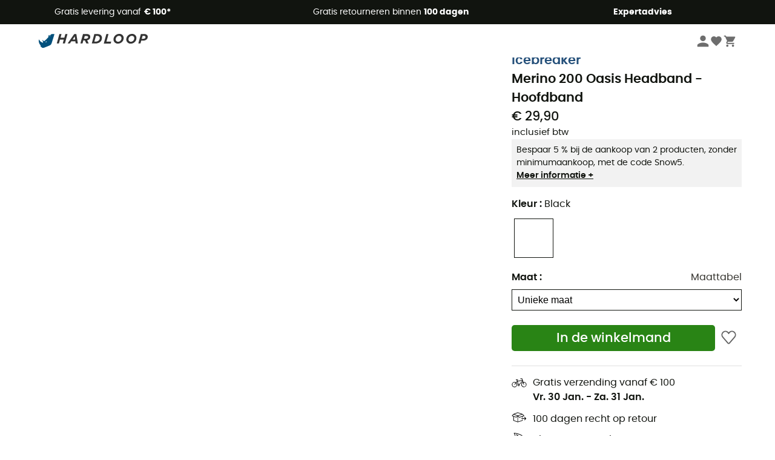

--- FILE ---
content_type: text/html; charset=utf-8
request_url: https://nl.hardloop.com/product/54542-icebreaker-merino-200-oasis-headband-hoofdband
body_size: 64928
content:
<!DOCTYPE html><html lang="nl"><head><meta charSet="utf-8"/><meta name="viewport" content="width=device-width"/><link rel="stylesheet" href="https://cdn.jsdelivr.net/npm/@alma/widgets@3.x.x/dist/widgets.min.css"/><title>Icebreaker Merino 200 Oasis Headband - Hoofdband | Hardloop</title><link id="linkCanonical" rel="canonical" href="https://nl.hardloop.com/product/54542-icebreaker-merino-200-oasis-headband-hoofdband"/><meta name="description" lang="nl" content="Icebreaker Merino 200 Oasis Headband - Hoofdband ✓ Bestel uw Icebreaker-uitrusting op Hardloop ✓ Gratis levering &amp; retourzending ✓ Advies van experts"/><meta name="title" lang="nl" content="Icebreaker Merino 200 Oasis Headband - Hoofdband | Hardloop"/><meta property="og:type" content="website"/><meta property="og:url" content="https://nl.hardloop.com/product/54542-icebreaker-merino-200-oasis-headband-hoofdband"/><meta property="og:image" content="https://images.hardloop.fr/473450-large_default/icebreaker-merino-200-oasis-headband-hoofdband.jpg"/><meta property="og:title" content="Icebreaker Merino 200 Oasis Headband - Hoofdband | Hardloop"/><meta property="og:description" content="Icebreaker Merino 200 Oasis Headband - Hoofdband ✓ Bestel uw Icebreaker-uitrusting op Hardloop ✓ Gratis levering &amp; retourzending ✓ Advies van experts"/><meta name="twitter:card" content="product"/><meta name="twitter:site" content="@Hardloop"/><meta name="twitter:creator" content="@Hardloop"/><meta name="twitter:title" content="Icebreaker Merino 200 Oasis Headband - Hoofdband | Hardloop"/><meta name="twitter:description" content="Icebreaker Merino 200 Oasis Headband - Hoofdband ✓ Bestel uw Icebreaker-uitrusting op Hardloop ✓ Gratis levering &amp; retourzending ✓ Advies van experts"/><meta name="twitter:image" content="https://images.hardloop.fr/473450-large_default/icebreaker-merino-200-oasis-headband-hoofdband.jpg"/><meta name="twitter:data1" content="Black"/><meta name="twitter:label1" content="Kleur"/><meta name="twitter:data2" content="EUR 29,90"/><meta name="twitter:label2" content="Bedrag"/><meta name="robots" id="robotsIndexFollow" content="index, follow"/><link rel="alternate" hrefLang="fr-fr" href="https://www.hardloop.fr/produit/54542-icebreaker-merino-200-oasis-headband-bandeau"/><link rel="alternate" hrefLang="en-gb" href="https://www.hardloop.co.uk/product/54542-icebreaker-merino-200-oasis-headband-headband"/><link rel="alternate" hrefLang="de-de" href="https://www.hardloop.de/artikel/54542-icebreaker-merino-200-oasis-headband-stirnband"/><link rel="alternate" hrefLang="es" href="https://www.hardloop.es/producto/54542-icebreaker-merino-200-oasis-headband-cinta-para-la-cabeza"/><link rel="alternate" hrefLang="it-it" href="https://www.hardloop.it/prodotto/54542-icebreaker-merino-200-oasis-headband-fascia-sportiva-per-la-fronte"/><link rel="alternate" hrefLang="de-ch" href="https://www.hardloop.ch/artikel/54542-icebreaker-merino-200-oasis-headband-stirnband"/><link rel="alternate" hrefLang="fr-ch" href="https://fr.hardloop.ch/produit/54542-icebreaker-merino-200-oasis-headband-bandeau"/><link rel="alternate" hrefLang="it-ch" href="https://it.hardloop.ch/prodotto/54542-icebreaker-merino-200-oasis-headband-fascia-sportiva-per-la-fronte"/><link rel="alternate" hrefLang="en-de" href="https://en.hardloop.de/product/54542-icebreaker-merino-200-oasis-headband-headband"/><link rel="alternate" hrefLang="en-ch" href="https://en.hardloop.ch/product/54542-icebreaker-merino-200-oasis-headband-headband"/><link rel="alternate" hrefLang="nl-nl" href="https://nl.hardloop.com/product/54542-icebreaker-merino-200-oasis-headband-hoofdband"/><link rel="alternate" hrefLang="da" href="https://www.hardloop.dk/produkt/54542-icebreaker-merino-200-oasis-headband-pandeband"/><link rel="alternate" hrefLang="sv" href="https://www.hardloop.se/produkt/54542-icebreaker-merino-200-oasis-headband-pannband"/><link rel="alternate" hrefLang="fi" href="https://www.hardloop.fi/tuotteen/54542-icebreaker-merino-200-oasis-headband-otsanauha"/><link rel="alternate" hrefLang="de-at" href="https://www.hardloop.at/artikel/54542-icebreaker-merino-200-oasis-headband-stirnband"/><link rel="alternate" hrefLang="cs" href="https://www.hardloop.cz/produkt/54542-icebreaker-merino-200-oasis-headband-celenka"/><link rel="alternate" hrefLang="pl" href="https://www.hardloop.pl/oferta/54542-icebreaker-merino-200-oasis-headband-opaska"/><meta name="next-head-count" content="40"/><meta property="fb:app_id" content="1553710858204972"/><meta name="google-signin-client_id" content="998540704-r4br47s553dst4cj60b01sm5j8q9nmd5.apps.googleusercontent.com"/><meta name="p:domain_verify" content="9d2f6b46402a1c940039349ce4746c46"/><link rel="manifest" href="/manifest.json"/><link href="https://fonts.googleapis.com" rel="preconnect"/><link href="https://apis.google.com" rel="preconnect"/><link href="https://www.google.com" rel="dns-prefetch"/><link type="image/png" rel="shortcut icon" sizes="32x32" href="https://img.hardloop.com/image/upload/w_32,f_auto,q_auto/v1626081886/front-media/favicon/favicon-32x32.png"/><link type="image/png" rel="shortcut icon" sizes="16x16" href="https://img.hardloop.com/image/upload/w_16,f_auto,q_auto/v1626081886/front-media/favicon/favicon-16x16.png"/><link rel="apple-touch-icon" sizes="32x32" href="https://img.hardloop.com/image/upload/w_32,f_auto,q_auto/v1626081886/front-media/favicon/favicon-32x32.png"/><meta name="theme-color" content="#0D426C"/><link rel="preload" href="/_next/static/css/54970546ff96ec8c.css" as="style"/><link rel="stylesheet" href="/_next/static/css/54970546ff96ec8c.css" data-n-g=""/><link rel="preload" href="/_next/static/css/ef46db3751d8e999.css" as="style"/><link rel="stylesheet" href="/_next/static/css/ef46db3751d8e999.css" data-n-p=""/><link rel="preload" href="/_next/static/css/57a873859487b9e3.css" as="style"/><link rel="stylesheet" href="/_next/static/css/57a873859487b9e3.css" data-n-p=""/><noscript data-n-css=""></noscript><script defer="" nomodule="" src="/_next/static/chunks/polyfills-c67a75d1b6f99dc8.js"></script><script src="/_next/static/chunks/webpack-ef26610ad86009c0.js" defer=""></script><script src="/_next/static/chunks/framework-efd9b06bc990f6e4.js" defer=""></script><script src="/_next/static/chunks/main-c86401902c0b27b1.js" defer=""></script><script src="/_next/static/chunks/pages/_app-1ddcbf7ffd6fc869.js" defer=""></script><script src="/_next/static/chunks/fec483df-8e73b009e2f3e42a.js" defer=""></script><script src="/_next/static/chunks/3154-3aee87b42019cd62.js" defer=""></script><script src="/_next/static/chunks/4669-844f34c59f689e4a.js" defer=""></script><script src="/_next/static/chunks/8045-def3c17bc30180c8.js" defer=""></script><script src="/_next/static/chunks/pages/product/%5Bslug%5D-492ab8c885f355ce.js" defer=""></script><script src="/_next/static/c8f3c25083006551609f076d705dbde312427a95/_buildManifest.js" defer=""></script><script src="/_next/static/c8f3c25083006551609f076d705dbde312427a95/_ssgManifest.js" defer=""></script><style id="jss-server-side"></style></head><body><a class="skip-link" href="#app" aria-label="skip-link"></a><div id="form"></div><div id="__next"><div style="opacity:0;transition:opacity 200ms linear" pointer-events="none"><div style="background:white;height:2px;left:0;margin-left:-100%;position:fixed;top:0;transition:margin-left 200ms linear;width:100%;z-index:1031"></div></div><header class="header_header__3RG80"><div class="infoBar_infoBar__WNpzH "><div class="infoBar_promise__pKjvr infoBar_left__yDdK4"><span title="Gratis levering vanaf **€ 100***"><span>Gratis levering vanaf <strong>€ 100*</strong></span></span></div><div class="infoBar_promise__pKjvr infoBar_center__FSpKg"><span title="Gratis retourneren binnen **100 dagen**"><span>Gratis retourneren binnen <strong>100 dagen</strong></span></span></div><div class="infoBar_promise__pKjvr infoBar_right__J6J6s"><span title="**Expertadvies**"><strong>Expertadvies</strong></span><div class="infoBar_dropdown__86PxS" style="display:none"><div class="infoBar_link__aF9k1"><div><svg viewBox="0 0 20 20" width="25"><path d="M18.21,6v0h0a.4.4,0,0,0-.12-.16l0,0a.42.42,0,0,0-.19-.06H7.05a.43.43,0,0,0-.2.06l0,0a.28.28,0,0,0-.12.16h0V6a.43.43,0,0,0,0,.11V13A1.36,1.36,0,0,0,8,14.31h8.84A1.36,1.36,0,0,0,18.23,13V6.07A.43.43,0,0,0,18.21,6Zm-1.39.48-4,3.33a.62.62,0,0,1-.7,0l-4-3.34Zm.05,7.12H8A.61.61,0,0,1,7.42,13V6.87l4.23,3.51a1.37,1.37,0,0,0,.79.25,1.42,1.42,0,0,0,.83-.27l4.21-3.49V13A.61.61,0,0,1,16.87,13.56Z"></path><path d="M5.49,7.53H.91a.37.37,0,0,0-.37.37.38.38,0,0,0,.37.38H5.49a.38.38,0,0,0,.37-.38A.37.37,0,0,0,5.49,7.53Z"></path><path d="M5.49,9.28H2.66a.38.38,0,0,0-.37.38.37.37,0,0,0,.37.37H5.49a.37.37,0,0,0,.37-.37A.38.38,0,0,0,5.49,9.28Z"></path><path d="M5.49,11H4.07a.38.38,0,0,0-.37.38.37.37,0,0,0,.37.37H5.49a.37.37,0,0,0,.37-.37A.38.38,0,0,0,5.49,11Z"></path></svg></div><a href="https://faq.hardloop.com/hc/nl/requests/new">Neem contact met ons op</a></div><div class="infoBar_link__aF9k1"><div><svg viewBox="0 0 20 20" width="25"><path d="M10,12.87a.38.38,0,0,1-.38-.38,2.7,2.7,0,0,1,1.51-2.73,1.7,1.7,0,0,0,1-1.8A2,2,0,0,0,10,6.17a2.15,2.15,0,0,0-2.2,2,.38.38,0,1,1-.75,0,2.89,2.89,0,0,1,3-2.79A2.79,2.79,0,0,1,12.93,8a2.45,2.45,0,0,1-1.41,2.45,2,2,0,0,0-1.15,2.08A.38.38,0,0,1,10,12.87Z"></path><circle cx="9.99" cy="14" r="0.6"></circle><path d="M10,19.05a9.05,9.05,0,1,1,9.05-9A9.06,9.06,0,0,1,10,19.05ZM10,1.7A8.3,8.3,0,1,0,18.3,10,8.31,8.31,0,0,0,10,1.7Z"></path></svg>
</div><a href="https://faq.hardloop.com/hc/nl">Veelgestelde vragen (FAQ)</a></div></div></div></div><div class="menuTop_menuTop__UJSWg   "><a href="https://nl.hardloop.com/"><img src="https://img.hardloop.com/image/upload/v1696315049/Strapi/logo_fond_transparent_sans_debord_1_094eb0a716.svg" alt="Hardloop logo" width="180" height="24" class="menuTop_logo__bgvKo"/></a><div class="menuTop_account__qcCVi"><div class="user_user__ZvVk2"><div class="user_userNotConnected__Jrt_j"><svg viewBox="0 0 25 25" width="22" aria-hidden="true"><path d="M12.5,12.5A5.33,5.33,0,1,0,7.17,7.17,5.33,5.33,0,0,0,12.5,12.5Zm0,2.66C8.94,15.16,1.85,17,1.85,20.49v2.66h21.3V20.49C23.15,17,16.06,15.16,12.5,15.16Z"></path></svg><span>Inloggen</span></div><nav class="user_navNotConnected__RyZSF "><div>Toegang</div><button>Inloggen</button><button>Wachtwoord vergeten</button></nav></div><span class="menuTop_accountIcons__2y9w3" title="Je wensenlijstje"><svg viewBox="0 0 25 25" width="22" aria-hidden="true"><path d="M12.5,21.6l-1.44-1.31C6,15.66,2.58,12.6,2.58,8.85A5.4,5.4,0,0,1,8,3.4,5.94,5.94,0,0,1,12.5,5.47,5.94,5.94,0,0,1,17,3.4a5.4,5.4,0,0,1,5.46,5.45c0,3.75-3.37,6.81-8.48,11.45Z"></path></svg></span><span class="menuTop_accountIcons__2y9w3 " title="Mijn winkelwagen"><svg viewBox="0 0 25 25" width="22" aria-hidden="true"><path d="M8.24,18.89A2.13,2.13,0,1,0,10.37,21,2.13,2.13,0,0,0,8.24,18.89Zm-6.39-17V4H4l3.83,8.08L6.38,14.67a2,2,0,0,0-.27,1,2.14,2.14,0,0,0,2.13,2.13H21V15.7H8.69a.27.27,0,0,1-.27-.27l0-.13,1-1.73h7.94a2.11,2.11,0,0,0,1.86-1.1L23,5.55A1,1,0,0,0,23.15,5,1.07,1.07,0,0,0,22.09,4H6.33l-1-2.13Zm17,17A2.13,2.13,0,1,0,21,21,2.13,2.13,0,0,0,18.89,18.89Z"></path></svg></span></div><div id="doof-results" class="doofinderResults_doofinderResults__xH8iF "><div class=""></div></div></div><div class="menuBottomMobile_level2Mobile__Y9DpG "><button type="button" class="menuBottomMobile_burger__Lzmmi" aria-label="Menu"><svg viewBox="0 0 28 28" width="25" aria-hidden="true"><path d="M3.5,21h21v-2.3h-21V21z M3.5,15.2h21v-2.3h-21V15.2z M3.5,7v2.3h21V7H3.5z"></path></svg></button><div class="menuDrawer_mobileNavDrawer__KrQWY "><div class="menuDrawer_navHeader__3SMIV"><div class="menuDrawer_dumyBack__9nP_2"></div><div></div><button type="button" aria-label="Menu sluiten"><svg viewBox="0 0 20 20" width="20" aria-hidden="true"><path d="M11.41,10,15.5,5.91A1,1,0,0,0,14.09,4.5L10,8.59,5.91,4.5A1,1,0,0,0,4.5,5.91L8.59,10,4.5,14.09a1,1,0,0,0,0,1.41,1,1,0,0,0,.71.29,1,1,0,0,0,.7-.29L10,11.41l4.09,4.09a1,1,0,0,0,.7.29,1,1,0,0,0,.71-.29,1,1,0,0,0,0-1.41Z"></path></svg></button></div><nav><button class="menuBottomMobile_subMenuBtn__xzEwd"><span>Kleding<img alt="" width="20" aria-hidden="true"/></span><svg viewBox="0 0 20 20" width="20" aria-hidden="true" aria-label=""><path d="M7.66,16.8l6.09-6.09a1,1,0,0,0,0-1.42L7.66,3.2a1,1,0,0,0-1.41,0,1,1,0,0,0,0,1.41L11.63,10,6.25,15.39a1,1,0,0,0,0,1.41A1,1,0,0,0,7.66,16.8Z"></path></svg></button><button class="menuBottomMobile_subMenuBtn__xzEwd"><span>Schoenen <img alt="" width="20" aria-hidden="true"/></span><svg viewBox="0 0 20 20" width="20" aria-hidden="true" aria-label=""><path d="M7.66,16.8l6.09-6.09a1,1,0,0,0,0-1.42L7.66,3.2a1,1,0,0,0-1.41,0,1,1,0,0,0,0,1.41L11.63,10,6.25,15.39a1,1,0,0,0,0,1.41A1,1,0,0,0,7.66,16.8Z"></path></svg></button><button class="menuBottomMobile_subMenuBtn__xzEwd"><span>Wandelen<img alt="" width="20" aria-hidden="true"/></span><svg viewBox="0 0 20 20" width="20" aria-hidden="true" aria-label=""><path d="M7.66,16.8l6.09-6.09a1,1,0,0,0,0-1.42L7.66,3.2a1,1,0,0,0-1.41,0,1,1,0,0,0,0,1.41L11.63,10,6.25,15.39a1,1,0,0,0,0,1.41A1,1,0,0,0,7.66,16.8Z"></path></svg></button><button class="menuBottomMobile_subMenuBtn__xzEwd"><span>Trailrunning<img alt="" width="20" aria-hidden="true"/></span><svg viewBox="0 0 20 20" width="20" aria-hidden="true" aria-label=""><path d="M7.66,16.8l6.09-6.09a1,1,0,0,0,0-1.42L7.66,3.2a1,1,0,0,0-1.41,0,1,1,0,0,0,0,1.41L11.63,10,6.25,15.39a1,1,0,0,0,0,1.41A1,1,0,0,0,7.66,16.8Z"></path></svg></button><button class="menuBottomMobile_subMenuBtn__xzEwd"><span>Klimmen<img alt="" width="20" aria-hidden="true"/></span><svg viewBox="0 0 20 20" width="20" aria-hidden="true" aria-label=""><path d="M7.66,16.8l6.09-6.09a1,1,0,0,0,0-1.42L7.66,3.2a1,1,0,0,0-1.41,0,1,1,0,0,0,0,1.41L11.63,10,6.25,15.39a1,1,0,0,0,0,1.41A1,1,0,0,0,7.66,16.8Z"></path></svg></button><button class="menuBottomMobile_subMenuBtn__xzEwd"><span>Wintersport<img alt="" width="20" aria-hidden="true"/></span><svg viewBox="0 0 20 20" width="20" aria-hidden="true" aria-label=""><path d="M7.66,16.8l6.09-6.09a1,1,0,0,0,0-1.42L7.66,3.2a1,1,0,0,0-1.41,0,1,1,0,0,0,0,1.41L11.63,10,6.25,15.39a1,1,0,0,0,0,1.41A1,1,0,0,0,7.66,16.8Z"></path></svg></button><button class="menuBottomMobile_subMenuBtn__xzEwd"><span>Fiets<img alt="" width="20" aria-hidden="true"/></span><svg viewBox="0 0 20 20" width="20" aria-hidden="true" aria-label=""><path d="M7.66,16.8l6.09-6.09a1,1,0,0,0,0-1.42L7.66,3.2a1,1,0,0,0-1.41,0,1,1,0,0,0,0,1.41L11.63,10,6.25,15.39a1,1,0,0,0,0,1.41A1,1,0,0,0,7.66,16.8Z"></path></svg></button><button class="menuBottomMobile_subMenuBtn__xzEwd"><span>Activiteiten<img alt="" width="20" aria-hidden="true"/></span><svg viewBox="0 0 20 20" width="20" aria-hidden="true" aria-label=""><path d="M7.66,16.8l6.09-6.09a1,1,0,0,0,0-1.42L7.66,3.2a1,1,0,0,0-1.41,0,1,1,0,0,0,0,1.41L11.63,10,6.25,15.39a1,1,0,0,0,0,1.41A1,1,0,0,0,7.66,16.8Z"></path></svg></button><button class="menuBottomMobile_subMenuBtn__xzEwd" style="color:#529c21"><span>Tweedehands<img alt="" src="https://img.hardloop.com/image/upload/v1679329434/Strapi/https_img_hardloop_com_image_upload_v1625236629_hardgreen_gxwwto_6e1e745e41_6898198744.svg" width="20" aria-hidden="true"/></span><svg viewBox="0 0 20 20" width="20" aria-hidden="true" aria-label=""><path d="M7.66,16.8l6.09-6.09a1,1,0,0,0,0-1.42L7.66,3.2a1,1,0,0,0-1.41,0,1,1,0,0,0,0,1.41L11.63,10,6.25,15.39a1,1,0,0,0,0,1.41A1,1,0,0,0,7.66,16.8Z"></path></svg></button><button class="menuBottomMobile_subMenuBtn__xzEwd"><span>Merken<img alt="" width="20" aria-hidden="true"/></span><svg viewBox="0 0 20 20" width="20" aria-hidden="true" aria-label=""><path d="M7.66,16.8l6.09-6.09a1,1,0,0,0,0-1.42L7.66,3.2a1,1,0,0,0-1.41,0,1,1,0,0,0,0,1.41L11.63,10,6.25,15.39a1,1,0,0,0,0,1.41A1,1,0,0,0,7.66,16.8Z"></path></svg></button><button class="menuBottomMobile_subMenuBtn__xzEwd" style="color:#9a0404"><span>Uitverkoop<img alt="" width="20" aria-hidden="true"/></span><svg viewBox="0 0 20 20" width="20" aria-hidden="true" aria-label=""><path d="M7.66,16.8l6.09-6.09a1,1,0,0,0,0-1.42L7.66,3.2a1,1,0,0,0-1.41,0,1,1,0,0,0,0,1.41L11.63,10,6.25,15.39a1,1,0,0,0,0,1.41A1,1,0,0,0,7.66,16.8Z"></path></svg></button><button class="menuBottomMobile_subMenuBtn__xzEwd"><span>Expertadvies</span><svg viewBox="0 0 20 20" width="20" aria-hidden="true" aria-label=""><path d="M7.66,16.8l6.09-6.09a1,1,0,0,0,0-1.42L7.66,3.2a1,1,0,0,0-1.41,0,1,1,0,0,0,0,1.41L11.63,10,6.25,15.39a1,1,0,0,0,0,1.41A1,1,0,0,0,7.66,16.8Z"></path></svg></button></nav></div><div class="menuDrawer_mobileNavDrawer__KrQWY "><div class="menuDrawer_navHeader__3SMIV"><button type="button" aria-label="Terug naar vorig niveau"><svg viewBox="0 0 20 20" width="20" aria-hidden="true" aria-label=""><path d="M7.62,3.28l-6,6a1.06,1.06,0,0,0-.22.33,1,1,0,0,0,0,.76,1.06,1.06,0,0,0,.22.33l6,6A1,1,0,0,0,9,15.31L4.73,11h13a1,1,0,0,0,0-2H4.73L9,4.69A1,1,0,0,0,7.62,3.28Z"></path></svg></button><div></div><button type="button" aria-label="Menu sluiten"><svg viewBox="0 0 20 20" width="20" aria-hidden="true"><path d="M11.41,10,15.5,5.91A1,1,0,0,0,14.09,4.5L10,8.59,5.91,4.5A1,1,0,0,0,4.5,5.91L8.59,10,4.5,14.09a1,1,0,0,0,0,1.41,1,1,0,0,0,.71.29,1,1,0,0,0,.7-.29L10,11.41l4.09,4.09a1,1,0,0,0,.7.29,1,1,0,0,0,.71-.29,1,1,0,0,0,0-1.41Z"></path></svg></button></div><nav></nav></div><div class="menuDrawer_mobileNavDrawer__KrQWY "><div class="menuDrawer_navHeader__3SMIV"><button type="button" aria-label="Terug naar vorig niveau"><svg viewBox="0 0 20 20" width="20" aria-hidden="true" aria-label=""><path d="M7.62,3.28l-6,6a1.06,1.06,0,0,0-.22.33,1,1,0,0,0,0,.76,1.06,1.06,0,0,0,.22.33l6,6A1,1,0,0,0,9,15.31L4.73,11h13a1,1,0,0,0,0-2H4.73L9,4.69A1,1,0,0,0,7.62,3.28Z"></path></svg></button><div></div><button type="button" aria-label="Menu sluiten"><svg viewBox="0 0 20 20" width="20" aria-hidden="true"><path d="M11.41,10,15.5,5.91A1,1,0,0,0,14.09,4.5L10,8.59,5.91,4.5A1,1,0,0,0,4.5,5.91L8.59,10,4.5,14.09a1,1,0,0,0,0,1.41,1,1,0,0,0,.71.29,1,1,0,0,0,.7-.29L10,11.41l4.09,4.09a1,1,0,0,0,.7.29,1,1,0,0,0,.71-.29,1,1,0,0,0,0-1.41Z"></path></svg></button></div><nav></nav></div><div class="menuBottomMobile_backgroundMobile__vNo1b "></div></div></header><div class="header_background__SDaDS "></div><div class="layout_mainContainer__usyQU" style="--padding:undefinedpx"><div class="layout_offers__xhlup"><div><p><a href="https://nl.hardloop.com/producten/6262-5-procent-2-producten-aankoop">Winteruitverkoop ❄️ -5% EXTRA vanaf 2 producten met de code Snow5!</a></p></div></div><div><div class="productShow_productTop__K6GXq container1200"><div class="productImages_imagesContainer__qwCTR  "><div><div class="productImages_sliderContainer__xeE_Y"><div class="productImages_thumbnails__CMfJV"><div class="productImages_thumbInner__WfAZ6"></div></div><div class="productImages_imagesOuter__ZnNCn"><div><style>
        #label, #div-label { background-color: #11140f;  }
        
            #div-label:before { border-right-color: #11140f }
            #div-label:after { border-right-color: #11140f }
      </style><div id="div-label" class="productImages_promo__MUZfx"><span id="label">-5% Extra - Winter Sale</span></div></div><div class="productImages_imagesInner__qtqoT"></div></div></div></div></div><div class="productImages_zoomPopup__qzUsJ "></div><div class="productInfos_infosContainer__WJ2Ou"><ul class="breadcrumbs_breadcrumbs__T6NlD "><li><a href="https://nl.hardloop.com/"><svg viewBox="0 0 20 20" width="12" class="breadcrumbs_home__25tRc"><path d="M19.32,6.49,17.5,5.22V1.49A1.38,1.38,0,0,0,16.12.11H15.3a1.39,1.39,0,0,0-1.39,1.38V2.72L10,0,.68,6.48A1.38,1.38,0,0,0,.06,7.64V9.4H2.5v9.22A1.38,1.38,0,0,0,3.89,20H16.11a1.38,1.38,0,0,0,1.39-1.38V9.4h2.44V7.64A1.38,1.38,0,0,0,19.32,6.49ZM7.72,18.86V11.28A.25.25,0,0,1,8,11H12a.25.25,0,0,1,.24.25v7.58ZM18.81,8.26H16.36V18.62a.25.25,0,0,1-.25.24H13.42V11.28A1.38,1.38,0,0,0,12,9.89H8a1.38,1.38,0,0,0-1.38,1.39v7.58H3.89a.25.25,0,0,1-.25-.24V8.26H1.19V7.64a.26.26,0,0,1,.13-.21l8.68-6L15.05,4.9V1.49a.25.25,0,0,1,.25-.24h.82a.24.24,0,0,1,.24.24V5.82l2.31,1.61h0a.24.24,0,0,1,.12.2Z"></path></svg><svg viewBox="0 0 20 20" width="10"><path d="M7.66,16.8l6.09-6.09a1,1,0,0,0,0-1.42L7.66,3.2a1,1,0,0,0-1.41,0,1,1,0,0,0,0,1.41L11.63,10,6.25,15.39a1,1,0,0,0,0,1.41A1,1,0,0,0,7.66,16.8Z"></path></svg></a></li><li><a title="Wintersport Kleding en Uitrusting" href="https://nl.hardloop.com/producten/92-wintersport-kleding-uitrusting">Wintersport Kleding en Uitrusting</a><svg viewBox="0 0 20 20" width="10"><path d="M7.66,16.8l6.09-6.09a1,1,0,0,0,0-1.42L7.66,3.2a1,1,0,0,0-1.41,0,1,1,0,0,0,0,1.41L11.63,10,6.25,15.39a1,1,0,0,0,0,1.41A1,1,0,0,0,7.66,16.8Z"></path></svg></li><li><a title="Kelding" href="https://nl.hardloop.com/producten/439-skikleding-snowboardkleding">Kelding</a><svg viewBox="0 0 20 20" width="10"><path d="M7.66,16.8l6.09-6.09a1,1,0,0,0,0-1.42L7.66,3.2a1,1,0,0,0-1.41,0,1,1,0,0,0,0,1.41L11.63,10,6.25,15.39a1,1,0,0,0,0,1.41A1,1,0,0,0,7.66,16.8Z"></path></svg></li><li><a title="Mutsen &amp; hoofdbanden winter" href="https://nl.hardloop.com/producten/5400-mutsen-hoofdbanden-winter">Mutsen &amp; hoofdbanden winter</a></li></ul><h1 class="productInfos_productName__qs2zg"><a class="productInfos_manufacturer__jIf80" href="https://nl.hardloop.com/merken/1459-icebreaker">icebreaker</a><span>Merino 200 Oasis Headband - Hoofdband</span></h1><a href="#bv-reviews"></a><div class="productInfos_priceContainer__AGvs7"><span class="productInfos_normalPrice__USOo4">€ 29,90</span></div><div class="productInfos_priceContainer__AGvs7"><span class="productInfos_includedVat__9UY6n">inclusief btw</span></div><div class="productInfos_offerSidebar__hy4oo"><p> Bespaar 5 % bij de aankoop van 2 producten, zonder minimumaankoop, met de code Snow5. </p><a href="https://faq.hardloop.com/hc/nl/articles/360018946540-Kortingscodes-en-aanbiedingen" target="_blank" rel="noreferrer">Meer informatie +</a></div><div class="productInfos_combinationsContainer__gNwXo"><div class="productInfos_colorContainer__g_8T_"><label for="color" class="productInfos_colorTitle__9dw_l">Kleur<!-- --> : <span>Black</span></label><ul class="productInfos_colors__ZuItn" id="color"><li class="productInfos_chosenColor__eDjW9"><div class="lazyload-wrapper "><div class="lazyload-placeholder"></div></div></li></ul></div><div class="productInfos_colorContainer__g_8T_"><div class="productInfos_sizeHeader__BVQtf"><label for="size" class="productInfos_colorTitle__9dw_l">Maat<!-- --> :</label><div><a class="sizeChart_sizeChart__Lg9Gq" target="_blank" href="/boutique/content/64-icebreaker-maattabel" rel="noreferrer">Maattabel</a></div></div><select class="productInfos_sizeField__oeY1o" id="size"><option value="587615" selected="">Unieke maat</option></select></div></div><div class="productInfos_payment__a2Dls"><div class="productInfos_cartWishContainer__WEYwf"><button type="submit" class="productInfos_addCart__eH1E2 productInfos_isAvailable__M2553  mainCta_mainCta__Ergwr" style="--backgroundColor:#298415;--textColor:white;--backgroundColorHover:#1c620d;--textSize:1.3125rem">In de winkelmand</button><button type="button" class="productInfos_heartBtn__5m2MB"><svg viewBox="0 0 20 20" class="productInfos_heartEmpty__EXsyq" width="25"><path d="M10,18h0a1.26,1.26,0,0,1-.93-.43l-7-8.16A.41.41,0,0,1,2,9.3,4.61,4.61,0,0,1,8.68,3.05,4.69,4.69,0,0,1,10,4.8a4.69,4.69,0,0,1,1.32-1.75A4.6,4.6,0,0,1,18,9.3a.24.24,0,0,1-.06.11l-7,8.16A1.22,1.22,0,0,1,10,18Z"></path></svg></button></div></div><div id="product-promises" class="productInfos_promises__BeAdC"><div class="productInfos_promise__TWwfj productInfos_delivery___b9IW"><svg viewBox="0 0 20 20" width="25"><path d="M16.18,8.81a4,4,0,0,0-.7.07L14,4.23H11.66V5h1.77l.46,1.41-6.09,1-.29-1h.94V5.64H5.59v.75H6.73l.39,1.4L5.76,9.41a3.4,3.4,0,0,0-1.94-.6A3.5,3.5,0,1,0,6.33,9.89l1-1.22,1,3.55a1.32,1.32,0,0,0-.28.78,1.33,1.33,0,0,0,2.66,0,1.29,1.29,0,0,0-.21-.67l3.92-4.22.32,1a3.47,3.47,0,1,0,1.42-.31ZM6.55,12.29A2.73,2.73,0,1,1,3.82,9.56,2.66,2.66,0,0,1,5.27,10L3.54,12.05l.57.49,1.73-2.07A2.71,2.71,0,0,1,6.55,12.29ZM9.4,13.58A.58.58,0,1,1,10,13,.58.58,0,0,1,9.4,13.58ZM10,11.81a1.33,1.33,0,0,0-.57-.14,1.35,1.35,0,0,0-.4.08L8,8.15l6.12-1,.06.18ZM16.18,15A2.72,2.72,0,0,1,15,9.84l.82,2.57.71-.23-.82-2.57a2.42,2.42,0,0,1,.47,0,2.73,2.73,0,1,1,0,5.46Z"></path></svg><div><span>Gratis verzending vanaf € 100</span><span class="productInfos_deliveryDates__I7ref">Vr. 30 Jan.<!-- --> - <!-- -->Za. 31 Jan.</span></div></div><div class="productInfos_promise__TWwfj"><svg viewBox="0 0 20 20" width="25"><path d="M19.17,11.35,17.29,9.48a.37.37,0,0,0-.53,0,.39.39,0,0,0,0,.53L18,11.24H13.21a.38.38,0,0,0,0,.75H18l-1.24,1.23a.39.39,0,0,0,0,.53.4.4,0,0,0,.27.11.38.38,0,0,0,.26-.11l1.88-1.87A.39.39,0,0,0,19.17,11.35Z"></path><path d="M13.9,12.62v1.22L8.48,15.65V8.86L9.9,10.28a.39.39,0,0,0,.27.11l.12,0,3.61-1.2v1.44h.75V8.93l1.82-.61a.38.38,0,0,0,.25-.27.37.37,0,0,0-.1-.35L14.53,5.64h0a.21.21,0,0,0-.1-.06s0,0,0,0L8.23,3.47a.46.46,0,0,0-.26,0L2.46,5.55h0a.42.42,0,0,0-.14.09l-1.91,2A.36.36,0,0,0,.31,8a.4.4,0,0,0,.24.27l1.67.61v5.25a.39.39,0,0,0,.25.35l5.5,2a.31.31,0,0,0,.13,0l.12,0,6.17-2.06a.38.38,0,0,0,.26-.35v-1.5ZM15.65,7.8l-1.51.5h0L10.27,9.59,8.8,8.12l1-.33,4.38-1.45Zm-14.31,0L2.7,6.34,7.42,8.1,6,9.47Zm6.39,7.88L3,13.85V9.15l3,1.11.13,0a.42.42,0,0,0,.26-.1L7.73,8.85Zm.38-8.07L3.67,5.9,8.11,4.23l5,1.68-1.59.53Z"></path></svg><span><sub>100 dagen recht op retour</sub></span></div><div class="productInfos_promise__TWwfj"><svg viewBox="0 0 20 20" width="25"><path d="M15.86,17.49l-.1,0a.34.34,0,0,1-.25-.24c-1.46-4.57-2.33-6.82-5.82-9.57,4.35,4.64,4.85,7.39,4.88,7.52a.37.37,0,0,1-.23.41c-2.12.86-3.83.93-5.25.22C6.53,14.54,5.56,11,4.7,7.78A18.42,18.42,0,0,0,3,3.09a.38.38,0,0,1,0-.4.4.4,0,0,1,.36-.18c.42,0,10.25,1,13,5.92a6.21,6.21,0,0,1-.14,6,15.36,15.36,0,0,1,.69,2.08.37.37,0,0,1-.12.38l-.68.56A.34.34,0,0,1,15.86,17.49ZM6.2,4.43a.36.36,0,0,1,.2.06c6.74,4.2,7.83,6.32,9.65,12l.06-.06a14.1,14.1,0,0,0-.66-1.89.37.37,0,0,1,0-.31c1-2.05,1.1-3.87.24-5.42C13.57,5,6.35,3.67,4,3.35A24.74,24.74,0,0,1,5.43,7.59c.81,3,1.74,6.43,4,7.55A5.37,5.37,0,0,0,13.75,15C13.43,14,12,10.41,6,5.09a.37.37,0,0,1,0-.51A.36.36,0,0,1,6.2,4.43Z"></path></svg><span><sub>Klimaatneutraal</sub></span></div></div><div class="linkedProducts_isDesktop__B_8ko"><div class="linkedProducts_linkedProducts__AF29_"><span class="linkedProducts_colorTitle__S0pY5">Product(en) gekoppeld aan dit item</span><div class="linkedProducts_products__haDWj"><a href="https://nl.hardloop.com/product/54540-icebreaker-merino-200-oasis-beanie-muts"><span style="box-sizing:border-box;display:inline-block;overflow:hidden;width:initial;height:initial;background:none;opacity:1;border:0;margin:0;padding:0;position:relative;max-width:100%"><span style="box-sizing:border-box;display:block;width:initial;height:initial;background:none;opacity:1;border:0;margin:0;padding:0;max-width:100%"><img style="display:block;max-width:100%;width:initial;height:initial;background:none;opacity:1;border:0;margin:0;padding:0" alt="" aria-hidden="true" src="data:image/svg+xml,%3csvg%20xmlns=%27http://www.w3.org/2000/svg%27%20version=%271.1%27%20width=%27100%27%20height=%27100%27/%3e"/></span><img alt="Merino 200 Oasis Beanie - Muts" src="[data-uri]" decoding="async" data-nimg="intrinsic" class="" style="position:absolute;top:0;left:0;bottom:0;right:0;box-sizing:border-box;padding:0;border:none;margin:auto;display:block;width:0;height:0;min-width:100%;max-width:100%;min-height:100%;max-height:100%"/><noscript><img alt="Merino 200 Oasis Beanie - Muts" srcSet="https://images.hardloop.fr//994075-large_default/icebreaker-merino-200-oasis-beanie-muts.jpg?w=100&amp;h=100&amp;q=80 1x, https://images.hardloop.fr//994075-large_default/icebreaker-merino-200-oasis-beanie-muts.jpg?w=100&amp;h=100&amp;q=80 2x" src="https://images.hardloop.fr//994075-large_default/icebreaker-merino-200-oasis-beanie-muts.jpg?w=100&amp;h=100&amp;q=80" decoding="async" data-nimg="intrinsic" style="position:absolute;top:0;left:0;bottom:0;right:0;box-sizing:border-box;padding:0;border:none;margin:auto;display:block;width:0;height:0;min-width:100%;max-width:100%;min-height:100%;max-height:100%" class="" loading="lazy"/></noscript></span></a><a href="https://nl.hardloop.com/product/3366-icebreaker-oasis-glove-liners-onderhandschoenen"><span style="box-sizing:border-box;display:inline-block;overflow:hidden;width:initial;height:initial;background:none;opacity:1;border:0;margin:0;padding:0;position:relative;max-width:100%"><span style="box-sizing:border-box;display:block;width:initial;height:initial;background:none;opacity:1;border:0;margin:0;padding:0;max-width:100%"><img style="display:block;max-width:100%;width:initial;height:initial;background:none;opacity:1;border:0;margin:0;padding:0" alt="" aria-hidden="true" src="data:image/svg+xml,%3csvg%20xmlns=%27http://www.w3.org/2000/svg%27%20version=%271.1%27%20width=%27100%27%20height=%27100%27/%3e"/></span><img alt="Oasis Glove Liners - Onderhandschoenen" src="[data-uri]" decoding="async" data-nimg="intrinsic" class="" style="position:absolute;top:0;left:0;bottom:0;right:0;box-sizing:border-box;padding:0;border:none;margin:auto;display:block;width:0;height:0;min-width:100%;max-width:100%;min-height:100%;max-height:100%"/><noscript><img alt="Oasis Glove Liners - Onderhandschoenen" srcSet="https://images.hardloop.fr//325391-large_default/icebreaker-oasis-glove-liners-onderhandschoenen.jpg?w=100&amp;h=100&amp;q=80 1x, https://images.hardloop.fr//325391-large_default/icebreaker-oasis-glove-liners-onderhandschoenen.jpg?w=100&amp;h=100&amp;q=80 2x" src="https://images.hardloop.fr//325391-large_default/icebreaker-oasis-glove-liners-onderhandschoenen.jpg?w=100&amp;h=100&amp;q=80" decoding="async" data-nimg="intrinsic" style="position:absolute;top:0;left:0;bottom:0;right:0;box-sizing:border-box;padding:0;border:none;margin:auto;display:block;width:0;height:0;min-width:100%;max-width:100%;min-height:100%;max-height:100%" class="" loading="lazy"/></noscript></span></a></div></div></div></div></div><div class="productShow_infosDetails__Ix_3R"><div class="productDescription_description__grphn"><button type="button" aria-expanded="false" class="productShow_accordionTitle__nujCH "><span>Beschrijving</span><svg viewBox="0 0 20 20" width="20" class=""><path d="M3.2,7.66l6.09,6.09a1,1,0,0,0,1.42,0L16.8,7.66a1,1,0,0,0,0-1.41,1,1,0,0,0-1.41,0L10,11.63,4.61,6.25a1,1,0,0,0-1.41,0A1,1,0,0,0,3.2,7.66Z"></path></svg></button><div class="productShow_accordionContent__Zqz3_  productDescription_descContainer__Po88L"><div class="productDescription_hardguideCard__0gynM"><div class="hardguides_hardguideCard__uU3kX "><div class="hardguides_card__AIT2T"><div class="hardguides_header__IJIx7"><span>Hulp nodig?</span><span>Raadpleeg onze HardGuides!</span></div><div class="hardguides_guide__mAxlT"><div class="hardguides_photo__Q4OVA"><span style="box-sizing:border-box;display:inline-block;overflow:hidden;width:initial;height:initial;background:none;opacity:1;border:0;margin:0;padding:0;position:relative;max-width:100%"><span style="box-sizing:border-box;display:block;width:initial;height:initial;background:none;opacity:1;border:0;margin:0;padding:0;max-width:100%"><img style="display:block;max-width:100%;width:initial;height:initial;background:none;opacity:1;border:0;margin:0;padding:0" alt="" aria-hidden="true" src="data:image/svg+xml,%3csvg%20xmlns=%27http://www.w3.org/2000/svg%27%20version=%271.1%27%20width=%271095%27%20height=%271091%27/%3e"/></span><img src="[data-uri]" decoding="async" data-nimg="intrinsic" class="" style="position:absolute;top:0;left:0;bottom:0;right:0;box-sizing:border-box;padding:0;border:none;margin:auto;display:block;width:0;height:0;min-width:100%;max-width:100%;min-height:100%;max-height:100%;object-fit:cover"/><noscript><img srcSet="/_next/image?url=https%3A%2F%2Fimg.hardloop.com%2Fimage%2Fupload%2Fw_1095%2Ch_1091%2Cq_100%2Cf_auto%2FStrapi%2FDorian_c91c10cdbd&amp;w=1200&amp;q=100 1x, /_next/image?url=https%3A%2F%2Fimg.hardloop.com%2Fimage%2Fupload%2Fw_1095%2Ch_1091%2Cq_100%2Cf_auto%2FStrapi%2FDorian_c91c10cdbd&amp;w=3840&amp;q=100 2x" src="/_next/image?url=https%3A%2F%2Fimg.hardloop.com%2Fimage%2Fupload%2Fw_1095%2Ch_1091%2Cq_100%2Cf_auto%2FStrapi%2FDorian_c91c10cdbd&amp;w=3840&amp;q=100" decoding="async" data-nimg="intrinsic" style="position:absolute;top:0;left:0;bottom:0;right:0;box-sizing:border-box;padding:0;border:none;margin:auto;display:block;width:0;height:0;min-width:100%;max-width:100%;min-height:100%;max-height:100%;object-fit:cover" class="" loading="lazy"/></noscript></span></div><div><span>Dorian</span><span>Productexpert</span></div></div><div class="hardguides_footer__fpYzp"><div><svg viewBox="0 0 20 20" width="25"><path d="M18.21,6v0h0a.4.4,0,0,0-.12-.16l0,0a.42.42,0,0,0-.19-.06H7.05a.43.43,0,0,0-.2.06l0,0a.28.28,0,0,0-.12.16h0V6a.43.43,0,0,0,0,.11V13A1.36,1.36,0,0,0,8,14.31h8.84A1.36,1.36,0,0,0,18.23,13V6.07A.43.43,0,0,0,18.21,6Zm-1.39.48-4,3.33a.62.62,0,0,1-.7,0l-4-3.34Zm.05,7.12H8A.61.61,0,0,1,7.42,13V6.87l4.23,3.51a1.37,1.37,0,0,0,.79.25,1.42,1.42,0,0,0,.83-.27l4.21-3.49V13A.61.61,0,0,1,16.87,13.56Z"></path><path d="M5.49,7.53H.91a.37.37,0,0,0-.37.37.38.38,0,0,0,.37.38H5.49a.38.38,0,0,0,.37-.38A.37.37,0,0,0,5.49,7.53Z"></path><path d="M5.49,9.28H2.66a.38.38,0,0,0-.37.38.37.37,0,0,0,.37.37H5.49a.37.37,0,0,0,.37-.37A.38.38,0,0,0,5.49,9.28Z"></path><path d="M5.49,11H4.07a.38.38,0,0,0-.37.38.37.37,0,0,0,.37.37H5.49a.37.37,0,0,0,.37-.37A.38.38,0,0,0,5.49,11Z"></path></svg><span class="hardguides_pointer__l_9mJ"><span>Mail ons</span></span></div></div></div><div class="hardguides_shadow__q8XAd"></div></div></div><div><div class=" "><div class="productDescription_descContent__UgocM"><p>Wees gewoon stijlvol met de hoofdband <strong>Merino 200 Oasis Headband</strong> van <strong>icebreaker</strong>. We waarderen het ontwerp van<strong> merinowol </strong>dat <strong>warmte</strong>, <strong>isolatie</strong>, <strong>ademend vermogen</strong> en <strong>thermoregulatie</strong> biedt, perfect voor een sportieve dag zonder weerga. Bovendien heeft de stof <strong>geurwerende eigenschappen</strong>, wat perfect is om comfortabel te blijven tijdens de intensieve momenten van een sportsessie. Wees ongelooflijk met de hoofdband <strong>Merino 200 Oasis Headband</strong> van <strong>icebreaker. </strong></p>
<ul>
<li>Samenstelling: 100% merinowol</li>
<li>Rekbare stof</li>
<li>Geurwerend</li>
<li>Ademend</li>
<li>Isolerend</li>
<li>Thermoregulerend</li>
</ul></div></div></div></div></div><div class="technicalTable_techTable___FdiI "><button type="button" aria-expanded="false" class="productShow_accordionTitle__nujCH productShow_last__gkXOa"><span>Materiaalgegevens &amp; Kenmerken</span><svg viewBox="0 0 20 20" width="20" class="" aria-hidden="true"><path d="M3.2,7.66l6.09,6.09a1,1,0,0,0,1.42,0L16.8,7.66a1,1,0,0,0,0-1.41,1,1,0,0,0-1.41,0L10,11.63,4.61,6.25a1,1,0,0,0-1.41,0A1,1,0,0,0,3.2,7.66Z"></path></svg></button><div class="productShow_accordionContent__Zqz3_ "><div class="technicalTable_techAll__aHiZN  "><div class="technicalTable_hardguideCardTech__XcXwa"></div><div class="technicalTable_techWithtitle__T_js4"><h2 class="productShow_productTitles__LilRz productShow_techProductTitle__e_2QD">Materiaalgegevens &amp; Kenmerken</h2><div class="technicalTable_techContainer__3ppEc"><div class="technicalTable_techColumn__zCW_r"><div class="technicalTable_techElement__F1l9w"><span class="technicalTable_techTitle__g1Isp">Aanbevolen voor</span><span>Wandelen / Trailrunning / Hardlopen / Tourskiën / Trekking / Langlaufski</span></div><div class="technicalTable_techElement__F1l9w"><span class="technicalTable_techTitle__g1Isp">Voor</span><span>Heren / Dames</span></div><div class="technicalTable_techElement__F1l9w"><span class="technicalTable_techTitle__g1Isp">Gewicht</span><span>33 g (M)</span></div></div><div class="technicalTable_techColumn__zCW_r"><div class="technicalTable_techElement__F1l9w"><span class="technicalTable_techTitle__g1Isp">Product</span><span>Merino 200 Oasis Headband</span></div><div class="technicalTable_techElement__F1l9w"><span class="technicalTable_techTitle__g1Isp">Merino wol</span><span>Ja</span></div></div></div></div></div></div></div><div class="linkedProducts_isMobile__c53zc"><div class="linkedProducts_linkedProducts__AF29_"><span class="linkedProducts_colorTitle__S0pY5">Product(en) gekoppeld aan dit item</span><div class="linkedProducts_products__haDWj"><a href="https://nl.hardloop.com/product/54540-icebreaker-merino-200-oasis-beanie-muts"><span style="box-sizing:border-box;display:inline-block;overflow:hidden;width:initial;height:initial;background:none;opacity:1;border:0;margin:0;padding:0;position:relative;max-width:100%"><span style="box-sizing:border-box;display:block;width:initial;height:initial;background:none;opacity:1;border:0;margin:0;padding:0;max-width:100%"><img style="display:block;max-width:100%;width:initial;height:initial;background:none;opacity:1;border:0;margin:0;padding:0" alt="" aria-hidden="true" src="data:image/svg+xml,%3csvg%20xmlns=%27http://www.w3.org/2000/svg%27%20version=%271.1%27%20width=%27100%27%20height=%27100%27/%3e"/></span><img alt="Merino 200 Oasis Beanie - Muts" src="[data-uri]" decoding="async" data-nimg="intrinsic" class="" style="position:absolute;top:0;left:0;bottom:0;right:0;box-sizing:border-box;padding:0;border:none;margin:auto;display:block;width:0;height:0;min-width:100%;max-width:100%;min-height:100%;max-height:100%"/><noscript><img alt="Merino 200 Oasis Beanie - Muts" srcSet="https://images.hardloop.fr//994075-large_default/icebreaker-merino-200-oasis-beanie-muts.jpg?w=100&amp;h=100&amp;q=80 1x, https://images.hardloop.fr//994075-large_default/icebreaker-merino-200-oasis-beanie-muts.jpg?w=100&amp;h=100&amp;q=80 2x" src="https://images.hardloop.fr//994075-large_default/icebreaker-merino-200-oasis-beanie-muts.jpg?w=100&amp;h=100&amp;q=80" decoding="async" data-nimg="intrinsic" style="position:absolute;top:0;left:0;bottom:0;right:0;box-sizing:border-box;padding:0;border:none;margin:auto;display:block;width:0;height:0;min-width:100%;max-width:100%;min-height:100%;max-height:100%" class="" loading="lazy"/></noscript></span></a><a href="https://nl.hardloop.com/product/3366-icebreaker-oasis-glove-liners-onderhandschoenen"><span style="box-sizing:border-box;display:inline-block;overflow:hidden;width:initial;height:initial;background:none;opacity:1;border:0;margin:0;padding:0;position:relative;max-width:100%"><span style="box-sizing:border-box;display:block;width:initial;height:initial;background:none;opacity:1;border:0;margin:0;padding:0;max-width:100%"><img style="display:block;max-width:100%;width:initial;height:initial;background:none;opacity:1;border:0;margin:0;padding:0" alt="" aria-hidden="true" src="data:image/svg+xml,%3csvg%20xmlns=%27http://www.w3.org/2000/svg%27%20version=%271.1%27%20width=%27100%27%20height=%27100%27/%3e"/></span><img alt="Oasis Glove Liners - Onderhandschoenen" src="[data-uri]" decoding="async" data-nimg="intrinsic" class="" style="position:absolute;top:0;left:0;bottom:0;right:0;box-sizing:border-box;padding:0;border:none;margin:auto;display:block;width:0;height:0;min-width:100%;max-width:100%;min-height:100%;max-height:100%"/><noscript><img alt="Oasis Glove Liners - Onderhandschoenen" srcSet="https://images.hardloop.fr//325391-large_default/icebreaker-oasis-glove-liners-onderhandschoenen.jpg?w=100&amp;h=100&amp;q=80 1x, https://images.hardloop.fr//325391-large_default/icebreaker-oasis-glove-liners-onderhandschoenen.jpg?w=100&amp;h=100&amp;q=80 2x" src="https://images.hardloop.fr//325391-large_default/icebreaker-oasis-glove-liners-onderhandschoenen.jpg?w=100&amp;h=100&amp;q=80" decoding="async" data-nimg="intrinsic" style="position:absolute;top:0;left:0;bottom:0;right:0;box-sizing:border-box;padding:0;border:none;margin:auto;display:block;width:0;height:0;min-width:100%;max-width:100%;min-height:100%;max-height:100%" class="" loading="lazy"/></noscript></span></a></div></div></div><div class="productShow_hardguideCard__XuD9J"><div class="hardguides_hardguideCard__uU3kX "><div class="hardguides_card__AIT2T"><div class="hardguides_header__IJIx7"><span>Hulp nodig?</span><span>Raadpleeg onze HardGuides!</span></div><div class="hardguides_guide__mAxlT"><div class="hardguides_photo__Q4OVA"><span style="box-sizing:border-box;display:inline-block;overflow:hidden;width:initial;height:initial;background:none;opacity:1;border:0;margin:0;padding:0;position:relative;max-width:100%"><span style="box-sizing:border-box;display:block;width:initial;height:initial;background:none;opacity:1;border:0;margin:0;padding:0;max-width:100%"><img style="display:block;max-width:100%;width:initial;height:initial;background:none;opacity:1;border:0;margin:0;padding:0" alt="" aria-hidden="true" src="data:image/svg+xml,%3csvg%20xmlns=%27http://www.w3.org/2000/svg%27%20version=%271.1%27%20width=%271095%27%20height=%271091%27/%3e"/></span><img src="[data-uri]" decoding="async" data-nimg="intrinsic" class="" style="position:absolute;top:0;left:0;bottom:0;right:0;box-sizing:border-box;padding:0;border:none;margin:auto;display:block;width:0;height:0;min-width:100%;max-width:100%;min-height:100%;max-height:100%;object-fit:cover"/><noscript><img srcSet="/_next/image?url=https%3A%2F%2Fimg.hardloop.com%2Fimage%2Fupload%2Fw_1095%2Ch_1091%2Cq_100%2Cf_auto%2FStrapi%2FDorian_c91c10cdbd&amp;w=1200&amp;q=100 1x, /_next/image?url=https%3A%2F%2Fimg.hardloop.com%2Fimage%2Fupload%2Fw_1095%2Ch_1091%2Cq_100%2Cf_auto%2FStrapi%2FDorian_c91c10cdbd&amp;w=3840&amp;q=100 2x" src="/_next/image?url=https%3A%2F%2Fimg.hardloop.com%2Fimage%2Fupload%2Fw_1095%2Ch_1091%2Cq_100%2Cf_auto%2FStrapi%2FDorian_c91c10cdbd&amp;w=3840&amp;q=100" decoding="async" data-nimg="intrinsic" style="position:absolute;top:0;left:0;bottom:0;right:0;box-sizing:border-box;padding:0;border:none;margin:auto;display:block;width:0;height:0;min-width:100%;max-width:100%;min-height:100%;max-height:100%;object-fit:cover" class="" loading="lazy"/></noscript></span></div><div><span>Dorian</span><span>Productexpert</span></div></div><div class="hardguides_footer__fpYzp"><div><svg viewBox="0 0 20 20" width="25"><path d="M18.21,6v0h0a.4.4,0,0,0-.12-.16l0,0a.42.42,0,0,0-.19-.06H7.05a.43.43,0,0,0-.2.06l0,0a.28.28,0,0,0-.12.16h0V6a.43.43,0,0,0,0,.11V13A1.36,1.36,0,0,0,8,14.31h8.84A1.36,1.36,0,0,0,18.23,13V6.07A.43.43,0,0,0,18.21,6Zm-1.39.48-4,3.33a.62.62,0,0,1-.7,0l-4-3.34Zm.05,7.12H8A.61.61,0,0,1,7.42,13V6.87l4.23,3.51a1.37,1.37,0,0,0,.79.25,1.42,1.42,0,0,0,.83-.27l4.21-3.49V13A.61.61,0,0,1,16.87,13.56Z"></path><path d="M5.49,7.53H.91a.37.37,0,0,0-.37.37.38.38,0,0,0,.37.38H5.49a.38.38,0,0,0,.37-.38A.37.37,0,0,0,5.49,7.53Z"></path><path d="M5.49,9.28H2.66a.38.38,0,0,0-.37.38.37.37,0,0,0,.37.37H5.49a.37.37,0,0,0,.37-.37A.38.38,0,0,0,5.49,9.28Z"></path><path d="M5.49,11H4.07a.38.38,0,0,0-.37.38.37.37,0,0,0,.37.37H5.49a.37.37,0,0,0,.37-.37A.38.38,0,0,0,5.49,11Z"></path></svg><span class="hardguides_pointer__l_9mJ"><span>Mail ons</span></span></div></div></div><div class="hardguides_shadow__q8XAd"></div></div></div></div><div class="productShow_sliderContainer__JmORA"><section class="slider_sliderContainer__Vy9s2 slider_noBackground__VkVBB " style="background-color:white"><div class="slider_homeTitle__ghMkh"><h2>Wij bevelen u ook aan</h2><div class="slider_homeSubtitle__krChG"> </div></div><div class="slider_itemsOuter__Bp4TP"><div class="slider_itemsMiddle__yVtNN"><div class="slider_itemsInner__PxrcC" style="transform:translateX(0%)"><a class="productCard_itemCard__Jdruu productCard_cardNoBackground__OWx_Y" title="Dale of Norway - Dystingen Headband - Merinowol Hoofband" href="https://nl.hardloop.com/product/70762-dale-of-norway-dystingen-headband-merinowol-hoofband"><div class="productCard_photoContainer__3R1SN"><div class="lazyload-wrapper "><div class="lazyload-placeholder"></div></div></div><div class="productCard_content__ppVXr"><span class="productCard_brand__7C1uP">Dale of Norway</span><div class="productCard_name__7uHde"><span>Dystingen Headband - Merinowol Hoofband<!-- --> </span></div><div class="productCard_priceReduction__TIkgX"><span class="productCard_newPrice__oV6mH">€ 47,00</span><div><span class="productCard_oldPrice__1wNHl">€ 69,90</span><span class="productCard_reduction__rmk2K">-32%</span></div></div></div></a><a class="productCard_itemCard__Jdruu productCard_cardNoBackground__OWx_Y" title="Patagonia - Brodeo Beanie - Muts" href="https://nl.hardloop.com/product/5857-patagonia-brodeo-beanie-muts"><div class="productCard_photoContainer__3R1SN"><div class="lazyload-wrapper "><div class="lazyload-placeholder"></div></div></div><div class="productCard_content__ppVXr"><span class="productCard_brand__7C1uP">Patagonia</span><div class="productCard_name__7uHde"><span>Brodeo Beanie - Muts<!-- --> </span></div><div class="productCard_priceReduction__TIkgX"><span class="productCard_price__2T4WA">€ 49,90</span></div></div></a><a class="productCard_itemCard__Jdruu productCard_cardNoBackground__OWx_Y" title="Buff - Merino Wide Headband - Hoofdband" href="https://nl.hardloop.com/product/54843-buff-merino-wide-headband-hoofdband"><div class="productCard_photoContainer__3R1SN"><div class="lazyload-wrapper "><div class="lazyload-placeholder"></div></div><span class="productCard_eco__RVpXG">Eco-ontworpen</span></div><div class="productCard_content__ppVXr"><span class="productCard_brand__7C1uP">Buff</span><div class="productCard_name__7uHde"><span>Merino Wide Headband - Hoofdband<!-- --> </span></div><div class="productCard_priceReduction__TIkgX"><span class="productCard_price__2T4WA">€ 27,90</span></div></div></a><a class="productCard_itemCard__Jdruu productCard_cardNoBackground__OWx_Y" title="Ortovox - Merino Logo Knit Beanie - Muts" href="https://nl.hardloop.com/product/54658-ortovox-merino-logo-knit-beanie-muts"><div class="productCard_photoContainer__3R1SN"><div class="lazyload-wrapper "><div class="lazyload-placeholder"></div></div><span class="productCard_eco__RVpXG">Eco-ontworpen</span></div><div class="productCard_content__ppVXr"><span class="productCard_brand__7C1uP">Ortovox</span><div class="productCard_name__7uHde"><span>Merino Logo Knit Beanie - Muts<!-- --> </span></div><div class="productCard_priceReduction__TIkgX"><span class="productCard_newPrice__oV6mH">€ 36,90</span><div><span class="productCard_oldPrice__1wNHl">€ 49,90</span><span class="productCard_reduction__rmk2K">-26%</span></div></div></div></a><a class="productCard_itemCard__Jdruu productCard_cardNoBackground__OWx_Y" title="Mons Royale - Haines Helmet Liner - Merinowol Hoofband" href="https://nl.hardloop.com/product/71407-mons-royale-haines-helmet-liner-merinowol-hoofband"><div class="productCard_photoContainer__3R1SN"><div class="lazyload-wrapper "><div class="lazyload-placeholder"></div></div><span class="productCard_eco__RVpXG">Eco-ontworpen</span></div><div class="productCard_content__ppVXr"><span class="productCard_brand__7C1uP">Mons Royale</span><div class="productCard_name__7uHde"><span>Haines Helmet Liner - Merinowol Hoofband<!-- --> </span></div><div class="productCard_priceReduction__TIkgX"><span class="productCard_price__2T4WA">€ 24,90</span></div></div></a><a class="productCard_itemCard__Jdruu productCard_cardNoBackground__OWx_Y" title="Maloja - GamsblickM. - Hoofdband" href="https://nl.hardloop.com/product/87902-maloja-gamsblickm-hoofdband"><div class="productCard_photoContainer__3R1SN"><div class="lazyload-wrapper "><div class="lazyload-placeholder"></div></div><span class="productCard_eco__RVpXG">Eco-ontworpen</span></div><div class="productCard_content__ppVXr"><span class="productCard_brand__7C1uP">Maloja</span><div class="productCard_name__7uHde"><span>GamsblickM. - Hoofdband<!-- --> </span></div><div class="productCard_priceReduction__TIkgX"><span class="productCard_price__2T4WA">€ 11,90</span></div></div></a><a class="productCard_itemCard__Jdruu productCard_cardNoBackground__OWx_Y" title="Devold - Logo Merino Headband - Merinowol Hoofband" href="https://nl.hardloop.com/product/70852-devold-logo-merino-headband-merinowol-hoofband"><div class="productCard_photoContainer__3R1SN"><div class="lazyload-wrapper "><div class="lazyload-placeholder"></div></div></div><div class="productCard_content__ppVXr"><span class="productCard_brand__7C1uP">Devold</span><div class="productCard_name__7uHde"><span>Logo Merino Headband - Merinowol Hoofband<!-- --> </span></div><div class="productCard_priceReduction__TIkgX"><span class="productCard_newPrice__oV6mH">€ 27,00</span><div><span class="productCard_oldPrice__1wNHl">€ 34,90</span><span class="productCard_reduction__rmk2K">-22%</span></div></div></div></a><a class="productCard_itemCard__Jdruu productCard_cardNoBackground__OWx_Y" title="Arva - Beanie - Muts" href="https://nl.hardloop.com/product/67387-arva-beanie-muts"><div class="productCard_photoContainer__3R1SN"><div class="lazyload-wrapper "><div class="lazyload-placeholder"></div></div></div><div class="productCard_content__ppVXr"><span class="productCard_brand__7C1uP">Arva</span><div class="productCard_name__7uHde"><span>Beanie - Muts<!-- --> </span></div><div class="productCard_priceReduction__TIkgX"><span class="productCard_price__2T4WA">€ 19,90</span></div></div></a><a class="productCard_itemCard__Jdruu productCard_cardNoBackground__OWx_Y" title="Dale of Norway - Garmisch Headband - Merinowol Hoofband" href="https://nl.hardloop.com/product/70786-dale-of-norway-garmisch-headband-merinowol-hoofband"><div class="productCard_photoContainer__3R1SN"><div class="lazyload-wrapper "><div class="lazyload-placeholder"></div></div></div><div class="productCard_content__ppVXr"><span class="productCard_brand__7C1uP">Dale of Norway</span><div class="productCard_name__7uHde"><span>Garmisch Headband - Merinowol Hoofband<!-- --> </span></div><div class="productCard_priceReduction__TIkgX"><span class="productCard_newPrice__oV6mH">€ 51,90</span><div><span class="productCard_oldPrice__1wNHl">€ 69,90</span><span class="productCard_reduction__rmk2K">-25%</span></div></div></div></a><a class="productCard_itemCard__Jdruu productCard_cardNoBackground__OWx_Y" title="Buff - Tech Fleece Headband - Hoofdband" href="https://nl.hardloop.com/product/27070-buff-tech-fleece-headband-hoofdband"><div class="productCard_photoContainer__3R1SN"><div class="lazyload-wrapper "><div class="lazyload-placeholder"></div></div><span class="productCard_eco__RVpXG">Eco-ontworpen</span></div><div class="productCard_content__ppVXr"><span class="productCard_brand__7C1uP">Buff</span><div class="productCard_name__7uHde"><span>Tech Fleece Headband - Hoofdband<!-- --> </span></div><div class="productCard_priceReduction__TIkgX"><span class="productCard_price__2T4WA">€ 15,90</span></div></div></a><a class="productCard_itemCard__Jdruu productCard_cardNoBackground__OWx_Y" title="Dale of Norway - Moritz Headband - Merinowol Hoofband" href="https://nl.hardloop.com/product/73266-dale-of-norway-moritz-headband-merinowol-hoofband"><div class="productCard_photoContainer__3R1SN"><div class="lazyload-wrapper "><div class="lazyload-placeholder"></div></div></div><div class="productCard_content__ppVXr"><span class="productCard_brand__7C1uP">Dale of Norway</span><div class="productCard_name__7uHde"><span>Moritz Headband - Merinowol Hoofband<!-- --> </span></div><div class="productCard_priceReduction__TIkgX"><span class="productCard_price__2T4WA">€ 69,90</span></div></div></a><a class="productCard_itemCard__Jdruu productCard_cardNoBackground__OWx_Y" title="Arva - Headband Touring - Hoofdband" href="https://nl.hardloop.com/product/55925-arva-headband-touring-hoofdband"><div class="productCard_photoContainer__3R1SN"><div class="lazyload-wrapper "><div class="lazyload-placeholder"></div></div></div><div class="productCard_content__ppVXr"><span class="productCard_brand__7C1uP">Arva</span><div class="productCard_name__7uHde"><span>Headband Touring - Hoofdband<!-- --> </span></div><div class="productCard_priceReduction__TIkgX"><span class="productCard_price__2T4WA">€ 17,90</span></div></div></a></div><div class="slider_itemsNav__iNoC1"><button style="display:none"><svg viewBox="0 0 20 20" width="20" aria-hidden="true" aria-label=""><path d="m12.34,3.2l-6.09,6.1c-.39.39-.39,1.02,0,1.41l6.09,6.1c.39.39,1.02.39,1.41,0,.2-.2.29-.45.29-.71s-.1-.51-.29-.71l-5.39-5.39,5.39-5.39c.2-.2.29-.45.29-.71s-.1-.51-.29-.71c-.39-.39-1.02-.39-1.41,0Z"></path></svg></button><button class="slider_right__x61rk" style="display:block"><svg viewBox="0 0 20 20" width="20" aria-hidden="true" aria-label=""><path d="M7.66,16.8l6.09-6.09a1,1,0,0,0,0-1.42L7.66,3.2a1,1,0,0,0-1.41,0,1,1,0,0,0,0,1.41L11.63,10,6.25,15.39a1,1,0,0,0,0,1.41A1,1,0,0,0,7.66,16.8Z"></path></svg></button></div></div></div></section></div><div class="productShow_sliderContainer__JmORA"><section class="slider_sliderContainer__Vy9s2 slider_noBackground__VkVBB " style="background-color:white"><div class="slider_homeTitle__ghMkh"><h2>De collectie icebreaker</h2><div class="slider_homeSubtitle__krChG"> </div></div><div class="slider_itemsOuter__Bp4TP"><div class="slider_itemsMiddle__yVtNN"><div class="slider_itemsInner__PxrcC" style="transform:translateX(0%)"><a class="productCard_itemCard__Jdruu productCard_cardNoBackground__OWx_Y" title="icebreaker - 200 Oasis Long Sleeve Crewe - Merino-ondergoed - Heren" href="https://nl.hardloop.com/product/15031-icebreaker-200-oasis-long-sleeve-crewe-ondergoed-heren"><div class="productCard_photoContainer__3R1SN"><div class="lazyload-wrapper "><div class="lazyload-placeholder"></div></div><span class="productCard_eco__RVpXG">Eco-ontworpen</span></div><div class="productCard_content__ppVXr"><span class="productCard_brand__7C1uP">icebreaker</span><div class="productCard_name__7uHde"><span>200 Oasis Long Sleeve Crewe - Merino-ondergoed - Heren<!-- --> </span></div><div class="productCard_priceReduction__TIkgX"><span class="productCard_newPrice__oV6mH">€ 74,90</span><div><span class="productCard_oldPrice__1wNHl">€ 99,90</span><span class="productCard_reduction__rmk2K">-25%</span></div></div></div></a><a class="productCard_itemCard__Jdruu productCard_cardNoBackground__OWx_Y" title="icebreaker - 260 Quantum IV LS Zip Hoodie - Merino Fleecevest - Dames" href="https://nl.hardloop.com/product/70358-icebreaker-260-quantum-iv-ls-zip-hoodie-merino-fleecevest-dames"><div class="productCard_photoContainer__3R1SN"><div class="lazyload-wrapper "><div class="lazyload-placeholder"></div></div></div><div class="productCard_content__ppVXr"><span class="productCard_brand__7C1uP">icebreaker</span><div class="productCard_name__7uHde"><span>260 Quantum IV LS Zip Hoodie - Merino Fleecevest - Dames<!-- --> </span></div><div class="productCard_priceReduction__TIkgX"><span class="productCard_newPrice__oV6mH">€ 156,90</span><div><span class="productCard_oldPrice__1wNHl">€ 209,90</span><span class="productCard_reduction__rmk2K">-25%</span></div></div></div></a><a class="productCard_itemCard__Jdruu productCard_cardNoBackground__OWx_Y" title="icebreaker - Merino 150 Tech Lite III SS Tee - Merinoshirt - Heren" href="https://nl.hardloop.com/product/59473-icebreaker-merino-150-tech-lite-iii-ss-tee-merinoshirt-heren"><div class="productCard_photoContainer__3R1SN"><div class="lazyload-wrapper "><div class="lazyload-placeholder"></div></div></div><div class="productCard_content__ppVXr"><span class="productCard_brand__7C1uP">icebreaker</span><div class="productCard_name__7uHde"><span>Merino 150 Tech Lite III SS Tee - Merinoshirt - Heren<!-- --> </span></div><div class="productCard_priceReduction__TIkgX"><span class="productCard_newPrice__oV6mH">€ 59,90</span><div><span class="productCard_oldPrice__1wNHl">€ 79,90</span><span class="productCard_reduction__rmk2K">-25%</span></div></div></div></a><a class="productCard_itemCard__Jdruu productCard_cardNoBackground__OWx_Y" title="icebreaker - 200 Oasis Long Sleeve Crewe - Merino-ondergoed - Dames" href="https://nl.hardloop.com/product/15023-icebreaker-200-oasis-long-sleeve-crewe-ondergoed-dames"><div class="productCard_photoContainer__3R1SN"><div class="lazyload-wrapper "><div class="lazyload-placeholder"></div></div><span class="productCard_eco__RVpXG">Eco-ontworpen</span></div><div class="productCard_content__ppVXr"><span class="productCard_brand__7C1uP">icebreaker</span><div class="productCard_name__7uHde"><span>200 Oasis Long Sleeve Crewe - Merino-ondergoed - Dames<!-- --> </span></div><div class="productCard_priceReduction__TIkgX"><span class="productCard_newPrice__oV6mH">€ 68,90</span><div><span class="productCard_oldPrice__1wNHl">€ 99,90</span><span class="productCard_reduction__rmk2K">-31%</span></div></div></div></a><a class="productCard_itemCard__Jdruu productCard_cardNoBackground__OWx_Y" title="icebreaker - 260 Tech Long Sleeve Crewe - Merino-ondergoed - Dames" href="https://nl.hardloop.com/product/15042-icebreaker-260-tech-long-sleeve-crewe-ondergoed-dames"><div class="productCard_photoContainer__3R1SN"><div class="lazyload-wrapper "><div class="lazyload-placeholder"></div></div><span class="productCard_eco__RVpXG">Eco-ontworpen</span></div><div class="productCard_content__ppVXr"><span class="productCard_brand__7C1uP">icebreaker</span><div class="productCard_name__7uHde"><span>260 Tech Long Sleeve Crewe - Merino-ondergoed - Dames<!-- --> </span></div><div class="productCard_priceReduction__TIkgX"><span class="productCard_newPrice__oV6mH">€ 89,00</span><div><span class="productCard_oldPrice__1wNHl">€ 119,90</span><span class="productCard_reduction__rmk2K">-25%</span></div></div></div></a><a class="productCard_itemCard__Jdruu productCard_cardNoBackground__OWx_Y" title="icebreaker - 260 Quantum IV LS Zip Hoodie - Merino Fleecevest - Heren" href="https://nl.hardloop.com/product/70345-icebreaker-260-quantum-iv-ls-zip-hoodie-merino-fleecevest-heren"><div class="productCard_photoContainer__3R1SN"><div class="lazyload-wrapper "><div class="lazyload-placeholder"></div></div></div><div class="productCard_content__ppVXr"><span class="productCard_brand__7C1uP">icebreaker</span><div class="productCard_name__7uHde"><span>260 Quantum IV LS Zip Hoodie - Merino Fleecevest - Heren<!-- --> </span></div><div class="productCard_priceReduction__TIkgX"><span class="productCard_newPrice__oV6mH">€ 144,90</span><div><span class="productCard_oldPrice__1wNHl">€ 209,90</span><span class="productCard_reduction__rmk2K">-30%</span></div></div></div></a><a class="productCard_itemCard__Jdruu productCard_cardNoBackground__OWx_Y" title="icebreaker - 260 Tech Long Sleeve Crewe - Merino-ondergoed - Heren" href="https://nl.hardloop.com/product/15050-icebreaker-260-tech-long-sleeve-crewe-merino-ondergoed-heren"><div class="productCard_photoContainer__3R1SN"><div class="lazyload-wrapper "><div class="lazyload-placeholder"></div></div><span class="productCard_eco__RVpXG">Eco-ontworpen</span></div><div class="productCard_content__ppVXr"><span class="productCard_brand__7C1uP">icebreaker</span><div class="productCard_name__7uHde"><span>260 Tech Long Sleeve Crewe - Merino-ondergoed - Heren<!-- --> </span></div><div class="productCard_priceReduction__TIkgX"><span class="productCard_newPrice__oV6mH">€ 89,90</span><div><span class="productCard_oldPrice__1wNHl">€ 119,90</span><span class="productCard_reduction__rmk2K">-25%</span></div></div></div></a><a class="productCard_itemCard__Jdruu productCard_cardNoBackground__OWx_Y" title="icebreaker - Siren Long Sleeve Sweetheart - Merinoshirt - Dames" href="https://nl.hardloop.com/product/7578-icebreaker-siren-long-sleeve-sweetheart-t-shirt-dames"><div class="productCard_photoContainer__3R1SN"><div class="lazyload-wrapper "><div class="lazyload-placeholder"></div></div></div><div class="productCard_content__ppVXr"><span class="productCard_brand__7C1uP">icebreaker</span><div class="productCard_name__7uHde"><span>Siren Long Sleeve Sweetheart - Merinoshirt - Dames<!-- --> </span></div><div class="productCard_priceReduction__TIkgX"><span class="productCard_newPrice__oV6mH">€ 54,90</span><div><span class="productCard_oldPrice__1wNHl">€ 79,90</span><span class="productCard_reduction__rmk2K">-31%</span></div></div></div></a><a class="productCard_itemCard__Jdruu productCard_cardNoBackground__OWx_Y" title="icebreaker - 260 Tech LS Half Zip - Merino Wollen Shirt - Dames" href="https://nl.hardloop.com/product/70361-icebreaker-260-tech-ls-half-zip-merino-wollen-shirt-dames"><div class="productCard_photoContainer__3R1SN"><div class="lazyload-wrapper "><div class="lazyload-placeholder"></div></div></div><div class="productCard_content__ppVXr"><span class="productCard_brand__7C1uP">icebreaker</span><div class="productCard_name__7uHde"><span>260 Tech LS Half Zip - Merino Wollen Shirt - Dames<!-- --> </span></div><div class="productCard_priceReduction__TIkgX"><span class="productCard_newPrice__oV6mH">€ 97,00</span><div><span class="productCard_oldPrice__1wNHl">€ 139,90</span><span class="productCard_reduction__rmk2K">-30%</span></div></div></div></a><a class="productCard_itemCard__Jdruu productCard_cardNoBackground__OWx_Y" title="icebreaker - 200 Oasis Leggings - Merino-ondergoed - Heren" href="https://nl.hardloop.com/product/34068-icebreaker-200-oasis-leggings-merino-ondergoed-heren"><div class="productCard_photoContainer__3R1SN"><div class="lazyload-wrapper "><div class="lazyload-placeholder"></div></div><span class="productCard_eco__RVpXG">Eco-ontworpen</span></div><div class="productCard_content__ppVXr"><span class="productCard_brand__7C1uP">icebreaker</span><div class="productCard_name__7uHde"><span>200 Oasis Leggings - Merino-ondergoed - Heren<!-- --> </span></div><div class="productCard_priceReduction__TIkgX"><span class="productCard_newPrice__oV6mH">€ 74,00</span><div><span class="productCard_oldPrice__1wNHl">€ 99,90</span><span class="productCard_reduction__rmk2K">-25%</span></div></div></div></a><a class="productCard_itemCard__Jdruu productCard_cardNoBackground__OWx_Y" title="icebreaker - 260 Tech LS Half Zip - Merino Wollen Shirt - Heren" href="https://nl.hardloop.com/product/70360-icebreaker-260-tech-ls-half-zip-merino-wollen-shirt-heren"><div class="productCard_photoContainer__3R1SN"><div class="lazyload-wrapper "><div class="lazyload-placeholder"></div></div></div><div class="productCard_content__ppVXr"><span class="productCard_brand__7C1uP">icebreaker</span><div class="productCard_name__7uHde"><span>260 Tech LS Half Zip - Merino Wollen Shirt - Heren<!-- --> </span></div><div class="productCard_priceReduction__TIkgX"><span class="productCard_newPrice__oV6mH">€ 104,00</span><div><span class="productCard_oldPrice__1wNHl">€ 139,90</span><span class="productCard_reduction__rmk2K">-25%</span></div></div></div></a><a class="productCard_itemCard__Jdruu productCard_cardNoBackground__OWx_Y" title="icebreaker - Anatomica Boxers - Ondergoed" href="https://nl.hardloop.com/product/7572-icebreaker-anatomica-boxers-ondergoed"><div class="productCard_photoContainer__3R1SN"><div class="lazyload-wrapper "><div class="lazyload-placeholder"></div></div><span class="productCard_eco__RVpXG">Eco-ontworpen</span></div><div class="productCard_content__ppVXr"><span class="productCard_brand__7C1uP">icebreaker</span><div class="productCard_name__7uHde"><span>Anatomica Boxers - Ondergoed<!-- --> </span></div><div class="productCard_priceReduction__TIkgX"><span class="productCard_price__2T4WA">€ 45,90</span></div></div></a><a class="productCard_itemCard__Jdruu productCard_cardNoBackground__OWx_Y" title="icebreaker - 260 Tech Leggings - Merino-ondergoed - Dames" href="https://nl.hardloop.com/product/15028-icebreaker-260-tech-leggings-legging-dames"><div class="productCard_photoContainer__3R1SN"><div class="lazyload-wrapper "><div class="lazyload-placeholder"></div></div><span class="productCard_eco__RVpXG">Eco-ontworpen</span></div><div class="productCard_content__ppVXr"><span class="productCard_brand__7C1uP">icebreaker</span><div class="productCard_name__7uHde"><span>260 Tech Leggings - Merino-ondergoed - Dames<!-- --> </span></div><div class="productCard_priceReduction__TIkgX"><span class="productCard_newPrice__oV6mH">€ 89,90</span><div><span class="productCard_oldPrice__1wNHl">€ 119,90</span><span class="productCard_reduction__rmk2K">-25%</span></div></div></div></a><a class="productCard_itemCard__Jdruu productCard_cardNoBackground__OWx_Y" title="icebreaker - 200 Oasis Leggings - Merino-ondergoed - Dames" href="https://nl.hardloop.com/product/20154-icebreaker-200-oasis-leggings-merino-ondergoed-dames"><div class="productCard_photoContainer__3R1SN"><div class="lazyload-wrapper "><div class="lazyload-placeholder"></div></div><span class="productCard_eco__RVpXG">Eco-ontworpen</span></div><div class="productCard_content__ppVXr"><span class="productCard_brand__7C1uP">icebreaker</span><div class="productCard_name__7uHde"><span>200 Oasis Leggings - Merino-ondergoed - Dames<!-- --> </span></div><div class="productCard_priceReduction__TIkgX"><span class="productCard_newPrice__oV6mH">€ 73,90</span><div><span class="productCard_oldPrice__1wNHl">€ 99,90</span><span class="productCard_reduction__rmk2K">-26%</span></div></div></div></a><a class="productCard_itemCard__Jdruu productCard_cardNoBackground__OWx_Y" title="icebreaker - Anatomica Short Sleeve Crewe en Mérinos - Merinoshirt - Heren" href="https://nl.hardloop.com/product/3088-icebreaker-anatomica-short-sleeve-crewe-t-shirt-heren"><div class="productCard_photoContainer__3R1SN"><div class="lazyload-wrapper "><div class="lazyload-placeholder"></div></div><span class="productCard_eco__RVpXG">Eco-ontworpen</span></div><div class="productCard_content__ppVXr"><span class="productCard_brand__7C1uP">icebreaker</span><div class="productCard_name__7uHde"><span>Anatomica Short Sleeve Crewe en Mérinos - Merinoshirt - Heren<!-- --> </span></div><div class="productCard_priceReduction__TIkgX"><span class="productCard_newPrice__oV6mH">€ 48,00</span><div><span class="productCard_oldPrice__1wNHl">€ 69,90</span><span class="productCard_reduction__rmk2K">-31%</span></div></div></div></a></div><div class="slider_itemsNav__iNoC1"><button style="display:none"><svg viewBox="0 0 20 20" width="20" aria-hidden="true" aria-label=""><path d="m12.34,3.2l-6.09,6.1c-.39.39-.39,1.02,0,1.41l6.09,6.1c.39.39,1.02.39,1.41,0,.2-.2.29-.45.29-.71s-.1-.51-.29-.71l-5.39-5.39,5.39-5.39c.2-.2.29-.45.29-.71s-.1-.51-.29-.71c-.39-.39-1.02-.39-1.41,0Z"></path></svg></button><button class="slider_right__x61rk" style="display:block"><svg viewBox="0 0 20 20" width="20" aria-hidden="true" aria-label=""><path d="M7.66,16.8l6.09-6.09a1,1,0,0,0,0-1.42L7.66,3.2a1,1,0,0,0-1.41,0,1,1,0,0,0,0,1.41L11.63,10,6.25,15.39a1,1,0,0,0,0,1.41A1,1,0,0,0,7.66,16.8Z"></path></svg></button></div></div></div></section></div><div class="productShow_sliderContainer__JmORA"><section class="slider_sliderContainer__Vy9s2 slider_noBackground__VkVBB " style="background-color:white"><div class="slider_homeTitle__ghMkh"><h2>Favorieten</h2><div class="slider_homeSubtitle__krChG"> </div></div><div class="slider_itemsOuter__Bp4TP"><div class="slider_itemsMiddle__yVtNN"><div class="slider_itemsInner__PxrcC" style="transform:translateX(0%)"><a class="productCard_itemCard__Jdruu productCard_cardNoBackground__OWx_Y" title="icebreaker - Tweedehands Jurk - Dames - Zwart - S" href="https://nl.hardloop.com/product/52882-icebreaker-tweedehands-jurk-dames-zwart-s"><div class="productCard_photoContainer__3R1SN"><div class="lazyload-wrapper "><div class="lazyload-placeholder"></div></div><span class="productCard_eco__RVpXG">Tweedehands</span></div><div class="productCard_content__ppVXr"><span class="productCard_brand__7C1uP">icebreaker</span><div class="productCard_name__7uHde"><span>Tweedehands Jurk - Dames - Zwart - S<!-- --> </span></div><div class="productCard_priceReduction__TIkgX"><span class="productCard_newPrice__oV6mH">€ 44,37</span><div><span class="productCard_oldPrice__1wNHl">€ 110,92</span><span class="productCard_reduction__rmk2K">-60%</span></div></div></div></a></div><div class="slider_itemsNav__iNoC1"><button style="display:none"><svg viewBox="0 0 20 20" width="20" aria-hidden="true" aria-label=""><path d="m12.34,3.2l-6.09,6.1c-.39.39-.39,1.02,0,1.41l6.09,6.1c.39.39,1.02.39,1.41,0,.2-.2.29-.45.29-.71s-.1-.51-.29-.71l-5.39-5.39,5.39-5.39c.2-.2.29-.45.29-.71s-.1-.51-.29-.71c-.39-.39-1.02-.39-1.41,0Z"></path></svg></button><button class="slider_right__x61rk" style="display:none"><svg viewBox="0 0 20 20" width="20" aria-hidden="true" aria-label=""><path d="M7.66,16.8l6.09-6.09a1,1,0,0,0,0-1.42L7.66,3.2a1,1,0,0,0-1.41,0,1,1,0,0,0,0,1.41L11.63,10,6.25,15.39a1,1,0,0,0,0,1.41A1,1,0,0,0,7.66,16.8Z"></path></svg></button></div></div></div></section></div><div class="productShow_forumContainer__pei9b container1200"></div><div class="preFooter_container__GM_vM product container1200"><div><h2>Onze favoriete schoenen, kleding &amp; uitrusting merken</h2><div class="preFooter_links__j_Ys_"><a title="Patagonia" href="/merken/1491-patagonia">Patagonia</a><a title="Ortovox" href="/merken/2379-ortovox">Ortovox</a><a title="Rab" href="/merken/1979-rab">Rab</a><a title="La Sportiva" href="/merken/1464-la-sportiva">La Sportiva</a><a title="Lowa" href="/merken/1473-lowa">Lowa</a><a title="Altra" href="/merken/1416-altra">Altra</a><a title="Millet" href="/merken/1478-millet">Millet</a><a title="Moon Boot" href="/merken/4208-moon-boot">Moon Boot</a><a title="Helly Hansen" href="/merken/3304-helly-hansen">Helly Hansen</a><a title="Barbour" href="/merken/5027-barbour">Barbour</a><a title="Fjällräven" href="/merken/1444-fjallraven">Fjällräven</a><a title="Columbia" href="/merken/1949-columbia">Columbia</a><a title="Scarpa" href="/merken/1504-scarpa">Scarpa</a><a title="Vaude" href="/merken/1526-vaude">Vaude</a><a title="Mammut" href="/merken/1474-mammut">Mammut</a><a title="Julbo" href="/merken/1461-julbo">Julbo</a><a title="New Balance" href="/merken/1484-new-balance">New Balance</a><a title="Hanwag" href="/merken/1453-hanwag">Hanwag</a><a title="Birkenstock" href="/merken/5437-birkenstock">Birkenstock</a><a title="Petzl" href="/merken/1492-petzl">Petzl</a></div></div><div><h2>Schoenen, kleding &amp; uitrusting : meer categorieën</h2><div class="preFooter_links__j_Ys_"><a title="Donsjassen dames" href="/producten/540-donsjassen-donsjacks-dames">Donsjassen dames</a><a title="Parkas dames" href="/producten/541-parkas-dames">Parkas dames</a><a title="Fleecevesten dames" href="/producten/539-fleecevesten-dames">Fleecevesten dames</a><a title="Donsjassen heren" href="/producten/482-donsjassen-donsjacks-heren">Donsjassen heren</a><a title="Parkas heren" href="/producten/483-parkas-heren">Parkas heren</a><a title="Fleecevesten heren" href="/producten/481-fleecevesten-heren">Fleecevesten heren</a><a title="Tenten" href="/producten/878-outdoor-tenten-camping-trekking">Tenten</a><a title="Slaapmatten" href="/producten/880-slaapmatten">Slaapmatten</a><a title="Hoofdlampen" href="/producten/150-hoofdlampen">Hoofdlampen</a><a title="Slaapzakken" href="/producten/879-slaapzakken">Slaapzakken</a><a title="Camping branders" href="/producten/987-camping-branders">Camping branders</a><a title="Wandelrugzakken" href="/producten/97-wandelrugzakken">Wandelrugzakken</a><a title="IJspikkelen" href="/producten/410-ijspikkelen-bergbeklimmen">IJspikkelen</a><a title="Wandelschoenen" href="/producten/96-wandelschoenen">Wandelschoenen</a><a title="Trailrunningschoenen " href="/producten/139-trailrunningschoenen">Trailrunningschoenen </a><a title="Hardloopschoenen" href="/producten/140-hardloopschoenen">Hardloopschoenen</a><a title="Klimschoenen" href="/producten/153-klimschoenen">Klimschoenen</a><a title="Wandelschoenen kinderen" href="/producten/827-wandelschoenen-kinderen">Wandelschoenen kinderen</a><a title="Fietshelmen" href="/producten/1293-fietshelmen">Fietshelmen</a><a title="Kinderdrager" href="/producten/826-kinderdrager">Kinderdrager</a><a title="Kleding kinderen " href="/producten/815-outdoorkleding-kinderen">Kleding kinderen </a><a title="Fleecevesten kinderen" href="/producten/1161-fleecevesten-fleecejassen-kinderen">Fleecevesten kinderen</a><a title=" Aigle Regenlaarzen kinderen" href="/producten/4246-aigle-regenlaarzen-kinderen"> Aigle Regenlaarzen kinderen</a><a title="Patagonia Fleecevesten &amp; Softshelljacken" href="/producten/1834-patagonia-fleecevesten-softshelljacken">Patagonia Fleecevesten &amp; Softshelljacken</a><a title="Pyrenex Donsjassen " href="/producten/4868-pyrenex-donsjassen-donsjacks">Pyrenex Donsjassen </a><a title="Helly Hansen Jassen" href="/producten/3578-helly-hansen-jassen">Helly Hansen Jassen</a><a title="Columbia Fleecevesten" href="/producten/2424-columbia-fleecevesten">Columbia Fleecevesten</a><a title="Black Diamond Hoofdlampen" href="/producten/2838-black-diamond-hoofdlampen">Black Diamond Hoofdlampen</a><a title="Meindl Outdoorschoenen" href="/producten/3288-meindl-outdoorschoenen">Meindl Outdoorschoenen</a><a title="Dakine Rugzakken" href="/producten/2725-dakine-rugzakken">Dakine Rugzakken</a><a title="Assos Fietsbroeken" href="/producten/4314-assos-fietsbroeken">Assos Fietsbroeken</a><a title="Giro Helmen" href="/producten/4086-giro-helmen">Giro Helmen</a><a title="Rab Donsjassen " href="/producten/2045-rab-donsjassen-donsjacks">Rab Donsjassen </a><a title="Hondentuigjes" href="/producten/5110-hondentuigen">Hondentuigjes</a><a title="Hondenriemen" href="/producten/5109-hondenriemen-hondenlijnen">Hondenriemen</a><a title="Ortlieb Fietstassen" href="/producten/2248-ortlieb-fietstassen">Ortlieb Fietstassen</a><a title="Altra Outdoorschoenen" href="/producten/2554-altra-outdoorschoenen">Altra Outdoorschoenen</a><a title="Buff Colsjaals" href="/producten/4378-buff-colsjaals-nekwarmers">Buff Colsjaals</a><a title="Abus Fietshelmen" href="/producten/4394-abus-fietshelmen">Abus Fietshelmen</a><a title="Patagonia Donsjassen" href="/producten/1830-patagonia-donsjassen-donsjacks">Patagonia Donsjassen</a></div></div></div><ul class="breadcrumbs_breadcrumbs__T6NlD breadcrumbs_breadcrumbsMobile__jDzFQ"><li><a href="https://nl.hardloop.com/"><svg viewBox="0 0 20 20" width="12" class="breadcrumbs_home__25tRc"><path d="M19.32,6.49,17.5,5.22V1.49A1.38,1.38,0,0,0,16.12.11H15.3a1.39,1.39,0,0,0-1.39,1.38V2.72L10,0,.68,6.48A1.38,1.38,0,0,0,.06,7.64V9.4H2.5v9.22A1.38,1.38,0,0,0,3.89,20H16.11a1.38,1.38,0,0,0,1.39-1.38V9.4h2.44V7.64A1.38,1.38,0,0,0,19.32,6.49ZM7.72,18.86V11.28A.25.25,0,0,1,8,11H12a.25.25,0,0,1,.24.25v7.58ZM18.81,8.26H16.36V18.62a.25.25,0,0,1-.25.24H13.42V11.28A1.38,1.38,0,0,0,12,9.89H8a1.38,1.38,0,0,0-1.38,1.39v7.58H3.89a.25.25,0,0,1-.25-.24V8.26H1.19V7.64a.26.26,0,0,1,.13-.21l8.68-6L15.05,4.9V1.49a.25.25,0,0,1,.25-.24h.82a.24.24,0,0,1,.24.24V5.82l2.31,1.61h0a.24.24,0,0,1,.12.2Z"></path></svg><svg viewBox="0 0 20 20" width="10"><path d="M7.66,16.8l6.09-6.09a1,1,0,0,0,0-1.42L7.66,3.2a1,1,0,0,0-1.41,0,1,1,0,0,0,0,1.41L11.63,10,6.25,15.39a1,1,0,0,0,0,1.41A1,1,0,0,0,7.66,16.8Z"></path></svg></a></li><li><a title="Wintersport Kleding en Uitrusting" href="https://nl.hardloop.com/producten/92-wintersport-kleding-uitrusting">Wintersport Kleding en Uitrusting</a><svg viewBox="0 0 20 20" width="10"><path d="M7.66,16.8l6.09-6.09a1,1,0,0,0,0-1.42L7.66,3.2a1,1,0,0,0-1.41,0,1,1,0,0,0,0,1.41L11.63,10,6.25,15.39a1,1,0,0,0,0,1.41A1,1,0,0,0,7.66,16.8Z"></path></svg></li><li><a title="Kelding" href="https://nl.hardloop.com/producten/439-skikleding-snowboardkleding">Kelding</a><svg viewBox="0 0 20 20" width="10"><path d="M7.66,16.8l6.09-6.09a1,1,0,0,0,0-1.42L7.66,3.2a1,1,0,0,0-1.41,0,1,1,0,0,0,0,1.41L11.63,10,6.25,15.39a1,1,0,0,0,0,1.41A1,1,0,0,0,7.66,16.8Z"></path></svg></li><li><a title="Mutsen &amp; hoofdbanden winter" href="https://nl.hardloop.com/producten/5400-mutsen-hoofdbanden-winter">Mutsen &amp; hoofdbanden winter</a></li></ul><div class="productShow_accessoriesContainer__3QBzv"></div></div></div><div class="newsletter_newsletter__ierUH"><div class="container1200"><div class="newsletter_parts__mskp_"><span class="newsletter_title__61JsD">Hulp nodig ?</span><p>Of het nu gaat om het kiezen van je waterdichte jas, je trailschoenen of het wijzigen van een bestelling, neem contact op met onze HardGuides!</p><span class="newsletter_cta__wbvCm"><span>Schrijf ons!</span></span><p class="newsletter_callUs__cSCC2"> </p></div><div class="newsletter_parts__mskp_"><span class="newsletter_title__61JsD">Blijf in contact met ons</span><p>Ontdek als eerste ons nieuws, privéverkopen, avontuurlijke ideeën en advies en profiteer van € 5 korting op jouw eerste bestelling</p><label for="email">E-mailadres:</label><div class="newsletter_form__8vva5"><input type="email" id="email" value=""/><div></div><div class="ctaButton_ctaButton__EAjOg " style="--position:flex-start"><button type="submit" style="--backgroundColor:#11140f;--textColor:white;--textSize:1rem"><span>Indienen</span></button></div></div></div></div></div><footer class="footer_footer__9_ZB2"><div class="promises_promises__I6Juw"><div class="promises_promisesInner__2YXBT"><span class="promises_pointer__I1dkn"><svg viewBox="0 0 20 20" width="30"><path d="M16.18,8.81c-.24,0-.47,.02-.7,.07l-1.5-4.66h-2.32c-.21,0-.38,.17-.38,.38s.17,.38,.38,.38h1.77l.45,1.42-6.09,1.04-.29-1.04h.94c.21,0,.38-.17,.38-.38s-.17-.38-.38-.38h-2.86c-.21,0-.38,.17-.38,.38s.17,.38,.38,.38h1.14l.39,1.4-1.36,1.62c-.55-.37-1.22-.59-1.94-.59-1.92,0-3.48,1.56-3.48,3.48s1.56,3.48,3.48,3.48,3.48-1.56,3.48-3.48c0-.93-.37-1.78-.97-2.4l1.03-1.23,.99,3.55c-.17,.22-.28,.48-.28,.78,0,.73,.6,1.33,1.33,1.33s1.33-.6,1.33-1.33c0-.25-.09-.47-.21-.67l3.92-4.22,.32,1.01c-1.22,.54-2.07,1.76-2.07,3.17,0,1.92,1.56,3.48,3.48,3.48s3.48-1.56,3.48-3.48-1.56-3.48-3.48-3.48Zm-9.62,3.48c0,1.51-1.23,2.73-2.73,2.73s-2.73-1.23-2.73-2.73,1.22-2.73,2.73-2.73c.53,0,1.03,.16,1.45,.43l-1.74,2.06c-.13,.16-.11,.4,.05,.53,.07,.06,.16,.09,.24,.09,.11,0,.21-.05,.29-.13l1.73-2.06c.44,.48,.71,1.12,.71,1.82Zm2.85,1.28c-.32,0-.58-.26-.58-.58,0-.16,.07-.31,.17-.41,0,0,0,0,0,0,.1-.1,.25-.17,.4-.17,.32,0,.58,.26,.58,.58s-.26,.58-.58,.58Zm.57-1.77c-.17-.08-.36-.14-.57-.14-.14,0-.27,.04-.4,.08l-1-3.6,6.12-1.04,.06,.18-4.21,4.52Zm6.21,3.21c-1.51,0-2.73-1.23-2.73-2.73,0-1.08,.64-2.01,1.55-2.45l.82,2.57c.05,.16,.2,.26,.36,.26,.04,0,.08,0,.11-.02,.2-.06,.31-.27,.24-.47l-.82-2.57c.15-.03,.31-.05,.47-.05,1.51,0,2.73,1.23,2.73,2.73s-1.22,2.73-2.73,2.73Z"/></svg><span><span>Gratis levering vanaf €100</span></span></span><span class="promises_pointer__I1dkn"><svg viewBox="0 0 20 20" width="30"><path d="M18.1,7.7l-2.08-2.05s-.01,0-.02-.01c-.03-.03-.07-.05-.11-.07,0,0,0,0-.02-.01l-6.16-2.08c-.08-.03-.17-.03-.25,0L3.95,5.55s0,0,0,0c-.05,.02-.09,.04-.12,.08,0,0,0,0,0,0l-1.92,2c-.09,.09-.12,.22-.09,.34,.03,.12,.12,.22,.24,.27l1.67,.62v5.24c0,.16,.1,.3,.24,.35l5.51,2.06s.09,.02,.13,.02c.04,0,.08,0,.12-.02l6.17-2.06c.15-.05,.26-.19,.26-.36v-5.19l1.82-.61c.12-.04,.22-.14,.25-.27s0-.26-.1-.35Zm-8.5-3.47l4.98,1.68-1.79,.6-3.18,1.06-4.45-1.66,4.45-1.67Zm-5.42,2.11l4.72,1.76-1.41,1.37-4.67-1.72,1.35-1.41Zm.28,2.81l3,1.11s.09,.02,.13,.02c.1,0,.19-.04,.26-.11l1.36-1.33v6.78l-4.76-1.78v-4.7Zm10.92,4.69l-5.42,1.81v-6.79l1.42,1.42c.07,.07,.17,.11,.26,.11,.04,0,.08,0,.12-.02l3.61-1.2v4.67Zm.24-5.54s-.01,0-.02,0l-3.85,1.28-1.47-1.46,1.07-.36,3.23-1.08,1.06-.35,1.48,1.46-1.51,.5Z"/></svg><span><span>Gratis retourneren binnen 100 dagen</span></span></span><span class="promises_pointer__I1dkn"><svg viewBox="0 0 20 20" width="30"><path d="M15.05,16.47s-.05,0-.08,0c-.13-.03-.23-.12-.27-.25l-.18-.53c-1.02-3.01-1.67-4.93-4.24-7.15,1.89,2.05,2.98,3.75,3.62,5.86,.06,.19-.05,.4-.24,.46-1.93,.64-3.42,.67-4.56,.09-1.83-.94-2.55-3.25-3.46-6.18-.45-1.44-.96-3.08-1.67-4.71-.05-.12-.04-.27,.04-.37,.08-.11,.21-.16,.35-.15,7.64,.94,10.34,3.5,11.25,5.48,.7,1.52,.61,3.24-.25,4.65l.59,1.75c.04,.13,.01,.28-.09,.38l-.54,.55c-.07,.07-.17,.11-.27,.11ZM4.9,4.36c.59,1.46,1.04,2.9,1.44,4.18,.86,2.76,1.54,4.94,3.09,5.73,.89,.46,2.08,.45,3.63-.02-.93-2.77-2.82-4.88-6.55-8.41-.14-.13-.16-.35-.04-.5,.12-.15,.33-.19,.49-.09,5.1,3.15,6.46,5.27,7.6,8.32,0-.06,.03-.12,.06-.17,.3-.46,1.21-2.1,.29-4.08-.81-1.76-3.22-4.02-10.02-4.97Z"/></svg><span><span>Klimaatneutraal</span></span></span><div class="lazyload-wrapper " style="height:2.225rem"><div style="height:100px" class="lazyload-placeholder"></div></div></div></div><div class="footer_mission__iTbLC"><div class="drawer_drawer__aAK1s"><button class="drawer_title__euHKo drawer_titleBtn__Tlt7Q"><div><svg viewBox="0 0 20 20" width="30"><path d="M10.91,17.68c-.21,0-.38-.17-.38-.38v-1.07c0-.11,.05-.22,.13-.29,.08-.07,.19-.1,.31-.08,.71,.13,2.54,0,3.47-.29l-2.95-3.47c-.11-.13-.12-.32-.02-.46,.1-.14,.28-.2,.44-.13,.35,.14,1.05,.07,1.56-.17l-2.81-3.85c-.09-.12-.1-.27-.03-.4,.07-.13,.21-.2,.35-.19,.17,.01,.55,.01,.9-.16l-1.9-2.53-1.9,2.53c.35,.18,.72,.17,.9,.16,.15,0,.28,.06,.35,.19,.07,.13,.06,.28-.03,.4l-2.81,3.85c.5,.24,1.21,.31,1.56,.17,.16-.06,.34,0,.44,.13,.1,.14,.09,.33-.02,.46l-2.95,3.47c.93,.29,2.75,.41,3.47,.29,.11-.02,.22,.01,.31,.08,.09,.07,.13,.18,.13,.29v1.07c0,.21-.17,.38-.38,.38s-.38-.17-.38-.38v-.65c-1.14,.06-3.21-.12-3.97-.62-.09-.06-.15-.15-.17-.26s.02-.21,.08-.3l2.67-3.15c-.58-.05-1.2-.26-1.59-.59-.15-.13-.18-.35-.06-.51l2.64-3.63c-.33-.07-.69-.21-1.01-.5-.14-.13-.16-.35-.05-.5l2.43-3.24c.14-.19,.46-.19,.6,0l2.43,3.24c.12,.15,.1,.37-.05,.5-.32,.29-.68,.44-1.01,.5l2.64,3.63c.12,.16,.09,.38-.06,.51-.39,.32-1.01,.54-1.59,.59l2.67,3.15c.07,.08,.1,.19,.08,.3s-.08,.2-.17,.26c-.76,.5-2.83,.68-3.97,.62v.65c0,.21-.17,.38-.38,.38Z"/><path d="M3.56,14.76s-.02,0-.04,0c-.58-.06-1.63-.2-2.15-.54-.09-.06-.15-.15-.17-.26-.02-.11,.02-.21,.08-.3l2.44-2.87c-.53-.06-1.08-.25-1.43-.54-.15-.13-.18-.35-.06-.51l2.42-3.32c-.29-.07-.62-.2-.9-.46-.14-.13-.16-.35-.05-.5l2.24-2.99c.14-.19,.46-.19,.6,0l1.23,1.64c.12,.17,.09,.4-.08,.52-.17,.12-.4,.09-.52-.07l-.93-1.24-1.71,2.28c.3,.14,.63,.14,.78,.13,.14-.01,.28,.06,.35,.19,.07,.13,.06,.28-.03,.4l-2.57,3.53c.46,.21,1.08,.26,1.39,.14,.16-.06,.34,0,.44,.13,.1,.14,.09,.33-.02,.46l-2.69,3.17c.35,.11,.84,.19,1.4,.25,.21,.02,.36,.2,.34,.41-.02,.19-.18,.34-.37,.34Z"/><path d="M16.44,14.76c-.19,0-.35-.15-.37-.34-.02-.21,.13-.39,.34-.41,.56-.05,1.06-.14,1.4-.25l-2.69-3.17c-.11-.13-.12-.32-.02-.46,.1-.14,.29-.19,.44-.13,.31,.12,.93,.06,1.39-.14l-2.57-3.53c-.09-.12-.1-.27-.03-.4,.07-.13,.21-.2,.35-.19,.15,.01,.48,.01,.78-.13l-1.71-2.28-.93,1.24c-.12,.17-.36,.2-.52,.07-.17-.12-.2-.36-.08-.52l1.23-1.64c.07-.09,.18-.15,.3-.15h0c.12,0,.23,.06,.3,.15l2.24,2.99c.12,.15,.1,.37-.05,.5-.28,.26-.61,.4-.9,.46l2.42,3.32c.12,.16,.09,.38-.06,.51-.36,.29-.9,.49-1.43,.54l2.44,2.87c.07,.08,.1,.19,.08,.3-.01,.11-.08,.2-.17,.26-.52,.34-1.57,.48-2.15,.54-.01,0-.02,0-.04,0Z"/></svg><span><span>Over ons</span></span></div><svg viewBox="0 0 20 20" width="15" class="drawer_arrowUp__v8Kyh" aria-hidden="true" aria-label=""><path d="M7.66,16.8l6.09-6.09a1,1,0,0,0,0-1.42L7.66,3.2a1,1,0,0,0-1.41,0,1,1,0,0,0,0,1.41L11.63,10,6.25,15.39a1,1,0,0,0,0,1.41A1,1,0,0,0,7.66,16.8Z"></path></svg></button><div class="drawer_title__euHKo"><div class="drawer_centered___WjDq"><svg viewBox="0 0 20 20" width="30"><path d="M10.91,17.68c-.21,0-.38-.17-.38-.38v-1.07c0-.11,.05-.22,.13-.29,.08-.07,.19-.1,.31-.08,.71,.13,2.54,0,3.47-.29l-2.95-3.47c-.11-.13-.12-.32-.02-.46,.1-.14,.28-.2,.44-.13,.35,.14,1.05,.07,1.56-.17l-2.81-3.85c-.09-.12-.1-.27-.03-.4,.07-.13,.21-.2,.35-.19,.17,.01,.55,.01,.9-.16l-1.9-2.53-1.9,2.53c.35,.18,.72,.17,.9,.16,.15,0,.28,.06,.35,.19,.07,.13,.06,.28-.03,.4l-2.81,3.85c.5,.24,1.21,.31,1.56,.17,.16-.06,.34,0,.44,.13,.1,.14,.09,.33-.02,.46l-2.95,3.47c.93,.29,2.75,.41,3.47,.29,.11-.02,.22,.01,.31,.08,.09,.07,.13,.18,.13,.29v1.07c0,.21-.17,.38-.38,.38s-.38-.17-.38-.38v-.65c-1.14,.06-3.21-.12-3.97-.62-.09-.06-.15-.15-.17-.26s.02-.21,.08-.3l2.67-3.15c-.58-.05-1.2-.26-1.59-.59-.15-.13-.18-.35-.06-.51l2.64-3.63c-.33-.07-.69-.21-1.01-.5-.14-.13-.16-.35-.05-.5l2.43-3.24c.14-.19,.46-.19,.6,0l2.43,3.24c.12,.15,.1,.37-.05,.5-.32,.29-.68,.44-1.01,.5l2.64,3.63c.12,.16,.09,.38-.06,.51-.39,.32-1.01,.54-1.59,.59l2.67,3.15c.07,.08,.1,.19,.08,.3s-.08,.2-.17,.26c-.76,.5-2.83,.68-3.97,.62v.65c0,.21-.17,.38-.38,.38Z"/><path d="M3.56,14.76s-.02,0-.04,0c-.58-.06-1.63-.2-2.15-.54-.09-.06-.15-.15-.17-.26-.02-.11,.02-.21,.08-.3l2.44-2.87c-.53-.06-1.08-.25-1.43-.54-.15-.13-.18-.35-.06-.51l2.42-3.32c-.29-.07-.62-.2-.9-.46-.14-.13-.16-.35-.05-.5l2.24-2.99c.14-.19,.46-.19,.6,0l1.23,1.64c.12,.17,.09,.4-.08,.52-.17,.12-.4,.09-.52-.07l-.93-1.24-1.71,2.28c.3,.14,.63,.14,.78,.13,.14-.01,.28,.06,.35,.19,.07,.13,.06,.28-.03,.4l-2.57,3.53c.46,.21,1.08,.26,1.39,.14,.16-.06,.34,0,.44,.13,.1,.14,.09,.33-.02,.46l-2.69,3.17c.35,.11,.84,.19,1.4,.25,.21,.02,.36,.2,.34,.41-.02,.19-.18,.34-.37,.34Z"/><path d="M16.44,14.76c-.19,0-.35-.15-.37-.34-.02-.21,.13-.39,.34-.41,.56-.05,1.06-.14,1.4-.25l-2.69-3.17c-.11-.13-.12-.32-.02-.46,.1-.14,.29-.19,.44-.13,.31,.12,.93,.06,1.39-.14l-2.57-3.53c-.09-.12-.1-.27-.03-.4,.07-.13,.21-.2,.35-.19,.15,.01,.48,.01,.78-.13l-1.71-2.28-.93,1.24c-.12,.17-.36,.2-.52,.07-.17-.12-.2-.36-.08-.52l1.23-1.64c.07-.09,.18-.15,.3-.15h0c.12,0,.23,.06,.3,.15l2.24,2.99c.12,.15,.1,.37-.05,.5-.28,.26-.61,.4-.9,.46l2.42,3.32c.12,.16,.09,.38-.06,.51-.36,.29-.9,.49-1.43,.54l2.44,2.87c.07,.08,.1,.19,.08,.3-.01,.11-.08,.2-.17,.26-.52,.34-1.57,.48-2.15,.54-.01,0-.02,0-.04,0Z"/></svg><span><span>Over ons</span></span></div></div><div class="drawer_content__zgriQ drawer_isOpen__9Ifsb"><div class="footer_missionContent__iRoni"><p>Bij Hardloop geloven we dat natuur en beweging centraal moeten staan ​​in ons leven. Of je nu een beginner bent of een atleet op hoog niveau, sinds 2015 delen we onze smaak voor goede uitrusting en onze passie voor de steile paden waarop we graag spelen.</p><span class="footer_cta__6A5KZ"><span>Meer informatie +</span></span></div></div></div></div><div class="footer_footerMiddle__SSurC"><div class="footer_middleInner__syd9v"><div class="drawer_drawer__aAK1s"><button class="drawer_title__euHKo drawer_titleBtn__Tlt7Q"><div><svg viewBox="0 0 20 20" width="30"><path d="M10,12.77c-.21,0-.38-.17-.38-.38,0-1.78,.82-2.27,1.48-2.67,.59-.36,1.02-.62,1.02-1.76,0-.94-.97-1.74-2.12-1.74-1.76,0-2.14,1.59-2.14,1.98,0,.21-.17,.38-.38,.38s-.38-.17-.38-.38c0-.86,.73-2.73,2.89-2.73,1.56,0,2.87,1.14,2.87,2.49,0,1.56-.77,2.02-1.38,2.4-.62,.38-1.12,.68-1.12,2.03,0,.21-.17,.38-.38,.38Z"/><circle cx="9.99" cy="13.86" r=".59"/><path d="M10,16.97c-3.84,0-6.97-3.13-6.97-6.97S6.16,3.03,10,3.03s6.97,3.13,6.97,6.97-3.12,6.97-6.97,6.97Zm0-13.18c-3.43,0-6.22,2.79-6.22,6.22s2.79,6.22,6.22,6.22,6.22-2.79,6.22-6.22-2.79-6.22-6.22-6.22Z"/></svg><span><span>Klantenservice</span></span></div><svg viewBox="0 0 20 20" width="15" class="drawer_arrow__8YxCZ" aria-hidden="true" aria-label=""><path d="M7.66,16.8l6.09-6.09a1,1,0,0,0,0-1.42L7.66,3.2a1,1,0,0,0-1.41,0,1,1,0,0,0,0,1.41L11.63,10,6.25,15.39a1,1,0,0,0,0,1.41A1,1,0,0,0,7.66,16.8Z"></path></svg></button><div class="drawer_title__euHKo"><div class=""><svg viewBox="0 0 20 20" width="30"><path d="M10,12.77c-.21,0-.38-.17-.38-.38,0-1.78,.82-2.27,1.48-2.67,.59-.36,1.02-.62,1.02-1.76,0-.94-.97-1.74-2.12-1.74-1.76,0-2.14,1.59-2.14,1.98,0,.21-.17,.38-.38,.38s-.38-.17-.38-.38c0-.86,.73-2.73,2.89-2.73,1.56,0,2.87,1.14,2.87,2.49,0,1.56-.77,2.02-1.38,2.4-.62,.38-1.12,.68-1.12,2.03,0,.21-.17,.38-.38,.38Z"/><circle cx="9.99" cy="13.86" r=".59"/><path d="M10,16.97c-3.84,0-6.97-3.13-6.97-6.97S6.16,3.03,10,3.03s6.97,3.13,6.97,6.97-3.12,6.97-6.97,6.97Zm0-13.18c-3.43,0-6.22,2.79-6.22,6.22s2.79,6.22,6.22,6.22,6.22-2.79,6.22-6.22-2.79-6.22-6.22-6.22Z"/></svg><span><span>Klantenservice</span></span></div></div><div class="drawer_content__zgriQ "><ul><li><span class="footer_cursorPointer__tAwfK"><span>Helpcentrum &amp; contact</span></span></li><li><span class="footer_cursorPointer__tAwfK"><span>Mijn zending volgen</span></span></li><li><span class="footer_cursorPointer__tAwfK"><span>Retourzendingen &amp; Terugbetalingen</span></span></li><li><span class="footer_cursorPointer__tAwfK"><span>Maattabelen</span></span></li></ul></div></div><div class="footer_subFooter__AvNdC"><div class="drawer_drawer__aAK1s"><button class="drawer_title__euHKo drawer_titleBtn__Tlt7Q"><div><svg viewBox="0 0 20 20" width="30"><path d="M6.61,17.07c-.64,0-1.23-.33-1.58-.89l-.23-.03c-.42,0-.58-.39-.65-.55-.01-.03-.06-.13-.06-.16l-.03-.14c-.06-.29-.11-.56-.11-.89,0-.04-.04-.12-.07-.19-1.89-2-1.73-4.59-1.57-5.62,0-.19,.19-.39,.44-.39,.33,0,.45,.18,.49,.31,.68,1.28,1.74,2.23,3,2.7,.02-.06,.04-.11,.07-.14-.41-.66-.57-1.47-.43-2.22,.01-.07,.05-.14,.1-.2,.11-.11,.33-.17,.47-.11,.09,.04,.17,.12,.21,.22,.22,.44,.57,.78,.97,.96,1.39-1.05,2.66-2.3,3.77-3.71-.1-.59,0-1.16,.28-1.67l.36-.51c.07-.09,.17-.15,.29-.16,.12,0,.23,.04,.3,.13,.13,.15,.24,.3,.33,.45,.21-.22,.58-.53,1.23-.99,.34-.23,.67-.34,.97-.34h2.26c.12,0,.23,.06,.3,.15s.09,.22,.06,.33c0,0-1.03,3.5-1.92,6.38-.27,.94-.55,1.93-.83,2.63-.29,.96-1.06,1.81-1.99,2.19-.04,.02-.08,.03-.13,.03-.84,.39-1.97,.85-2.97,1.25-.39,.16-.76,.31-1.08,.44-.76,.32-1.33,.54-1.81,.69-.15,.03-.29,.05-.43,.05Zm-1.73-1.67h.12c.29,0,.55,.16,.68,.41,.24,.38,.71,.59,1.16,.49,.41-.14,.99-.36,1.72-.67,.33-.13,.7-.28,1.09-.44,1.02-.41,2.17-.87,3-1.26,.05-.02,.1-.04,.16-.04,.65-.27,1.25-.95,1.49-1.72,.28-.7,.55-1.66,.82-2.6,.69-2.24,1.47-4.84,1.78-5.9h-1.76c-.15,0-.34,.08-.55,.21-.44,.3-.95,.71-1.12,.9,.11,.62-.05,1.23-.45,1.7-.1,.12-.27,.17-.42,.11-.15-.05-.25-.19-.25-.35,0-.14,.06-.27,.15-.46,.07-.38,0-.74-.19-1.09l-.04,.05c-.2,.36-.26,.81-.15,1.27,.03,.11,0,.23-.07,.32-1.22,1.58-2.63,2.97-4.19,4.12-.1,.07-.23,.09-.34,.05-.33-.11-.65-.3-.92-.54,.08,.33,.23,.64,.44,.91,.12,.15,.1,.36-.03,.5l-.12,.12s-.03,.09-.05,.11l-.21,.27c-.1,.13-.26,.18-.41,.13-1.33-.42-2.47-1.3-3.29-2.49-.04,1.16,.18,2.85,1.48,4.21,.03,.03,.05,.06,.07,.09,.08,.16,.18,.35,.18,.58,0,.25,.04,.47,.1,.74l.05,.16s.03,.06,.04,.09Zm-1.83-6.75s0,.05-.01,.08c0-.03,.01-.05,.01-.08Zm-.54,0h0s0,0,0,0ZM13.45,4.62s0,.04,.01,.06c0-.02,0-.04-.01-.06Z"/><path d="M9.87,10.98s-.27,.34-.96,.07c.14-.34,.48-.62,.82-.69l.55,.21-.41,.41Z"/></svg><span><span>Hardloop</span></span></div><svg viewBox="0 0 20 20" width="15" class="drawer_arrow__8YxCZ" aria-hidden="true" aria-label=""><path d="M7.66,16.8l6.09-6.09a1,1,0,0,0,0-1.42L7.66,3.2a1,1,0,0,0-1.41,0,1,1,0,0,0,0,1.41L11.63,10,6.25,15.39a1,1,0,0,0,0,1.41A1,1,0,0,0,7.66,16.8Z"></path></svg></button><div class="drawer_title__euHKo"><div class=""><svg viewBox="0 0 20 20" width="30"><path d="M6.61,17.07c-.64,0-1.23-.33-1.58-.89l-.23-.03c-.42,0-.58-.39-.65-.55-.01-.03-.06-.13-.06-.16l-.03-.14c-.06-.29-.11-.56-.11-.89,0-.04-.04-.12-.07-.19-1.89-2-1.73-4.59-1.57-5.62,0-.19,.19-.39,.44-.39,.33,0,.45,.18,.49,.31,.68,1.28,1.74,2.23,3,2.7,.02-.06,.04-.11,.07-.14-.41-.66-.57-1.47-.43-2.22,.01-.07,.05-.14,.1-.2,.11-.11,.33-.17,.47-.11,.09,.04,.17,.12,.21,.22,.22,.44,.57,.78,.97,.96,1.39-1.05,2.66-2.3,3.77-3.71-.1-.59,0-1.16,.28-1.67l.36-.51c.07-.09,.17-.15,.29-.16,.12,0,.23,.04,.3,.13,.13,.15,.24,.3,.33,.45,.21-.22,.58-.53,1.23-.99,.34-.23,.67-.34,.97-.34h2.26c.12,0,.23,.06,.3,.15s.09,.22,.06,.33c0,0-1.03,3.5-1.92,6.38-.27,.94-.55,1.93-.83,2.63-.29,.96-1.06,1.81-1.99,2.19-.04,.02-.08,.03-.13,.03-.84,.39-1.97,.85-2.97,1.25-.39,.16-.76,.31-1.08,.44-.76,.32-1.33,.54-1.81,.69-.15,.03-.29,.05-.43,.05Zm-1.73-1.67h.12c.29,0,.55,.16,.68,.41,.24,.38,.71,.59,1.16,.49,.41-.14,.99-.36,1.72-.67,.33-.13,.7-.28,1.09-.44,1.02-.41,2.17-.87,3-1.26,.05-.02,.1-.04,.16-.04,.65-.27,1.25-.95,1.49-1.72,.28-.7,.55-1.66,.82-2.6,.69-2.24,1.47-4.84,1.78-5.9h-1.76c-.15,0-.34,.08-.55,.21-.44,.3-.95,.71-1.12,.9,.11,.62-.05,1.23-.45,1.7-.1,.12-.27,.17-.42,.11-.15-.05-.25-.19-.25-.35,0-.14,.06-.27,.15-.46,.07-.38,0-.74-.19-1.09l-.04,.05c-.2,.36-.26,.81-.15,1.27,.03,.11,0,.23-.07,.32-1.22,1.58-2.63,2.97-4.19,4.12-.1,.07-.23,.09-.34,.05-.33-.11-.65-.3-.92-.54,.08,.33,.23,.64,.44,.91,.12,.15,.1,.36-.03,.5l-.12,.12s-.03,.09-.05,.11l-.21,.27c-.1,.13-.26,.18-.41,.13-1.33-.42-2.47-1.3-3.29-2.49-.04,1.16,.18,2.85,1.48,4.21,.03,.03,.05,.06,.07,.09,.08,.16,.18,.35,.18,.58,0,.25,.04,.47,.1,.74l.05,.16s.03,.06,.04,.09Zm-1.83-6.75s0,.05-.01,.08c0-.03,.01-.05,.01-.08Zm-.54,0h0s0,0,0,0ZM13.45,4.62s0,.04,.01,.06c0-.02,0-.04-.01-.06Z"/><path d="M9.87,10.98s-.27,.34-.96,.07c.14-.34,.48-.62,.82-.69l.55,.21-.41,.41Z"/></svg><span><span>Hardloop</span></span></div></div><div class="drawer_content__zgriQ "><ul><li><span class="footer_cursorPointer__tAwfK"><span>Wie zijn we ?</span></span></li><li><span class="footer_cursorPointer__tAwfK"><span>HardGuides</span></span></li></ul></div></div><div class="drawer_drawer__aAK1s"><button class="drawer_title__euHKo drawer_titleBtn__Tlt7Q"><div><svg viewBox="0 0 20 20" width="30"><path d="M15.05,16.47s-.05,0-.08,0c-.13-.03-.23-.12-.27-.25l-.18-.53c-1.02-3.01-1.67-4.93-4.24-7.15,1.89,2.05,2.98,3.75,3.62,5.86,.06,.19-.05,.4-.24,.46-1.93,.64-3.42,.67-4.56,.09-1.83-.94-2.55-3.25-3.46-6.18-.45-1.44-.96-3.08-1.67-4.71-.05-.12-.04-.27,.04-.37,.08-.11,.21-.16,.35-.15,7.64,.94,10.34,3.5,11.25,5.48,.7,1.52,.61,3.24-.25,4.65l.59,1.75c.04,.13,.01,.28-.09,.38l-.54,.55c-.07,.07-.17,.11-.27,.11ZM4.9,4.36c.59,1.46,1.04,2.9,1.44,4.18,.86,2.76,1.54,4.94,3.09,5.73,.89,.46,2.08,.45,3.63-.02-.93-2.77-2.82-4.88-6.55-8.41-.14-.13-.16-.35-.04-.5,.12-.15,.33-.19,.49-.09,5.1,3.15,6.46,5.27,7.6,8.32,0-.06,.03-.12,.06-.17,.3-.46,1.21-2.1,.29-4.08-.81-1.76-3.22-4.02-10.02-4.97Z"/></svg><span><span>Klimaatneutraal sinds 2015</span></span></div><svg viewBox="0 0 20 20" width="15" class="drawer_arrow__8YxCZ" aria-hidden="true" aria-label=""><path d="M7.66,16.8l6.09-6.09a1,1,0,0,0,0-1.42L7.66,3.2a1,1,0,0,0-1.41,0,1,1,0,0,0,0,1.41L11.63,10,6.25,15.39a1,1,0,0,0,0,1.41A1,1,0,0,0,7.66,16.8Z"></path></svg></button><div class="drawer_title__euHKo"><div class=""><svg viewBox="0 0 20 20" width="30"><path d="M15.05,16.47s-.05,0-.08,0c-.13-.03-.23-.12-.27-.25l-.18-.53c-1.02-3.01-1.67-4.93-4.24-7.15,1.89,2.05,2.98,3.75,3.62,5.86,.06,.19-.05,.4-.24,.46-1.93,.64-3.42,.67-4.56,.09-1.83-.94-2.55-3.25-3.46-6.18-.45-1.44-.96-3.08-1.67-4.71-.05-.12-.04-.27,.04-.37,.08-.11,.21-.16,.35-.15,7.64,.94,10.34,3.5,11.25,5.48,.7,1.52,.61,3.24-.25,4.65l.59,1.75c.04,.13,.01,.28-.09,.38l-.54,.55c-.07,.07-.17,.11-.27,.11ZM4.9,4.36c.59,1.46,1.04,2.9,1.44,4.18,.86,2.76,1.54,4.94,3.09,5.73,.89,.46,2.08,.45,3.63-.02-.93-2.77-2.82-4.88-6.55-8.41-.14-.13-.16-.35-.04-.5,.12-.15,.33-.19,.49-.09,5.1,3.15,6.46,5.27,7.6,8.32,0-.06,.03-.12,.06-.17,.3-.46,1.21-2.1,.29-4.08-.81-1.76-3.22-4.02-10.02-4.97Z"/></svg><span><span>Klimaatneutraal sinds 2015</span></span></div></div><div class="drawer_content__zgriQ "><ul><li><span class="footer_cursorPointer__tAwfK"><span>Ecologische voetafdruk</span></span></li><li><span class="footer_cursorPointer__tAwfK"><span>Klimaatneutraliteit</span></span></li><li><span class="footer_cursorPointer__tAwfK"><span>Hardgreen</span></span></li></ul></div></div></div><div class="footer_subFooter__AvNdC"><div class="drawer_drawer__aAK1s"><button class="drawer_title__euHKo drawer_titleBtn__Tlt7Q"><div><svg viewBox="0 0 20 20" width="30"><path d="M16.18,8.81c-.24,0-.47,.02-.7,.07l-1.5-4.66h-2.32c-.21,0-.38,.17-.38,.38s.17,.38,.38,.38h1.77l.45,1.42-6.09,1.04-.29-1.04h.94c.21,0,.38-.17,.38-.38s-.17-.38-.38-.38h-2.86c-.21,0-.38,.17-.38,.38s.17,.38,.38,.38h1.14l.39,1.4-1.36,1.62c-.55-.37-1.22-.59-1.94-.59-1.92,0-3.48,1.56-3.48,3.48s1.56,3.48,3.48,3.48,3.48-1.56,3.48-3.48c0-.93-.37-1.78-.97-2.4l1.03-1.23,.99,3.55c-.17,.22-.28,.48-.28,.78,0,.73,.6,1.33,1.33,1.33s1.33-.6,1.33-1.33c0-.25-.09-.47-.21-.67l3.92-4.22,.32,1.01c-1.22,.54-2.07,1.76-2.07,3.17,0,1.92,1.56,3.48,3.48,3.48s3.48-1.56,3.48-3.48-1.56-3.48-3.48-3.48Zm-9.62,3.48c0,1.51-1.23,2.73-2.73,2.73s-2.73-1.23-2.73-2.73,1.22-2.73,2.73-2.73c.53,0,1.03,.16,1.45,.43l-1.74,2.06c-.13,.16-.11,.4,.05,.53,.07,.06,.16,.09,.24,.09,.11,0,.21-.05,.29-.13l1.73-2.06c.44,.48,.71,1.12,.71,1.82Zm2.85,1.28c-.32,0-.58-.26-.58-.58,0-.16,.07-.31,.17-.41,0,0,0,0,0,0,.1-.1,.25-.17,.4-.17,.32,0,.58,.26,.58,.58s-.26,.58-.58,.58Zm.57-1.77c-.17-.08-.36-.14-.57-.14-.14,0-.27,.04-.4,.08l-1-3.6,6.12-1.04,.06,.18-4.21,4.52Zm6.21,3.21c-1.51,0-2.73-1.23-2.73-2.73,0-1.08,.64-2.01,1.55-2.45l.82,2.57c.05,.16,.2,.26,.36,.26,.04,0,.08,0,.11-.02,.2-.06,.31-.27,.24-.47l-.82-2.57c.15-.03,.31-.05,.47-.05,1.51,0,2.73,1.23,2.73,2.73s-1.22,2.73-2.73,2.73Z"/></svg><span><span>Bezorgmethoden</span></span></div><svg viewBox="0 0 20 20" width="15" class="drawer_arrow__8YxCZ" aria-hidden="true" aria-label=""><path d="M7.66,16.8l6.09-6.09a1,1,0,0,0,0-1.42L7.66,3.2a1,1,0,0,0-1.41,0,1,1,0,0,0,0,1.41L11.63,10,6.25,15.39a1,1,0,0,0,0,1.41A1,1,0,0,0,7.66,16.8Z"></path></svg></button><div class="drawer_title__euHKo"><div class=""><svg viewBox="0 0 20 20" width="30"><path d="M16.18,8.81c-.24,0-.47,.02-.7,.07l-1.5-4.66h-2.32c-.21,0-.38,.17-.38,.38s.17,.38,.38,.38h1.77l.45,1.42-6.09,1.04-.29-1.04h.94c.21,0,.38-.17,.38-.38s-.17-.38-.38-.38h-2.86c-.21,0-.38,.17-.38,.38s.17,.38,.38,.38h1.14l.39,1.4-1.36,1.62c-.55-.37-1.22-.59-1.94-.59-1.92,0-3.48,1.56-3.48,3.48s1.56,3.48,3.48,3.48,3.48-1.56,3.48-3.48c0-.93-.37-1.78-.97-2.4l1.03-1.23,.99,3.55c-.17,.22-.28,.48-.28,.78,0,.73,.6,1.33,1.33,1.33s1.33-.6,1.33-1.33c0-.25-.09-.47-.21-.67l3.92-4.22,.32,1.01c-1.22,.54-2.07,1.76-2.07,3.17,0,1.92,1.56,3.48,3.48,3.48s3.48-1.56,3.48-3.48-1.56-3.48-3.48-3.48Zm-9.62,3.48c0,1.51-1.23,2.73-2.73,2.73s-2.73-1.23-2.73-2.73,1.22-2.73,2.73-2.73c.53,0,1.03,.16,1.45,.43l-1.74,2.06c-.13,.16-.11,.4,.05,.53,.07,.06,.16,.09,.24,.09,.11,0,.21-.05,.29-.13l1.73-2.06c.44,.48,.71,1.12,.71,1.82Zm2.85,1.28c-.32,0-.58-.26-.58-.58,0-.16,.07-.31,.17-.41,0,0,0,0,0,0,.1-.1,.25-.17,.4-.17,.32,0,.58,.26,.58,.58s-.26,.58-.58,.58Zm.57-1.77c-.17-.08-.36-.14-.57-.14-.14,0-.27,.04-.4,.08l-1-3.6,6.12-1.04,.06,.18-4.21,4.52Zm6.21,3.21c-1.51,0-2.73-1.23-2.73-2.73,0-1.08,.64-2.01,1.55-2.45l.82,2.57c.05,.16,.2,.26,.36,.26,.04,0,.08,0,.11-.02,.2-.06,.31-.27,.24-.47l-.82-2.57c.15-.03,.31-.05,.47-.05,1.51,0,2.73,1.23,2.73,2.73s-1.22,2.73-2.73,2.73Z"/></svg><span><span>Bezorgmethoden</span></span></div></div><div class="drawer_content__zgriQ "><div class="footer_icons___R3aP"><div><img src="https://img.hardloop.com/image/upload/v1635149829/dpd_7e381831fa.svg" alt="" width="48" height="32" class=""/></div></div></div></div><div class="drawer_drawer__aAK1s"><button class="drawer_title__euHKo drawer_titleBtn__Tlt7Q"><div><svg viewBox="0 0 20 20" width="30"><path d="M16.2,5.2H3.8c-.53,0-.96,.43-.96,.97v7.67c0,.53,.43,.96,.96,.96h12.39c.53,0,.96-.43,.96-.96V6.17c0-.53-.43-.97-.96-.97Zm-12.39,.75h12.39c.12,0,.21,.1,.21,.22v.8H3.59v-.8c0-.12,.1-.22,.21-.22Zm12.61,2.79H3.59v-1.02h12.82v1.02Zm-.21,5.31H3.8c-.12,0-.21-.1-.21-.21v-4.35h12.82v4.35c0,.12-.1,.21-.21,.21Z"/><path d="M6.75,11.69h-2.36c-.21,0-.38,.17-.38,.38s.17,.38,.38,.38h2.36c.21,0,.38-.17,.38-.38s-.17-.38-.38-.38Z"/><path d="M10.29,11.69h-1.77c-.21,0-.38,.17-.38,.38s.17,.38,.38,.38h1.77c.21,0,.38-.17,.38-.38s-.17-.38-.38-.38Z"/></svg><span><span>100 % veilige aankopen</span></span></div><svg viewBox="0 0 20 20" width="15" class="drawer_arrow__8YxCZ" aria-hidden="true" aria-label=""><path d="M7.66,16.8l6.09-6.09a1,1,0,0,0,0-1.42L7.66,3.2a1,1,0,0,0-1.41,0,1,1,0,0,0,0,1.41L11.63,10,6.25,15.39a1,1,0,0,0,0,1.41A1,1,0,0,0,7.66,16.8Z"></path></svg></button><div class="drawer_title__euHKo"><div class=""><svg viewBox="0 0 20 20" width="30"><path d="M16.2,5.2H3.8c-.53,0-.96,.43-.96,.97v7.67c0,.53,.43,.96,.96,.96h12.39c.53,0,.96-.43,.96-.96V6.17c0-.53-.43-.97-.96-.97Zm-12.39,.75h12.39c.12,0,.21,.1,.21,.22v.8H3.59v-.8c0-.12,.1-.22,.21-.22Zm12.61,2.79H3.59v-1.02h12.82v1.02Zm-.21,5.31H3.8c-.12,0-.21-.1-.21-.21v-4.35h12.82v4.35c0,.12-.1,.21-.21,.21Z"/><path d="M6.75,11.69h-2.36c-.21,0-.38,.17-.38,.38s.17,.38,.38,.38h2.36c.21,0,.38-.17,.38-.38s-.17-.38-.38-.38Z"/><path d="M10.29,11.69h-1.77c-.21,0-.38,.17-.38,.38s.17,.38,.38,.38h1.77c.21,0,.38-.17,.38-.38s-.17-.38-.38-.38Z"/></svg><span><span>100 % veilige aankopen</span></span></div></div><div class="drawer_content__zgriQ "><div class="footer_icons___R3aP"><div><img src="https://img.hardloop.com/image/upload/v1635146845/mastercard_94ad17526b.svg" alt="" width="48" height="32" class=""/></div><div><img src="https://img.hardloop.com/image/upload/v1635146864/visa_be997999fd.svg" alt="" width="48" height="32" class=""/></div><div><img src="https://img.hardloop.com/image/upload/v1635146905/paypal_c4e0a485d2.svg" alt="" width="48" height="32" class=""/></div><div><img src="https://img.hardloop.com/image/upload/v1640259772/ideal_logo_55f6748247.svg" alt="" width="48" height="32" class=""/></div><div><img src="https://img.hardloop.com/image/upload/v1700151062/Strapi/logo_alma_4d4b04eff2.svg" alt="" width="48" height="32" class=""/></div></div></div></div></div><div class="footer_subFooter__AvNdC"><div class="drawer_drawer__aAK1s"><button class="drawer_title__euHKo drawer_titleBtn__Tlt7Q"><div><svg viewBox="0 0 20 20" width="30"><path d="M15.83,14.84l-.97-8.77c-.02-.19-.18-.33-.37-.33h-1.43c-.04-1.65-1.39-2.99-3.06-2.99s-3.02,1.33-3.06,2.99h-1.43c-.19,0-.35,.14-.37,.33l-.97,8.77c-.07,.61,.13,1.23,.54,1.69s1,.72,1.62,.72h7.35c.62,0,1.21-.26,1.62-.72s.61-1.07,.54-1.69ZM10,3.5c1.25,0,2.27,1,2.31,2.24H7.69c.04-1.24,1.06-2.24,2.31-2.24Zm4.73,12.53c-.27,.3-.65,.47-1.06,.47H6.33c-.4,0-.79-.17-1.06-.47-.27-.3-.4-.7-.35-1.1l.94-8.43h1.08v1.42c0,.21,.17,.38,.38,.38s.38-.17,.38-.38v-1.42h4.63v1.42c0,.21,.17,.38,.38,.38s.38-.17,.38-.38v-1.42h1.08l.94,8.43c.04,.4-.08,.8-.35,1.1Z"/></svg><span><span>Eenvoudig online winkelen</span></span></div><svg viewBox="0 0 20 20" width="15" class="drawer_arrow__8YxCZ" aria-hidden="true" aria-label=""><path d="M7.66,16.8l6.09-6.09a1,1,0,0,0,0-1.42L7.66,3.2a1,1,0,0,0-1.41,0,1,1,0,0,0,0,1.41L11.63,10,6.25,15.39a1,1,0,0,0,0,1.41A1,1,0,0,0,7.66,16.8Z"></path></svg></button><div class="drawer_title__euHKo"><div class=""><svg viewBox="0 0 20 20" width="30"><path d="M15.83,14.84l-.97-8.77c-.02-.19-.18-.33-.37-.33h-1.43c-.04-1.65-1.39-2.99-3.06-2.99s-3.02,1.33-3.06,2.99h-1.43c-.19,0-.35,.14-.37,.33l-.97,8.77c-.07,.61,.13,1.23,.54,1.69s1,.72,1.62,.72h7.35c.62,0,1.21-.26,1.62-.72s.61-1.07,.54-1.69ZM10,3.5c1.25,0,2.27,1,2.31,2.24H7.69c.04-1.24,1.06-2.24,2.31-2.24Zm4.73,12.53c-.27,.3-.65,.47-1.06,.47H6.33c-.4,0-.79-.17-1.06-.47-.27-.3-.4-.7-.35-1.1l.94-8.43h1.08v1.42c0,.21,.17,.38,.38,.38s.38-.17,.38-.38v-1.42h4.63v1.42c0,.21,.17,.38,.38,.38s.38-.17,.38-.38v-1.42h1.08l.94,8.43c.04,.4-.08,.8-.35,1.1Z"/></svg><span><span>Eenvoudig online winkelen</span></span></div></div><div class="drawer_content__zgriQ "><ul><li><span class="footer_cursorPointer__tAwfK"><span>Gratis levering vanaf € 100</span></span></li><li><span class="footer_cursorPointer__tAwfK"><span>Gratis retourneren binnen 100 dagen</span></span></li><li><span class="footer_cursorPointer__tAwfK"><span>Gratis klantenservice</span></span></li></ul></div></div></div></div></div><div class="footer_footerBottom__QAg1B"><div class="footer_firstRow__1OU3Z"><div class="footer_legal__W9PC8"><ul><li><span class="footer_cursorPointer__tAwfK"><span>© Hardloop 2026</span></span></li><li><span class="footer_cursorPointer__tAwfK"><span>Colofon</span></span></li><li><span class="footer_cursorPointer__tAwfK"><span>Algemene Voorwaarden</span></span></li><li><span class="footer_cursorPointer__tAwfK"><span>Privacyverklaring</span></span></li><li><span class="footer_cursorPointer__tAwfK" id="didomi_link">Data-instellingen</span></li></ul></div><div class="footer_socialMedia__7msmC"><span>Meer avonturen</span><div><span class="footer_socialNetworks__AoHCg" title="Linkedin"><img src="https://img.hardloop.com/image/upload/v1670494146/Strapi/linkedin_3ec777cba2.svg" alt="Linkedin" width="30" height="30" class=""/></span><span class="footer_socialNetworks__AoHCg" title="Facebook"><img src="https://img.hardloop.com/image/upload/v1670494112/Strapi/facebook_932b750df9.svg" alt="Facebook" width="30" height="30" class=""/></span><span class="footer_socialNetworks__AoHCg" title="Pinterest"><img src="https://img.hardloop.com/image/upload/v1670494160/Strapi/pinterest_6d5cacfb8e.svg" alt="Pinterest" width="30" height="30" class=""/></span><span class="footer_socialNetworks__AoHCg" title="Instagram"><img src="https://img.hardloop.com/image/upload/v1670494130/Strapi/insta_d6ca9feaaa.svg" alt="Instagram" width="30" height="30" class=""/></span><span class="footer_socialNetworks__AoHCg" title="Youtube"><img src="https://img.hardloop.com/image/upload/v1670494173/Strapi/youtube_8d9358cda9.svg" alt="Youtube" width="30" height="30" class=""/></span><span class="footer_socialNetworks__AoHCg" title="TikTok"><img src="https://img.hardloop.com/image/upload/v1670494187/Strapi/tiktok_431faa5005.svg" alt="TikTok" width="30" height="30" class=""/></span><span class="footer_socialNetworks__AoHCg" title="Strava"><img src="https://img.hardloop.com/image/upload/v1714486155/Strapi/Plan_de_travail_1_45a53ce26d.svg" alt="Strava" width="30" height="30" class=""/></span></div></div><div class="footer_international__4hiIy"><span class="footer_internationalTitle__pKgKx">Hardloop International</span><div class="ctaButton_ctaButton__EAjOg " style="--position:flex-start"><button type="button" style="--backgroundColor:white;--textColor:#11140f;--textSize:0.875rem"><svg viewBox="0 0 20 20" width="30"><path d="M10,1.69C5.42,1.69,1.69,5.42,1.69,10s3.73,8.31,8.31,8.31,8.31-3.73,8.31-8.31S14.58,1.69,10,1.69Zm0,15.86c-.45,0-1.7-1.29-2.56-3.35,1.63-.07,3.49-.07,5.12,0-.86,2.05-2.11,3.35-2.56,3.35Zm-2.83-4.06c-.28-.83-.49-1.77-.56-2.77h6.78c-.07,1.01-.28,1.94-.56,2.77-1.79-.1-3.87-.1-5.66,0ZM10,2.44c.49,0,1.92,1.52,2.77,3.88-1.75,.08-3.79,.08-5.54,0,.85-2.36,2.28-3.88,2.77-3.88Zm0,4.71c1.03,0,2.06-.03,3-.09,.25,.88,.41,1.86,.41,2.9H6.58c0-1.04,.16-2.02,.41-2.9,.95,.05,1.97,.09,3,.09Zm-4.17,2.82H2.45c0-1.23,.31-2.39,.84-3.42,.61,.21,1.68,.36,2.96,.46-.25,.92-.4,1.92-.41,2.95Zm.03,.75c.07,.99,.27,1.94,.55,2.82-1.23,.09-2.25,.23-2.83,.42-.59-.96-.99-2.06-1.1-3.24h3.38Zm8.28,0h3.38c-.11,1.18-.5,2.28-1.1,3.24-.58-.19-1.6-.33-2.83-.42,.28-.88,.48-1.83,.55-2.82Zm.03-.75c0-1.03-.16-2.03-.41-2.95,1.28-.1,2.35-.25,2.96-.46,.53,1.03,.83,2.19,.84,3.42h-3.39Zm2.17-4.07c-.55,.17-1.57,.3-2.8,.38-.53-1.58-1.33-2.89-2.09-3.7,2.05,.4,3.8,1.63,4.9,3.32Zm-7.78-3.32c-.76,.81-1.56,2.12-2.09,3.7-1.23-.08-2.25-.21-2.8-.38,1.1-1.69,2.85-2.92,4.9-3.32ZM4.02,14.6c.55-.16,1.5-.27,2.64-.34,.52,1.34,1.22,2.45,1.9,3.16-1.84-.36-3.44-1.39-4.54-2.82Zm7.43,2.82c.68-.72,1.38-1.82,1.9-3.16,1.14,.07,2.09,.19,2.64,.34-1.1,1.43-2.7,2.46-4.54,2.82Z"/></svg><span>Our Shops</span></button></div></div></div><div class="footer_logoFooter__NdNwx"><img src="https://img.hardloop.com/image/upload/v1676484631/Strapi/logo_blanc_fond_transparent_1_bbc28d1b3c.svg" alt="hardloop footer logo" width="150" height="20" class=""/></div></div></footer><section class="Toastify" aria-live="polite" aria-atomic="false" aria-relevant="additions text" aria-label="Notifications Alt+T"></section></div><script id="__NEXT_DATA__" type="application/json">{"props":{"pageProps":{"origin":"https://nl.hardloop.com","categoriesSeo":{"updatedAt":"2024-11-28T17:20:41.763Z","publishedAt":"2021-09-23T15:44:21.000Z","locale":"nl","marques":{"id":6,"titre":"Onze favoriete schoenen, kleding \u0026 uitrusting merken","categories":[{"id":306,"texte":"Patagonia","lien":"/merken/1491-patagonia"},{"id":307,"texte":"Ortovox","lien":"/merken/2379-ortovox"},{"id":308,"texte":"Rab","lien":"/merken/1979-rab"},{"id":309,"texte":"La Sportiva","lien":"/merken/1464-la-sportiva"},{"id":310,"texte":"Lowa","lien":"/merken/1473-lowa"},{"id":311,"texte":"Altra","lien":"/merken/1416-altra"},{"id":312,"texte":"Millet","lien":"/merken/1478-millet"},{"id":313,"texte":"Moon Boot","lien":"/merken/4208-moon-boot"},{"id":314,"texte":"Helly Hansen","lien":"/merken/3304-helly-hansen"},{"id":315,"texte":"Barbour","lien":"/merken/5027-barbour"},{"id":316,"texte":"Fjällräven","lien":"/merken/1444-fjallraven"},{"id":317,"texte":"Columbia","lien":"/merken/1949-columbia"},{"id":318,"texte":"Scarpa","lien":"/merken/1504-scarpa"},{"id":319,"texte":"Vaude","lien":"/merken/1526-vaude"},{"id":320,"texte":"Mammut","lien":"/merken/1474-mammut"},{"id":321,"texte":"Julbo","lien":"/merken/1461-julbo"},{"id":322,"texte":"New Balance","lien":"/merken/1484-new-balance"},{"id":323,"texte":"Hanwag","lien":"/merken/1453-hanwag"},{"id":324,"texte":"Birkenstock","lien":"/merken/5437-birkenstock"},{"id":325,"texte":"Petzl","lien":"/merken/1492-petzl"}]},"categories":{"id":326,"titre":"Schoenen, kleding \u0026 uitrusting : meer categorieën","categories":[{"id":327,"texte":"Donsjassen dames","lien":"/producten/540-donsjassen-donsjacks-dames"},{"id":328,"texte":"Parkas dames","lien":"/producten/541-parkas-dames"},{"id":329,"texte":"Fleecevesten dames","lien":"/producten/539-fleecevesten-dames"},{"id":330,"texte":"Donsjassen heren","lien":"/producten/482-donsjassen-donsjacks-heren"},{"id":331,"texte":"Parkas heren","lien":"/producten/483-parkas-heren"},{"id":332,"texte":"Fleecevesten heren","lien":"/producten/481-fleecevesten-heren"},{"id":333,"texte":"Tenten","lien":"/producten/878-outdoor-tenten-camping-trekking"},{"id":334,"texte":"Slaapmatten","lien":"/producten/880-slaapmatten"},{"id":335,"texte":"Hoofdlampen","lien":"/producten/150-hoofdlampen"},{"id":336,"texte":"Slaapzakken","lien":"/producten/879-slaapzakken"},{"id":337,"texte":"Camping branders","lien":"/producten/987-camping-branders"},{"id":338,"texte":"Wandelrugzakken","lien":"/producten/97-wandelrugzakken"},{"id":339,"texte":"IJspikkelen","lien":"/producten/410-ijspikkelen-bergbeklimmen"},{"id":340,"texte":"Wandelschoenen","lien":"/producten/96-wandelschoenen"},{"id":341,"texte":"Trailrunningschoenen ","lien":"/producten/139-trailrunningschoenen"},{"id":342,"texte":"Hardloopschoenen","lien":"/producten/140-hardloopschoenen"},{"id":343,"texte":"Klimschoenen","lien":"/producten/153-klimschoenen"},{"id":344,"texte":"Wandelschoenen kinderen","lien":"/producten/827-wandelschoenen-kinderen"},{"id":345,"texte":"Fietshelmen","lien":"/producten/1293-fietshelmen"},{"id":346,"texte":"Kinderdrager","lien":"/producten/826-kinderdrager"},{"id":347,"texte":"Kleding kinderen ","lien":"/producten/815-outdoorkleding-kinderen"},{"id":348,"texte":"Fleecevesten kinderen","lien":"/producten/1161-fleecevesten-fleecejassen-kinderen"},{"id":349,"texte":" Aigle Regenlaarzen kinderen","lien":"/producten/4246-aigle-regenlaarzen-kinderen"},{"id":350,"texte":"Patagonia Fleecevesten \u0026 Softshelljacken","lien":"/producten/1834-patagonia-fleecevesten-softshelljacken\t\t\t\t\t"},{"id":351,"texte":"Pyrenex Donsjassen ","lien":"/producten/4868-pyrenex-donsjassen-donsjacks"},{"id":352,"texte":"Helly Hansen Jassen","lien":"/producten/3578-helly-hansen-jassen"},{"id":353,"texte":"Columbia Fleecevesten","lien":"/producten/2424-columbia-fleecevesten"},{"id":354,"texte":"Black Diamond Hoofdlampen","lien":"/producten/2838-black-diamond-hoofdlampen"},{"id":355,"texte":"Meindl Outdoorschoenen","lien":"/producten/3288-meindl-outdoorschoenen"},{"id":356,"texte":"Dakine Rugzakken","lien":"/producten/2725-dakine-rugzakken"},{"id":357,"texte":"Assos Fietsbroeken","lien":"/producten/4314-assos-fietsbroeken"},{"id":358,"texte":"Giro Helmen","lien":"/producten/4086-giro-helmen"},{"id":359,"texte":"Rab Donsjassen ","lien":"/producten/2045-rab-donsjassen-donsjacks"},{"id":360,"texte":"Hondentuigjes","lien":"/producten/5110-hondentuigen"},{"id":361,"texte":"Hondenriemen","lien":"/producten/5109-hondenriemen-hondenlijnen"},{"id":362,"texte":"Ortlieb Fietstassen","lien":"/producten/2248-ortlieb-fietstassen"},{"id":363,"texte":"Altra Outdoorschoenen","lien":"/producten/2554-altra-outdoorschoenen"},{"id":364,"texte":"Buff Colsjaals","lien":"/producten/4378-buff-colsjaals-nekwarmers"},{"id":365,"texte":"Abus Fietshelmen","lien":"/producten/4394-abus-fietshelmen"},{"id":366,"texte":"Patagonia Donsjassen","lien":"/producten/1830-patagonia-donsjassen-donsjacks"}]}},"isPreOwned":false,"hardguide":{"id":102,"prenom":"Dorian","baseline":"Productexpert","updatedAt":"2024-02-29T07:40:16.070Z","publishedAt":"2024-02-29T07:40:16.063Z","locale":"nl","photo":{"id":15038,"name":"Dorian.JPG","hash":"Dorian_c91c10cdbd","alternativeText":null,"caption":"Dorian Carnus","formats":{"thumbnail":{"name":"thumbnail_Dorian.JPG","hash":"thumbnail_Dorian_c91c10cdbd","ext":".JPG","mime":"image/jpeg","path":null,"width":157,"height":156,"size":7.39,"url":"https://img.hardloop.com/image/upload/v1709134118/Strapi/thumbnail_Dorian_c91c10cdbd.jpg","provider_metadata":{"public_id":"Strapi/thumbnail_Dorian_c91c10cdbd","resource_type":"image"}},"large":{"name":"large_Dorian.JPG","hash":"large_Dorian_c91c10cdbd","ext":".JPG","mime":"image/jpeg","path":null,"width":1000,"height":996,"size":191.86,"url":"https://img.hardloop.com/image/upload/v1709134119/Strapi/large_Dorian_c91c10cdbd.jpg","provider_metadata":{"public_id":"Strapi/large_Dorian_c91c10cdbd","resource_type":"image"}},"small":{"name":"small_Dorian.JPG","hash":"small_Dorian_c91c10cdbd","ext":".JPG","mime":"image/jpeg","path":null,"width":500,"height":498,"size":55.56,"url":"https://img.hardloop.com/image/upload/v1709134119/Strapi/small_Dorian_c91c10cdbd.jpg","provider_metadata":{"public_id":"Strapi/small_Dorian_c91c10cdbd","resource_type":"image"}},"medium":{"name":"medium_Dorian.JPG","hash":"medium_Dorian_c91c10cdbd","ext":".JPG","mime":"image/jpeg","path":null,"width":750,"height":747,"size":114.88,"url":"https://img.hardloop.com/image/upload/v1709134119/Strapi/medium_Dorian_c91c10cdbd.jpg","provider_metadata":{"public_id":"Strapi/medium_Dorian_c91c10cdbd","resource_type":"image"}}},"url":"https://img.hardloop.com/image/upload/v1709134118/Strapi/Dorian_c91c10cdbd.jpg","height":1091,"width":1095}},"fallback":{"https://api-shop.hardloop.fr/api/v2/products/54542":{"id_product":54542,"name":"Merino 200 Oasis Headband - Hoofdband","name_h1":"Icebreaker Merino 200 Oasis Headband - Hoofdband","meta_title":"Icebreaker Merino 200 Oasis Headband - Hoofdband | Hardloop","meta_description":"Icebreaker Merino 200 Oasis Headband - Hoofdband ✓ Bestel uw Icebreaker-uitrusting op Hardloop ✓ Gratis levering \u0026 retourzending ✓ Advies van experts","manufacturer_name":"icebreaker","manufacturer_link":"/merken/1459-icebreaker","description":"\u003cp\u003eWees gewoon stijlvol met de hoofdband \u003cstrong\u003eMerino 200 Oasis Headband\u003c/strong\u003e van \u003cstrong\u003eicebreaker\u003c/strong\u003e. We waarderen het ontwerp van\u003cstrong\u003e merinowol \u003c/strong\u003edat \u003cstrong\u003ewarmte\u003c/strong\u003e, \u003cstrong\u003eisolatie\u003c/strong\u003e, \u003cstrong\u003eademend vermogen\u003c/strong\u003e en \u003cstrong\u003ethermoregulatie\u003c/strong\u003e biedt, perfect voor een sportieve dag zonder weerga. Bovendien heeft de stof \u003cstrong\u003egeurwerende eigenschappen\u003c/strong\u003e, wat perfect is om comfortabel te blijven tijdens de intensieve momenten van een sportsessie. Wees ongelooflijk met de hoofdband \u003cstrong\u003eMerino 200 Oasis Headband\u003c/strong\u003e van \u003cstrong\u003eicebreaker. \u003c/strong\u003e\u003c/p\u003e\n\u003cul\u003e\n\u003cli\u003eSamenstelling: 100% merinowol\u003c/li\u003e\n\u003cli\u003eRekbare stof\u003c/li\u003e\n\u003cli\u003eGeurwerend\u003c/li\u003e\n\u003cli\u003eAdemend\u003c/li\u003e\n\u003cli\u003eIsolerend\u003c/li\u003e\n\u003cli\u003eThermoregulerend\u003c/li\u003e\n\u003c/ul\u003e","description_short":"","href_langs":[{"rel":"alternate","hreflang":"fr-fr","href":"https://www.hardloop.fr/produit/54542-icebreaker-merino-200-oasis-headband-bandeau"},{"rel":"alternate","hreflang":"en-gb","href":"https://www.hardloop.co.uk/product/54542-icebreaker-merino-200-oasis-headband-headband"},{"rel":"alternate","hreflang":"de-de","href":"https://www.hardloop.de/artikel/54542-icebreaker-merino-200-oasis-headband-stirnband"},{"rel":"alternate","hreflang":"es","href":"https://www.hardloop.es/producto/54542-icebreaker-merino-200-oasis-headband-cinta-para-la-cabeza"},{"rel":"alternate","hreflang":"it-it","href":"https://www.hardloop.it/prodotto/54542-icebreaker-merino-200-oasis-headband-fascia-sportiva-per-la-fronte"},{"rel":"alternate","hreflang":"de-ch","href":"https://www.hardloop.ch/artikel/54542-icebreaker-merino-200-oasis-headband-stirnband"},{"rel":"alternate","hreflang":"fr-ch","href":"https://fr.hardloop.ch/produit/54542-icebreaker-merino-200-oasis-headband-bandeau"},{"rel":"alternate","hreflang":"it-ch","href":"https://it.hardloop.ch/prodotto/54542-icebreaker-merino-200-oasis-headband-fascia-sportiva-per-la-fronte"},{"rel":"alternate","hreflang":"en-de","href":"https://en.hardloop.de/product/54542-icebreaker-merino-200-oasis-headband-headband"},{"rel":"alternate","hreflang":"en-ch","href":"https://en.hardloop.ch/product/54542-icebreaker-merino-200-oasis-headband-headband"},{"rel":"alternate","hreflang":"nl-nl","href":"https://nl.hardloop.com/product/54542-icebreaker-merino-200-oasis-headband-hoofdband"},{"rel":"alternate","hreflang":"da","href":"https://www.hardloop.dk/produkt/54542-icebreaker-merino-200-oasis-headband-pandeband"},{"rel":"alternate","hreflang":"sv","href":"https://www.hardloop.se/produkt/54542-icebreaker-merino-200-oasis-headband-pannband"},{"rel":"alternate","hreflang":"fi","href":"https://www.hardloop.fi/tuotteen/54542-icebreaker-merino-200-oasis-headband-otsanauha"},{"rel":"alternate","hreflang":"de-at","href":"https://www.hardloop.at/artikel/54542-icebreaker-merino-200-oasis-headband-stirnband"},{"rel":"alternate","hreflang":"cs","href":"https://www.hardloop.cz/produkt/54542-icebreaker-merino-200-oasis-headband-celenka"},{"rel":"alternate","hreflang":"pl","href":"https://www.hardloop.pl/oferta/54542-icebreaker-merino-200-oasis-headband-opaska"}],"has_eco_label":false,"is_second_hand":false,"is_new":false,"id_category_default":5400,"breadcrumb_trail":[{"href":"/producten/92-wintersport-kleding-uitrusting","title":"Wintersport Kleding en Uitrusting"},{"href":"/producten/439-skikleding-snowboardkleding","title":"Kelding"},{"href":"/producten/5400-mutsen-hoofdbanden-winter","title":"Mutsen \u0026 hoofdbanden winter"}],"path":"/product/54542-icebreaker-merino-200-oasis-headband-hoofdband","videos":[]},"https://api-shop.hardloop.fr/api/v2/products/54542/hardgreen":[],"https://api-shop.hardloop.fr/api/v2/products/54542/href-langs":[{"rel":"alternate","hreflang":"fr-fr","href":"https://www.hardloop.fr/produit/54542-icebreaker-merino-200-oasis-headband-bandeau"},{"rel":"alternate","hreflang":"en-gb","href":"https://www.hardloop.co.uk/product/54542-icebreaker-merino-200-oasis-headband-headband"},{"rel":"alternate","hreflang":"de-de","href":"https://www.hardloop.de/artikel/54542-icebreaker-merino-200-oasis-headband-stirnband"},{"rel":"alternate","hreflang":"es","href":"https://www.hardloop.es/producto/54542-icebreaker-merino-200-oasis-headband-cinta-para-la-cabeza"},{"rel":"alternate","hreflang":"it-it","href":"https://www.hardloop.it/prodotto/54542-icebreaker-merino-200-oasis-headband-fascia-sportiva-per-la-fronte"},{"rel":"alternate","hreflang":"de-ch","href":"https://www.hardloop.ch/artikel/54542-icebreaker-merino-200-oasis-headband-stirnband"},{"rel":"alternate","hreflang":"fr-ch","href":"https://fr.hardloop.ch/produit/54542-icebreaker-merino-200-oasis-headband-bandeau"},{"rel":"alternate","hreflang":"it-ch","href":"https://it.hardloop.ch/prodotto/54542-icebreaker-merino-200-oasis-headband-fascia-sportiva-per-la-fronte"},{"rel":"alternate","hreflang":"en-de","href":"https://en.hardloop.de/product/54542-icebreaker-merino-200-oasis-headband-headband"},{"rel":"alternate","hreflang":"en-ch","href":"https://en.hardloop.ch/product/54542-icebreaker-merino-200-oasis-headband-headband"},{"rel":"alternate","hreflang":"nl-nl","href":"https://nl.hardloop.com/product/54542-icebreaker-merino-200-oasis-headband-hoofdband"},{"rel":"alternate","hreflang":"da","href":"https://www.hardloop.dk/produkt/54542-icebreaker-merino-200-oasis-headband-pandeband"},{"rel":"alternate","hreflang":"sv","href":"https://www.hardloop.se/produkt/54542-icebreaker-merino-200-oasis-headband-pannband"},{"rel":"alternate","hreflang":"fi","href":"https://www.hardloop.fi/tuotteen/54542-icebreaker-merino-200-oasis-headband-otsanauha"},{"rel":"alternate","hreflang":"de-at","href":"https://www.hardloop.at/artikel/54542-icebreaker-merino-200-oasis-headband-stirnband"},{"rel":"alternate","hreflang":"cs","href":"https://www.hardloop.cz/produkt/54542-icebreaker-merino-200-oasis-headband-celenka"},{"rel":"alternate","hreflang":"pl","href":"https://www.hardloop.pl/oferta/54542-icebreaker-merino-200-oasis-headband-opaska"}],"https://api-shop.hardloop.fr/api/v2/products/54542/linked-products":[[{"id_product":54540,"id_product_attribute":1100212,"id_category_default":102,"image":"https://images.hardloop.fr/994075-large_default/icebreaker-merino-200-oasis-beanie-muts.jpg","has_eco_label":false,"is_new":false,"is_second_hand":false,"link":"/product/54540-icebreaker-merino-200-oasis-beanie-muts","manufacturer_name":"icebreaker","old_price":29.9,"price":20.9,"price_without_taxes":17.27,"product_name":"Merino 200 Oasis Beanie - Muts","reduction":30,"rate":0,"rate_count":0},{"id_product":3366,"id_product_attribute":14271,"id_category_default":1351,"image":"https://images.hardloop.fr/325391-large_default/icebreaker-oasis-glove-liners-onderhandschoenen.jpg","has_eco_label":true,"is_new":false,"is_second_hand":false,"link":"/product/3366-icebreaker-oasis-glove-liners-onderhandschoenen","manufacturer_name":"icebreaker","price":35.9,"price_without_taxes":29.67,"product_name":"Oasis Glove Liners - Onderhandschoenen","reduction":0,"rate":0,"rate_count":0}],[{"id_product":70762,"id_product_attribute":849077,"id_category_default":5400,"image":"https://images.hardloop.fr/703694-large_default/dale-of-norway-dystingen-headband-merinowol-hoofband.jpg","has_eco_label":false,"is_new":false,"is_second_hand":false,"link":"/product/70762-dale-of-norway-dystingen-headband-merinowol-hoofband","manufacturer_name":"Dale of Norway","old_price":69.9,"price":47,"price_without_taxes":38.84,"product_name":"Dystingen Headband - Merinowol Hoofband","reduction":32,"rate":0,"rate_count":0},{"id_product":5857,"id_product_attribute":25620,"id_category_default":1915,"image":"https://images.hardloop.fr/21859-large_default/patagonia-brodeo-beanie-muts.jpg","has_eco_label":false,"is_new":false,"is_second_hand":false,"link":"/product/5857-patagonia-brodeo-beanie-muts","manufacturer_name":"Patagonia","price":49.9,"price_without_taxes":41.24,"product_name":"Brodeo Beanie - Muts","reduction":0,"rate":0,"rate_count":0},{"id_product":54843,"id_product_attribute":775360,"id_category_default":5400,"image":"https://images.hardloop.fr/612047-large_default/buff-merino-wide-headband-hoofdband.jpg","has_eco_label":true,"is_new":false,"is_second_hand":false,"link":"/product/54843-buff-merino-wide-headband-hoofdband","manufacturer_name":"Buff","price":27.9,"price_without_taxes":23.06,"product_name":"Merino Wide Headband - Hoofdband","reduction":0,"rate":0,"rate_count":0},{"id_product":54658,"id_product_attribute":822629,"id_category_default":1915,"image":"https://images.hardloop.fr/634734-large_default/ortovox-merino-logo-knit-beanie-muts.jpg","has_eco_label":true,"is_new":false,"is_second_hand":false,"link":"/product/54658-ortovox-merino-logo-knit-beanie-muts","manufacturer_name":"Ortovox","old_price":49.9,"price":36.9,"price_without_taxes":30.5,"product_name":"Merino Logo Knit Beanie - Muts","reduction":26,"rate":0,"rate_count":0},{"id_product":71407,"id_product_attribute":1177027,"id_category_default":5400,"image":"https://images.hardloop.fr/1003245-large_default/mons-royale-haines-helmet-liner-merinowol-hoofband.jpg","has_eco_label":true,"is_new":false,"is_second_hand":false,"link":"/product/71407-mons-royale-haines-helmet-liner-merinowol-hoofband","manufacturer_name":"Mons Royale","price":24.9,"price_without_taxes":20.58,"product_name":"Haines Helmet Liner - Merinowol Hoofband","reduction":0,"rate":0,"rate_count":0},{"id_product":87902,"id_product_attribute":1131014,"id_category_default":1916,"image":"https://images.hardloop.fr/1029129-large_default/maloja-gamsblickm-hoofdband.jpg","has_eco_label":true,"is_new":false,"is_second_hand":false,"link":"/product/87902-maloja-gamsblickm-hoofdband","manufacturer_name":"Maloja","price":11.9,"price_without_taxes":9.83,"product_name":"GamsblickM. - Hoofdband","reduction":0,"rate":0,"rate_count":0},{"id_product":70852,"id_product_attribute":850303,"id_category_default":5400,"image":"https://images.hardloop.fr/659296-large_default/devold-logo-merino-headband-merinowol-hoofband.jpg","has_eco_label":false,"is_new":false,"is_second_hand":false,"link":"/product/70852-devold-logo-merino-headband-merinowol-hoofband","manufacturer_name":"Devold","old_price":34.9,"price":27,"price_without_taxes":22.31,"product_name":"Logo Merino Headband - Merinowol Hoofband","reduction":22,"rate":0,"rate_count":0},{"id_product":67387,"id_product_attribute":774292,"id_category_default":1915,"image":"https://images.hardloop.fr/654103-large_default/arva-beanie-muts.jpg","has_eco_label":false,"is_new":false,"is_second_hand":false,"link":"/product/67387-arva-beanie-muts","manufacturer_name":"Arva","price":19.9,"price_without_taxes":16.45,"product_name":"Beanie - Muts","reduction":0,"rate":0,"rate_count":0},{"id_product":70786,"id_product_attribute":907210,"id_category_default":5400,"image":"https://images.hardloop.fr/658845-large_default/dale-of-norway-garmisch-headband-merinowol-hoofband.jpg","has_eco_label":false,"is_new":false,"is_second_hand":false,"link":"/product/70786-dale-of-norway-garmisch-headband-merinowol-hoofband","manufacturer_name":"Dale of Norway","old_price":69.9,"price":51.9,"price_without_taxes":42.89,"product_name":"Garmisch Headband - Merinowol Hoofband","reduction":25,"rate":0,"rate_count":0},{"id_product":27070,"id_product_attribute":415773,"id_category_default":1916,"image":"https://images.hardloop.fr/284326-large_default/buff-tech-fleece-headband-hoofdband.jpg","has_eco_label":true,"is_new":false,"is_second_hand":false,"link":"/product/27070-buff-tech-fleece-headband-hoofdband","manufacturer_name":"Buff","price":15.9,"price_without_taxes":13.14,"product_name":"Tech Fleece Headband - Hoofdband","reduction":0,"rate":0,"rate_count":0},{"id_product":73266,"id_product_attribute":907212,"id_category_default":5400,"image":"https://images.hardloop.fr/703625-large_default/dale-of-norway-moritz-headband-merinowol-hoofband.jpg","has_eco_label":false,"is_new":false,"is_second_hand":false,"link":"/product/73266-dale-of-norway-moritz-headband-merinowol-hoofband","manufacturer_name":"Dale of Norway","price":69.9,"price_without_taxes":57.77,"product_name":"Moritz Headband - Merinowol Hoofband","reduction":0,"rate":0,"rate_count":0},{"id_product":55925,"id_product_attribute":610366,"id_category_default":1916,"image":"https://images.hardloop.fr/465002-large_default/arva-headband-touring-hoofdband.jpg","has_eco_label":false,"is_new":false,"is_second_hand":false,"link":"/product/55925-arva-headband-touring-hoofdband","manufacturer_name":"Arva","price":17.9,"price_without_taxes":14.79,"product_name":"Headband Touring - Hoofdband","reduction":0,"rate":0,"rate_count":0}],[],[{"id_product":15031,"id_product_attribute":369872,"id_category_default":468,"image":"https://images.hardloop.fr/243570-large_default/icebreaker-200-oasis-long-sleeve-crewe-ondergoed-heren.jpg","has_eco_label":true,"is_new":false,"is_second_hand":false,"link":"/product/15031-icebreaker-200-oasis-long-sleeve-crewe-ondergoed-heren","manufacturer_name":"icebreaker","old_price":99.9,"price":74.9,"price_without_taxes":61.9,"product_name":"200 Oasis Long Sleeve Crewe - Merino-ondergoed - Heren","reduction":25,"rate":0,"rate_count":0},{"id_product":70358,"id_product_attribute":839152,"id_category_default":539,"image":"https://images.hardloop.fr/734600-large_default/icebreaker-260-quantum-iv-ls-zip-hoodie-merino-fleecevest-dames.jpg","has_eco_label":false,"is_new":false,"is_second_hand":false,"link":"/product/70358-icebreaker-260-quantum-iv-ls-zip-hoodie-merino-fleecevest-dames","manufacturer_name":"icebreaker","old_price":209.9,"price":156.9,"price_without_taxes":129.67,"product_name":"260 Quantum IV LS Zip Hoodie - Merino Fleecevest - Dames","reduction":25,"rate":0,"rate_count":0},{"id_product":59473,"id_product_attribute":662723,"id_category_default":471,"image":"https://images.hardloop.fr/592246-large_default/icebreaker-merino-150-tech-lite-iii-ss-tee-merinoshirt-heren.jpg","has_eco_label":false,"is_new":false,"is_second_hand":false,"link":"/product/59473-icebreaker-merino-150-tech-lite-iii-ss-tee-merinoshirt-heren","manufacturer_name":"icebreaker","old_price":79.9,"price":59.9,"price_without_taxes":49.5,"product_name":"Merino 150 Tech Lite III SS Tee - Merinoshirt - Heren","reduction":25,"rate":0,"rate_count":0},{"id_product":15023,"id_product_attribute":156593,"id_category_default":523,"image":"https://images.hardloop.fr/109982-large_default/icebreaker-200-oasis-long-sleeve-crewe-ondergoed-dames.jpg","has_eco_label":true,"is_new":false,"is_second_hand":false,"link":"/product/15023-icebreaker-200-oasis-long-sleeve-crewe-ondergoed-dames","manufacturer_name":"icebreaker","old_price":99.9,"price":68.9,"price_without_taxes":56.94,"product_name":"200 Oasis Long Sleeve Crewe - Merino-ondergoed - Dames","reduction":31,"rate":0,"rate_count":0},{"id_product":15042,"id_product_attribute":156967,"id_category_default":523,"image":"https://images.hardloop.fr/67561-large_default/icebreaker-260-tech-long-sleeve-crewe-ondergoed-dames.jpg","has_eco_label":true,"is_new":false,"is_second_hand":false,"link":"/product/15042-icebreaker-260-tech-long-sleeve-crewe-ondergoed-dames","manufacturer_name":"icebreaker","old_price":119.9,"price":89,"price_without_taxes":73.55,"product_name":"260 Tech Long Sleeve Crewe - Merino-ondergoed - Dames","reduction":25,"rate":0,"rate_count":0},{"id_product":70345,"id_product_attribute":838863,"id_category_default":481,"image":"https://images.hardloop.fr/651644-large_default/icebreaker-260-quantum-iv-ls-zip-hoodie-merino-fleecevest-heren.jpg","has_eco_label":false,"is_new":false,"is_second_hand":false,"link":"/product/70345-icebreaker-260-quantum-iv-ls-zip-hoodie-merino-fleecevest-heren","manufacturer_name":"icebreaker","old_price":209.9,"price":144.9,"price_without_taxes":119.75,"product_name":"260 Quantum IV LS Zip Hoodie - Merino Fleecevest - Heren","reduction":30,"rate":0,"rate_count":0},{"id_product":15050,"id_product_attribute":157076,"id_category_default":468,"image":"https://images.hardloop.fr/243592-large_default/icebreaker-260-tech-long-sleeve-crewe-merino-ondergoed-heren.jpg","has_eco_label":true,"is_new":false,"is_second_hand":false,"link":"/product/15050-icebreaker-260-tech-long-sleeve-crewe-merino-ondergoed-heren","manufacturer_name":"icebreaker","old_price":119.9,"price":89.9,"price_without_taxes":74.3,"product_name":"260 Tech Long Sleeve Crewe - Merino-ondergoed - Heren","reduction":25,"rate":0,"rate_count":0},{"id_product":7578,"id_product_attribute":840028,"id_category_default":525,"image":"https://images.hardloop.fr/651903-large_default/icebreaker-siren-long-sleeve-sweetheart-t-shirt-dames.jpg","has_eco_label":false,"is_new":false,"is_second_hand":false,"link":"/product/7578-icebreaker-siren-long-sleeve-sweetheart-t-shirt-dames","manufacturer_name":"icebreaker","old_price":79.9,"price":54.9,"price_without_taxes":45.37,"product_name":"Siren Long Sleeve Sweetheart - Merinoshirt - Dames","reduction":31,"rate":0,"rate_count":0},{"id_product":70361,"id_product_attribute":839061,"id_category_default":523,"image":"https://images.hardloop.fr/734616-large_default/icebreaker-260-tech-ls-half-zip-merino-wollen-shirt-dames.jpg","has_eco_label":false,"is_new":false,"is_second_hand":false,"link":"/product/70361-icebreaker-260-tech-ls-half-zip-merino-wollen-shirt-dames","manufacturer_name":"icebreaker","old_price":139.9,"price":97,"price_without_taxes":80.17,"product_name":"260 Tech LS Half Zip - Merino Wollen Shirt - Dames","reduction":30,"rate":0,"rate_count":0},{"id_product":34068,"id_product_attribute":465293,"id_category_default":468,"image":"https://images.hardloop.fr/348480-large_default/icebreaker-200-oasis-leggings-merino-ondergoed-heren.jpg","has_eco_label":true,"is_new":false,"is_second_hand":false,"link":"/product/34068-icebreaker-200-oasis-leggings-merino-ondergoed-heren","manufacturer_name":"icebreaker","old_price":99.9,"price":74,"price_without_taxes":61.16,"product_name":"200 Oasis Leggings - Merino-ondergoed - Heren","reduction":25,"rate":0,"rate_count":0},{"id_product":70360,"id_product_attribute":839049,"id_category_default":468,"image":"https://images.hardloop.fr/734604-large_default/icebreaker-260-tech-ls-half-zip-merino-wollen-shirt-heren.jpg","has_eco_label":false,"is_new":false,"is_second_hand":false,"link":"/product/70360-icebreaker-260-tech-ls-half-zip-merino-wollen-shirt-heren","manufacturer_name":"icebreaker","old_price":139.9,"price":104,"price_without_taxes":85.95,"product_name":"260 Tech LS Half Zip - Merino Wollen Shirt - Heren","reduction":25,"rate":0,"rate_count":0},{"id_product":7572,"id_product_attribute":839819,"id_category_default":469,"image":"https://images.hardloop.fr/885368-large_default/icebreaker-anatomica-boxers-ondergoed.jpg","has_eco_label":true,"is_new":false,"is_second_hand":false,"link":"/product/7572-icebreaker-anatomica-boxers-ondergoed","manufacturer_name":"icebreaker","price":45.9,"price_without_taxes":37.93,"product_name":"Anatomica Boxers - Ondergoed","reduction":0,"rate":0,"rate_count":0},{"id_product":15028,"id_product_attribute":156732,"id_category_default":523,"image":"https://images.hardloop.fr/747003-large_default/icebreaker-260-tech-leggings-legging-dames.jpg","has_eco_label":true,"is_new":false,"is_second_hand":false,"link":"/product/15028-icebreaker-260-tech-leggings-legging-dames","manufacturer_name":"icebreaker","old_price":119.9,"price":89.9,"price_without_taxes":74.3,"product_name":"260 Tech Leggings - Merino-ondergoed - Dames","reduction":25,"rate":0,"rate_count":0},{"id_product":20154,"id_product_attribute":663522,"id_category_default":523,"image":"https://images.hardloop.fr/67650-large_default/icebreaker-200-oasis-leggings-merino-ondergoed-dames.jpg","has_eco_label":true,"is_new":false,"is_second_hand":false,"link":"/product/20154-icebreaker-200-oasis-leggings-merino-ondergoed-dames","manufacturer_name":"icebreaker","old_price":99.9,"price":73.9,"price_without_taxes":61.07,"product_name":"200 Oasis Leggings - Merino-ondergoed - Dames","reduction":26,"rate":0,"rate_count":0},{"id_product":3088,"id_product_attribute":63146,"id_category_default":471,"image":"https://images.hardloop.fr/302379-large_default/icebreaker-anatomica-short-sleeve-crewe-t-shirt-heren.jpg","has_eco_label":true,"is_new":false,"is_second_hand":false,"link":"/product/3088-icebreaker-anatomica-short-sleeve-crewe-t-shirt-heren","manufacturer_name":"icebreaker","old_price":69.9,"price":48,"price_without_taxes":39.67,"product_name":"Anatomica Short Sleeve Crewe en Mérinos - Merinoshirt - Heren","reduction":31,"rate":0,"rate_count":0}],[{"id_product":52882,"id_product_attribute":569892,"id_category_default":6277,"image":"https://images.hardloop.fr/429274-large_default/icebreaker-tweedehands-jurk-dames-zwart-s.jpg","has_eco_label":true,"is_new":false,"is_second_hand":true,"link":"/product/52882-icebreaker-tweedehands-jurk-dames-zwart-s","manufacturer_name":"icebreaker","old_price":110.92,"price":44.37,"price_without_taxes":36.67,"product_name":"Tweedehands Jurk - Dames - Zwart - S","reduction":60,"rate":0,"rate_count":0}]],"https://api-shop.hardloop.fr/api/v2/products/54542/color-references":{"color_references":[{"color_reference":"IB0A56SG-001","color":"Black","label":"-5% Extra - Winter Sale","label_color":"#11140f","label_description":" Bespaar 5 % bij de aankoop van 2 producten, zonder minimumaankoop, met de code Snow5.","label_link":"Meer informatie +","label_link_url":"https://faq.hardloop.com/hc/nl/articles/360018946540-Kortingscodes-en-aanbiedingen","default_id_product_attribute":587615,"is_new":false,"variations":[{"id_product_attribute":587615,"name":"Unieke maat","quantity":0,"out_of_stock":1,"out_of_stock_forced":null,"available_out_of_stock":100,"delivery_start_date":"Vr. 30 Jan.","delivery_end_date":"Za. 31 Jan.","reference":"IB0A56SG-001-OS","season":2026,"prices":{"reduction":"0","price_without_taxes":"24.71","old_price":"29.90","price":"29.90"},"images":[{"small_default":"https://images.hardloop.fr/473450-small_default/icebreaker-merino-200-oasis-headband-hoofdband.jpg","medium_default":"https://images.hardloop.fr/473450-medium_default/icebreaker-merino-200-oasis-headband-hoofdband.jpg","large_default":"https://images.hardloop.fr/473450-large_default/icebreaker-merino-200-oasis-headband-hoofdband.jpg"},{"small_default":"https://images.hardloop.fr/473451-small_default/icebreaker-merino-200-oasis-headband-hoofdband.jpg","medium_default":"https://images.hardloop.fr/473451-medium_default/icebreaker-merino-200-oasis-headband-hoofdband.jpg","large_default":"https://images.hardloop.fr/473451-large_default/icebreaker-merino-200-oasis-headband-hoofdband.jpg"},{"small_default":"https://images.hardloop.fr/473452-small_default/icebreaker-merino-200-oasis-headband-hoofdband.jpg","medium_default":"https://images.hardloop.fr/473452-medium_default/icebreaker-merino-200-oasis-headband-hoofdband.jpg","large_default":"https://images.hardloop.fr/473452-large_default/icebreaker-merino-200-oasis-headband-hoofdband.jpg"}],"position":4375}]}],"color_public_name":"Kleur","variation_public_name":"Maat","variation_group_name":"Taille","general_default_id_product_attribute":587615},"https://api-shop.hardloop.fr/api/v2/products/54542/technical-specifications":{"size_chart":{"brand_name":"icebreaker","link_rewrite":"/boutique/content/64-icebreaker-maattabel","custom_message":null},"has_epi_class3":false,"technical_specifications":[{"name":"Sport principal","value":"Randonnée et trekking","id_feature":355,"is_link":false},{"name":"Voor","value":"Heren / Dames","id_feature":69,"is_link":false},{"name":"Gewicht","value":"33 g (M)","id_feature":98,"is_link":false},{"name":"HS Code","value":"6117808000","id_feature":356,"is_link":false},{"name":"Land van herkomst","value":"CN","id_feature":357,"is_link":false},{"name":"Product","value":"Merino 200 Oasis Headband","id_feature":139,"is_link":false},{"name":"Referentie van de leverancier","value":"IB0A56SG","id_feature":156,"is_link":false},{"name":"Collectie","value":"Hiver 2023/24 / Hiver 2024/25 / Hiver 2025/26","id_feature":137,"is_link":false},{"name":"Aanbevolen voor","value":"Wandelen / Trailrunning / Hardlopen / Tourskiën / Trekking / Langlaufski","id_feature":44,"is_link":false},{"name":"Merino wol","value":"Ja","id_feature":443,"is_link":false}]},"https://strapi.hardloop.fr/api/forums?filters[id_produit][$eq]=54542\u0026populate[0]=reponses\u0026sort=updatedAt%3Adesc":[],"https://strapi.hardloop.fr/api/specificites-technique":{"features":["Kolor","Barva","Väri","Färg","Farve","Kleur","Colore","Color","Farbe","Colour","Couleur","Kraj produkcji","Země výroby","Valmistusmaa","Tillverkningsland","Produktionsland","Land van vervaardiging","Produzione nazionale","País manufacturero","Herstellungsland","Country of Origin","Pays fabrication","Nośność maksymalna","Max. dosah","Kantavuus maks.","Maximal räckvidd","Maksimal rækkevidde","Maximaal bereik","Portata massima","Alcance Max","Leuchtweite","Max Beam Distance (m)","Portée max","Kolekcja","Sbírka","Mallisto","Kollektion","Collectie","Collezione","Colección","Modelljahr","Model year","Collection","Nr ref. dostawcy","Ref. č. dodavatele","Toimittajaa koskeva viite","Leverantör Referens","Leverandør reference","Referentie van de leverancier","Codice fornitore","Referencia del proveedor","Artikelnummer","Reference supplier","Référence fournisseur","Kategoria temperatury komfortu","Kategorie komfortní teploty","Mukavuuslämpötilaluokka","Kategori komforttemperatur","Kategori af komforttemperatur","Categorie comforttemperatuur","Categoria di temperatura di comfort","Categoría de temperatura de confort","Temperatur Komfort - Kategorie","Temperature Rating (°C)","Catégorie de température de confort","Ciężar namiotu","Hmotnost stanu","Teltan paino","Tältets vikt","Teltets vægt","Gewicht - Tent","Peso della tenda","Peso de la tienda","Gewicht - Zelte","Tent Weight","Poids de la tente","Drop buta","Drop boty","Kengän etuosan ja kannan välinen korkeusero","Skodroppar","Skoens hældning","Schoenen Drop (vering)","Drop di la scarpa","Drop de zapatillas","Sprengung des Schuhs","Heel-To-Toe Drop (mm)","Drop de la chaussure","Custom_label_odeslani_amazon","mukautettu_lahetys_tarra_amazon","Kund_märke_skicka_amazon","Custom_label_preis","Custom_label_price","Custom_label_envoi_amazon","Custom_label_rodinny_produkt","Mukautettu_etiketti_tuoteperhe","Kund_märke_produkt_familj","Custom_label_family_product","Custom_label_famille_produit","Kund_märke_kvantitet","Custom_label_quantity","Custom_label_quantite","kampanj_id","promotion_id","användarnamn_kampanj","identifiant_promotion","custom_label_0","custom_label_1","custom_label_2","custom_label_3","custom_label_4","Custom_label_akce_novinky","Beställning_märke_kampanj_nyhet","Custom_label_promo_nouveautes","Cena","Hinta","Pris","Prijs","Prezzo","Precio","Preis","Price UK","Prix","Promocja","Akce","Tarjous","Erbjudande","Kampagne","Promotie","Offerte","Promociones","Sale","On Sale","Promotion","Price","Bäst FR","Best FR","Bäst DE","Best DE","Bäst UK","Best UK","Główny sport","Hlavní sport","Pääasiallinen urheilulaji","Huvudsport","Primær sport","Sport principal","Kod HS","HS Code","Kraj pochodzenia","Země původu","Alkuperäismaa","Originalland","Oprindelsesland","Land van herkomst","Pays origine","Kraj pochodzenia Francja","Country of Origin France","Pays origine France","Best NL","BestES","Best ES","Best IT","Best CH","Best DK","Best FI","Best AT","Best CZ","Best SE","Millet","Marque arrêtée","Sourcing achat","Type","Items","Produktkategorie","Tipo","Type","Type","Typ","Tyypi","Typ","Typ","Lumen max","Max. lumenů","Lumeenit maks.","Maksimal lumen","Max. lichtsterkte (Lumens)","Max Lumen","Max Luz (Lumens)","Max Leuchtstärke (Lumen)","Max Light Output (Lumens)","Max lumens","Kategoria temperatura graniczna","Kategorie limitní teplota","Lämpötilaraja","Kategori gränstemperatur","Categorie grænsetemperatur","Categorie temperatuurlimiet","Categoria di temperatura limite","Categoría de temperatura limite","Limit-Temperatur - Kategorie","Tested Lower Limit (°C)","Catégorie de température limite"],"updatedAt":"2025-01-28T13:14:21.961Z","publishedAt":"2021-05-17T10:57:10.000Z"}}},"menu":{"titre":null,"updatedAt":"2026-01-07T08:04:39.960Z","publishedAt":"2022-12-14T12:17:30.645Z","locale":"nl","logo_hardloop":{"data":{"id":13679,"attributes":{"name":"logo-fond-transparent-sans-debord (1).svg","alternativeText":null,"caption":null,"url":"https://img.hardloop.com/image/upload/v1696315049/Strapi/logo_fond_transparent_sans_debord_1_094eb0a716.svg","formats":null,"hash":"logo_fond_transparent_sans_debord_1_094eb0a716","width":180,"height":24,"mime":"image/svg+xml"}}},"contenu":[{"id":62,"__component":"menu.dropdown","texte":"Kleding","lien":"/producten/95-wandelkleding-trekkingkleding","afficher_sous_sections_mobile":false,"couleur":"","icone":{"data":null},"colonnes":[{"id":273,"sections":{"data":[{"id":1661,"attributes":{"label":"[Vêtements] - Vestes Homme-nl","texte":"Jassen heren","lien":"/producten/462-outdoorjassen-heren","updatedAt":"2022-12-15T11:15:06.000Z","publishedAt":"2022-12-15T11:15:06.000Z","locale":"nl","icone":{"data":null},"image":{"data":null}}},{"id":465,"attributes":{"label":"[Homme] - Vêtements-nl","texte":"Kleding heren","lien":"/producten/461-outdoorkleding-heren","updatedAt":"2023-01-13T15:52:24.615Z","publishedAt":"2021-09-16T10:46:18.000Z","locale":"nl","icone":{"data":null},"image":{"data":null}}}]}},{"id":274,"sections":{"data":[{"id":1662,"attributes":{"label":"[Vêtements] - Vestes Femme-nl","texte":"Jassen dames","lien":"/producten/519-outdoorjassen-dames","updatedAt":"2022-12-15T11:15:06.000Z","publishedAt":"2022-12-15T11:15:06.000Z","locale":"nl","icone":{"data":null},"image":{"data":null}}},{"id":410,"attributes":{"label":"[Femme] - Vêtements-nl","texte":"Kleding dames","lien":"/producten/518-outdoorkleding-dames","updatedAt":"2023-01-13T15:50:32.384Z","publishedAt":"2021-09-16T10:46:18.000Z","locale":"nl","icone":{"data":null},"image":{"data":null}}}]}},{"id":275,"sections":{"data":[{"id":1663,"attributes":{"label":"[Vêtements] - Vestes Enfant-nl","texte":"Jassen kinderen","lien":"/producten/831-outdoor-jassen-kinderen","updatedAt":"2022-12-15T11:15:06.000Z","publishedAt":"2022-12-15T11:15:06.000Z","locale":"nl","icone":{"data":null},"image":{"data":null}}},{"id":418,"attributes":{"label":"[Enfant] - Vêtements-nl","texte":"Kleding kinderen","lien":"/producten/815-outdoorkleding-kinderen","updatedAt":"2023-01-13T15:50:22.336Z","publishedAt":"2021-09-16T10:46:18.000Z","locale":"nl","icone":{"data":null},"image":{"data":null}}}]}},{"id":276,"sections":{"data":[{"id":1694,"attributes":{"label":"[Vêtements] - Accessoires-nl","texte":"Accessoires","lien":"","updatedAt":"2022-12-15T11:15:06.000Z","publishedAt":"2022-12-15T11:15:06.000Z","locale":"nl","icone":{"data":null},"image":{"data":null}}},{"id":2168,"attributes":{"label":"[Vêtements] - Vêtements laine mérinos - nl","texte":"Merinowol Kleding","lien":"/producten/8699-merinowol-kleding","updatedAt":"2023-11-30T14:28:03.000Z","publishedAt":"2023-11-30T14:28:03.000Z","locale":"nl","icone":{"data":null},"image":{"data":null}}},{"id":2140,"attributes":{"label":"[Vêtement] - Idées cadeaux - nl","texte":"Cadeau Ideeën","lien":"/producten/4661-cadeau-ideeen-outdoor-activiteiten","updatedAt":"2023-11-16T14:28:36.876Z","publishedAt":"2023-11-16T12:41:18.941Z","locale":"nl","icone":{"data":null},"image":{"data":null}}}]}}],"sous_sections":{"data":[{"id":1656,"attributes":{"style":"Italique","texte":"...Ontdek meer","label":"[Homme Vêtements] - Tout voir-nl","url":"/producten/461-outdoorkleding-heren","updatedAt":"2023-06-27T13:50:21.670Z","publishedAt":"2021-09-16T10:46:28.000Z","locale":"nl","section_parent":{"data":{"id":465,"attributes":{}}}}},{"id":1650,"attributes":{"style":"Italique","texte":"...Ontdek meer","label":"[Femme Vêtements] - Tout voir-nl","url":"/producten/518-outdoorkleding-dames","updatedAt":"2023-06-27T13:49:24.922Z","publishedAt":"2021-09-16T10:46:28.000Z","locale":"nl","section_parent":{"data":{"id":410,"attributes":{}}}}},{"id":1653,"attributes":{"style":"Italique","texte":"...Ontdek meer","label":"[Enfant Vêtements] - Tout voir-nl","url":"/producten/815-outdoorkleding-kinderen","updatedAt":"2023-06-27T13:46:07.958Z","publishedAt":"2021-09-16T10:46:28.000Z","locale":"nl","section_parent":{"data":{"id":418,"attributes":{}}}}},{"id":8205,"attributes":{"style":"Italique","texte":"...Ontdek meer","label":"[Vêtements] - ... Tout voir - nl","url":"/producten/8699-merinowol-kleding","updatedAt":"2023-12-08T10:26:19.757Z","publishedAt":"2023-11-30T15:58:23.000Z","locale":"nl","section_parent":{"data":{"id":2168,"attributes":{}}}}},{"id":6072,"attributes":{"style":"Basique","texte":"3-in-1 Jassen","label":"[Vêtements Vestes femme] - Vestes 3 en 1-nl","url":"/producten/1127-3-in-1-jassen-damen","updatedAt":"2022-12-15T11:19:24.000Z","publishedAt":"2022-12-15T11:19:24.000Z","locale":"nl","section_parent":{"data":{"id":1662,"attributes":{}}}}},{"id":6073,"attributes":{"style":"Basique","texte":"3-in-1 Jassen","label":"[Vêtements Vestes homme] - Vestes 3 en 1-nl","url":"/producten/1133-3-in-1-jassen-heren","updatedAt":"2022-12-15T11:19:24.000Z","publishedAt":"2022-12-15T11:19:24.000Z","locale":"nl","section_parent":{"data":{"id":1661,"attributes":{}}}}},{"id":1628,"attributes":{"style":"Basique","texte":"Broeken","label":"[Homme Vêtements] - Pantalons-nl","url":"/producten/472-outdoorbroeken-heren","updatedAt":"2021-09-23T15:24:14.000Z","publishedAt":"2021-09-16T10:46:28.000Z","locale":"nl","section_parent":{"data":{"id":465,"attributes":{}}}}},{"id":1470,"attributes":{"style":"Basique","texte":"Broeken","label":"[Enfant Vêtements] - Pantalons-nl","url":"/producten/835-outdoorbroeken-kinderen","updatedAt":"2021-09-23T13:28:52.000Z","publishedAt":"2021-09-16T10:46:28.000Z","locale":"nl","section_parent":{"data":{"id":418,"attributes":{}}}}},{"id":1588,"attributes":{"style":"Basique","texte":"Broeken","label":"[Femme Vêtements] - Pantalon-nl","url":"/producten/528-outdoorbroeken-dames","updatedAt":"2021-09-23T13:25:53.000Z","publishedAt":"2021-09-16T10:46:28.000Z","locale":"nl","section_parent":{"data":{"id":410,"attributes":{}}}}},{"id":6270,"attributes":{"style":"Basique","texte":"Cadeau Ideeën","label":"[Vêtements À la une] - Idées cadeaux-nl","url":"/producten/593-cadeau-ideeen","updatedAt":"2022-12-15T11:19:24.000Z","publishedAt":"2022-12-15T11:19:24.000Z","locale":"nl","section_parent":{"data":{"id":1695,"attributes":{}}}}},{"id":7997,"attributes":{"style":"Basique","texte":"Cadeau Ideeën voor Heren","label":"[Vêtement] - Idées cadeaux homme - nl","url":"/producten/4658-heren-cadeau-ideeen","updatedAt":"2023-11-16T13:31:24.137Z","publishedAt":"2023-11-16T13:31:24.130Z","locale":"nl","section_parent":{"data":{"id":2140,"attributes":{}}}}},{"id":7999,"attributes":{"style":"Basique","texte":"Cadeau ideeën voor kinder","label":"[Vêtement] - Idées cadeaux enfant - nl","url":"/producten/4660-kinder-cadeau-ideeen","updatedAt":"2023-11-16T13:31:09.733Z","publishedAt":"2023-11-16T13:31:09.726Z","locale":"nl","section_parent":{"data":{"id":2140,"attributes":{}}}}},{"id":6071,"attributes":{"style":"Basique","texte":"Colsjaals","label":"[Vêtements Accessoires] - Tours de cou-nl","url":"/producten/803-nekwarmers-colsjaals-wandelen","updatedAt":"2022-12-15T11:19:24.000Z","publishedAt":"2022-12-15T11:19:24.000Z","locale":"nl","section_parent":{"data":{"id":1694,"attributes":{}}}}},{"id":7998,"attributes":{"style":"Basique","texte":"Dames cadeau ideen","label":"[Vêtement] - Idées cadeaux femme - nl","url":"/producten/4659-dames-cadeau-ideeen","updatedAt":"2023-11-16T13:30:18.389Z","publishedAt":"2023-11-16T13:30:18.384Z","locale":"nl","section_parent":{"data":{"id":2140,"attributes":{}}}}},{"id":6058,"attributes":{"style":"Basique","texte":"Donsjassen","label":"[Vêtements Vestes homme] - Doudounes-nl","url":"/producten/482-donsjassen-donsjacks-heren","updatedAt":"2022-12-15T11:19:24.000Z","publishedAt":"2022-12-15T11:19:24.000Z","locale":"nl","section_parent":{"data":{"id":1661,"attributes":{}}}}},{"id":1467,"attributes":{"style":"Basique","texte":"Donsjassen","label":"[Enfant Vêtements] - Doudounes-nl","url":"/producten/4136-donsjassen-donsjacks-kinderen","updatedAt":"2022-12-20T16:44:44.610Z","publishedAt":"2021-09-16T10:46:28.000Z","locale":"nl","section_parent":{"data":{"id":1663,"attributes":{}}}}},{"id":6065,"attributes":{"style":"Basique","texte":"Donsjassen","label":"[Vêtements Vestes femme] - Doudounes-nl","url":"/producten/540-donsjassen-donsjacks-dames","updatedAt":"2022-12-15T11:19:24.000Z","publishedAt":"2022-12-15T11:19:24.000Z","locale":"nl","section_parent":{"data":{"id":1662,"attributes":{}}}}},{"id":1464,"attributes":{"style":"Basique","texte":"Fleecevesten","label":"[Enfant Vêtements] - Polaires enfant-nl","url":"/producten/1161-fleecevesten-fleecejassen-kinderen","updatedAt":"2022-12-20T16:44:34.810Z","publishedAt":"2021-09-16T10:46:28.000Z","locale":"nl","section_parent":{"data":{"id":1663,"attributes":{}}}}},{"id":6064,"attributes":{"style":"Basique","texte":"Fleecevesten","label":"[Vêtements Vestes femme] - Polaires-nl","url":"/producten/539-fleecevesten-dames","updatedAt":"2022-12-15T11:19:24.000Z","publishedAt":"2022-12-15T11:19:24.000Z","locale":"nl","section_parent":{"data":{"id":1662,"attributes":{}}}}},{"id":1622,"attributes":{"style":"Basique","texte":"Fleecevesten","label":"[Homme Vêtements] - Polaires-nl","url":"/producten/481-fleecevesten-heren","updatedAt":"2022-12-20T16:44:06.065Z","publishedAt":"2021-09-16T10:46:28.000Z","locale":"nl","section_parent":{"data":{"id":1661,"attributes":{}}}}},{"id":6055,"attributes":{"style":"Basique","texte":"Handschoenen","label":"[Vêtements Accessoires] - Gants-nl","url":"/producten/103-wandel-handschoenen","updatedAt":"2022-12-15T11:19:24.000Z","publishedAt":"2022-12-15T11:19:24.000Z","locale":"nl","section_parent":{"data":{"id":1694,"attributes":{}}}}},{"id":6074,"attributes":{"style":"Basique","texte":"Hoeden","label":"[Vêtements Accessoires] - Chapeaux-nl","url":"/producten/1641-wandel-hoeden","updatedAt":"2022-12-15T11:19:24.000Z","publishedAt":"2022-12-15T11:19:24.000Z","locale":"nl","section_parent":{"data":{"id":1694,"attributes":{}}}}},{"id":8209,"attributes":{"style":"Basique","texte":"Merino-ondergoed","label":"[Vêtements] - Sous-vêtements en laine mérinos - nl","url":"/producten/8703-merino-ondergoed","updatedAt":"2023-11-30T15:58:23.000Z","publishedAt":"2023-11-30T15:58:23.000Z","locale":"nl","section_parent":{"data":{"id":2168,"attributes":{}}}}},{"id":8206,"attributes":{"style":"Basique","texte":"Merinowol Outdoorsokken","label":"[Vêtements] - Chaussettes en laine mérinos - nl","url":"/producten/8711-merinowol-outdoorsokken","updatedAt":"2023-11-30T15:58:23.000Z","publishedAt":"2023-11-30T15:58:23.000Z","locale":"nl","section_parent":{"data":{"id":2168,"attributes":{}}}}},{"id":8208,"attributes":{"style":"Basique","texte":"Merinowol T-shirts","label":"[Vêtements] - Tee-shirts \u0026 maillots en laine mérinos - nl","url":"/producten/8702-merinowol-t-shirts","updatedAt":"2023-11-30T15:58:23.000Z","publishedAt":"2023-11-30T15:58:23.000Z","locale":"nl","section_parent":{"data":{"id":2168,"attributes":{}}}}},{"id":8207,"attributes":{"style":"Basique","texte":"Merinowol Truien \u0026 Hoodies","label":"[Vêtements] - Sweats \u0026 pulls en laine mérinos - nl","url":"/producten/8701-merinowol-truien-hoodies","updatedAt":"2023-11-30T15:58:23.000Z","publishedAt":"2023-11-30T15:58:23.000Z","locale":"nl","section_parent":{"data":{"id":2168,"attributes":{}}}}},{"id":6269,"attributes":{"style":"Basique","texte":"Nieuwe Collectie","label":"[Vêtements À la une] - Nouveautés-nl","url":"/producten/590-nieuwe-collectie-kleding-uitrusting","updatedAt":"2022-12-15T11:19:24.000Z","publishedAt":"2022-12-15T11:19:24.000Z","locale":"nl","section_parent":{"data":{"id":1695,"attributes":{}}}}},{"id":1430,"attributes":{"style":"Basique","texte":"Ondergoed","label":"[Femme Vêtements] - Sous-vêtements-nl","url":"/producten/522-ondergoed-onderbroeken-dames","updatedAt":"2022-12-14T11:45:54.039Z","publishedAt":"2021-09-16T10:46:28.000Z","locale":"nl","section_parent":{"data":{"id":410,"attributes":{}}}}},{"id":1623,"attributes":{"style":"Basique","texte":"Ondergoed","label":"[Homme Vêtements] - Sous-vêtements-nl","url":"/producten/467-ondergoed-onderbroeken-heren","updatedAt":"2021-09-23T15:16:13.000Z","publishedAt":"2021-09-16T10:46:28.000Z","locale":"nl","section_parent":{"data":{"id":465,"attributes":{}}}}},{"id":6275,"attributes":{"style":"Basique","texte":"Outdoor uitrusting - @kilian_moni","label":"[Vêtements À la une] - Panoplie du moment 2-nl","url":"/outfits/103","updatedAt":"2022-12-15T11:19:24.000Z","publishedAt":"2022-12-15T11:19:24.000Z","locale":"nl","section_parent":{"data":{"id":1695,"attributes":{}}}}},{"id":6274,"attributes":{"style":"Basique","texte":"Outdoor uitrusting - @lilia_rt","label":"[Vêtements À la une] - Panoplie du moment 1-nl","url":"/outfits/102","updatedAt":"2022-12-15T11:19:24.000Z","publishedAt":"2022-12-15T11:19:24.000Z","locale":"nl","section_parent":{"data":{"id":1695,"attributes":{}}}}},{"id":6276,"attributes":{"style":"Basique","texte":"Outdoor uitrusting - @mountainsandmee","label":"[Vêtements À la une] - Panoplie du moment 3-nl","url":"/outfits/89","updatedAt":"2022-12-15T11:19:24.000Z","publishedAt":"2022-12-15T11:19:24.000Z","locale":"nl","section_parent":{"data":{"id":1695,"attributes":{}}}}},{"id":1433,"attributes":{"style":"Basique","texte":"Overhemden","label":"[Femme Vêtements] - Chemises \u0026 polos-nl","url":"/producten/535-overhemden-dames","updatedAt":"2022-12-14T11:46:31.372Z","publishedAt":"2021-09-16T10:46:28.000Z","locale":"nl","section_parent":{"data":{"id":410,"attributes":{}}}}},{"id":1626,"attributes":{"style":"Basique","texte":"Overhemden","label":"[Homme Vêtements] - Chemises \u0026 polos-nl","url":"/producten/465-overhemden-heren","updatedAt":"2021-09-23T15:13:34.000Z","publishedAt":"2021-09-16T10:46:28.000Z","locale":"nl","section_parent":{"data":{"id":465,"attributes":{}}}}},{"id":6059,"attributes":{"style":"Basique","texte":"Parkas","label":"[Vêtements Vestes homme] - Parkas-nl","url":"/producten/483-parkas-heren","updatedAt":"2022-12-15T11:19:24.000Z","publishedAt":"2022-12-15T11:19:24.000Z","locale":"nl","section_parent":{"data":{"id":1661,"attributes":{}}}}},{"id":1461,"attributes":{"style":"Basique","texte":"Parkas","label":"[Enfant Vêtements] - Parkas-nl","url":"/producten/5690-parkas-kinderen","updatedAt":"2022-12-20T16:44:56.515Z","publishedAt":"2021-09-16T10:46:28.000Z","locale":"nl","section_parent":{"data":{"id":1663,"attributes":{}}}}},{"id":6066,"attributes":{"style":"Basique","texte":"Parkas","label":"[Vêtements Vestes femme] - Parkas-nl","url":"/producten/541-parkas-dames","updatedAt":"2022-12-15T11:19:24.000Z","publishedAt":"2022-12-15T11:19:24.000Z","locale":"nl","section_parent":{"data":{"id":1662,"attributes":{}}}}},{"id":6070,"attributes":{"style":"Basique","texte":"Petten","label":"[Vêtements Accessoires] - Casquettes-nl","url":"/producten/600-wandel-petten","updatedAt":"2022-12-15T11:19:24.000Z","publishedAt":"2022-12-15T11:19:24.000Z","locale":"nl","section_parent":{"data":{"id":1694,"attributes":{}}}}},{"id":6063,"attributes":{"style":"Basique","texte":"Regenjas","label":"[Vêtements Vestes femme] - Vestes imperméables-nl","url":"/producten/538-regenjas-dames","updatedAt":"2022-12-15T11:19:24.000Z","publishedAt":"2022-12-15T11:19:24.000Z","locale":"nl","section_parent":{"data":{"id":1662,"attributes":{}}}}},{"id":1462,"attributes":{"style":"Basique","texte":"Regenjas","label":"[Enfant Vêtements] - Vestes imperméables-nl","url":"/producten/4133-regenjas-kinderen","updatedAt":"2022-12-20T16:45:09.881Z","publishedAt":"2021-09-16T10:46:28.000Z","locale":"nl","section_parent":{"data":{"id":1663,"attributes":{}}}}},{"id":6057,"attributes":{"style":"Basique","texte":"Regenjassen","label":"[Vêtements Vestes homme] - Vestes imperméables-nl","url":"/producten/479-regenjassen-heren","updatedAt":"2022-12-15T11:19:24.000Z","publishedAt":"2022-12-15T11:19:24.000Z","locale":"nl","section_parent":{"data":{"id":1661,"attributes":{}}}}},{"id":1435,"attributes":{"style":"Basique","texte":"Shorts","label":"[Femme Vêtements] - Shorts-nl","url":"/producten/529-outdoor-shorts-korte-broeken-dames","updatedAt":"2022-12-14T11:46:49.716Z","publishedAt":"2021-09-16T10:46:28.000Z","locale":"nl","section_parent":{"data":{"id":410,"attributes":{}}}}},{"id":1469,"attributes":{"style":"Basique","texte":"Shorts","label":"[Enfant Vêtements] - Shorts-nl","url":"/producten/4127-shorts-korte-broeken-kinderen","updatedAt":"2021-09-23T13:31:10.000Z","publishedAt":"2021-09-16T10:46:28.000Z","locale":"nl","section_parent":{"data":{"id":418,"attributes":{}}}}},{"id":1629,"attributes":{"style":"Basique","texte":"Shorts","label":"[Homme Vêtements] - Shorts-nl","url":"/producten/476-outdoor-shorts-korte-broeken-heren","updatedAt":"2021-09-23T15:15:01.000Z","publishedAt":"2021-09-16T10:46:28.000Z","locale":"nl","section_parent":{"data":{"id":465,"attributes":{}}}}},{"id":1468,"attributes":{"style":"Basique","texte":"Skipakken","label":"[Enfant Vêtements] - Combinaisons-nl","url":"/producten/4137-skipakken-kinderen","updatedAt":"2021-09-23T13:26:46.000Z","publishedAt":"2021-09-16T10:46:28.000Z","locale":"nl","section_parent":{"data":{"id":418,"attributes":{}}}}},{"id":3134,"attributes":{"style":"Basique","texte":"Sokken","label":"[Enfant Vêtements] - Chaussettes-nl","url":"/producten/5688-outdoorsokken-kinderen","updatedAt":"2022-02-25T11:03:08.000Z","publishedAt":"2022-02-25T11:03:08.000Z","locale":"nl","section_parent":{"data":{"id":418,"attributes":{}}}}},{"id":1448,"attributes":{"style":"Basique","texte":"Sokken","label":"[Femme Vêtements] - Chaussettes-nl","url":"/producten/533-outdoorsokken-dames","updatedAt":"2022-12-14T11:52:58.897Z","publishedAt":"2021-09-16T10:46:28.000Z","locale":"nl","section_parent":{"data":{"id":410,"attributes":{}}}}},{"id":1631,"attributes":{"style":"Basique","texte":"Sokken","label":"[Homme Vêtements] - Chaussettes-nl","url":"/producten/475-outdoorsokken-heren","updatedAt":"2021-09-23T15:24:07.000Z","publishedAt":"2021-09-16T10:46:28.000Z","locale":"nl","section_parent":{"data":{"id":465,"attributes":{}}}}},{"id":1432,"attributes":{"style":"Basique","texte":"T-shirts","label":"[Femme Vêtements] - Tee-shirts \u0026 maillots-nl","url":"/producten/525-t-shirts-dames","updatedAt":"2022-12-14T11:46:21.664Z","publishedAt":"2021-09-16T10:46:28.000Z","locale":"nl","section_parent":{"data":{"id":410,"attributes":{}}}}},{"id":1625,"attributes":{"style":"Basique","texte":"T-shirts","label":"[Homme Vêtements] - Tee-shirts \u0026 maillots-nl","url":"/producten/471-t-shirts-heren","updatedAt":"2021-09-23T15:17:12.000Z","publishedAt":"2021-09-16T10:46:28.000Z","locale":"nl","section_parent":{"data":{"id":465,"attributes":{}}}}},{"id":1681,"attributes":{"style":"Basique","texte":"T-shirts","label":"[Enfant Vêtements] - T-shirts-nl","url":"/producten/4129-t-shirts-kinderen","updatedAt":"2022-12-14T12:13:32.599Z","publishedAt":"2021-09-16T10:46:28.000Z","locale":"nl","section_parent":{"data":{"id":418,"attributes":{}}}}},{"id":1463,"attributes":{"style":"Basique","texte":"Thermo Ondergoed","label":"[Enfant Vêtements] - Sous-vêtements thermiques-nl","url":"/producten/830-thermo-ondergoed-kinderen","updatedAt":"2021-09-23T13:32:09.000Z","publishedAt":"2021-09-16T10:46:28.000Z","locale":"nl","section_parent":{"data":{"id":418,"attributes":{}}}}},{"id":1434,"attributes":{"style":"Basique","texte":"Truien \u0026 Hoodies","label":"[Femme Vêtements] - Sweats \u0026 pulls-nl","url":"/producten/526-truien-hoodies-dames","updatedAt":"2022-12-14T11:46:41.926Z","publishedAt":"2021-09-16T10:46:28.000Z","locale":"nl","section_parent":{"data":{"id":410,"attributes":{}}}}},{"id":1627,"attributes":{"style":"Basique","texte":"Truien \u0026 Hoodies","label":"[Homme Vêtements] - Sweats \u0026 pulls-nl","url":"/producten/470-truien-hoodies-heren","updatedAt":"2021-09-23T15:16:42.000Z","publishedAt":"2021-09-16T10:46:28.000Z","locale":"nl","section_parent":{"data":{"id":465,"attributes":{}}}}},{"id":3133,"attributes":{"style":"Basique","texte":"Truien \u0026 Hoodies","label":"[Enfant Vêtements] - Pullover \u0026 Hoodies-nl","url":"/producten/5714-truien-hoodies-kinderen","updatedAt":"2022-02-25T10:58:01.000Z","publishedAt":"2022-02-25T10:58:01.000Z","locale":"nl","section_parent":{"data":{"id":418,"attributes":{}}}}},{"id":6056,"attributes":{"style":"Basique","texte":"Zonnenbrillen","label":"[Vêtements Accessoires] - Lunettes de soleil-nl","url":"/producten/120-zonnenbrillen-wandelen","updatedAt":"2022-12-15T11:19:24.000Z","publishedAt":"2022-12-15T11:19:24.000Z","locale":"nl","section_parent":{"data":{"id":1694,"attributes":{}}}}},{"id":7962,"attributes":{"style":"Basique","texte":"Zwembroeken","label":"[Vêtements homme] - Maillots de bain-nl","url":"/producten/477-boardshorts-zwembroeken-heren","updatedAt":"2023-07-04T08:08:44.652Z","publishedAt":"2023-07-04T08:08:44.643Z","locale":"nl","section_parent":{"data":{"id":465,"attributes":{}}}}},{"id":7963,"attributes":{"style":"Basique","texte":"Zwembroeken","label":"[Vêtements femme] - Maillots de bain-nl","url":"/producten/534-badmode-dames","updatedAt":"2023-07-04T08:09:07.919Z","publishedAt":"2023-07-04T08:09:07.914Z","locale":"nl","section_parent":{"data":{"id":410,"attributes":{}}}}},{"id":7964,"attributes":{"style":"Basique","texte":"Zwembroeken","label":"[Vêtements enfant] - Maillots de bain-nl","url":"/producten/5861-zwemkleding-kinderen","updatedAt":"2023-07-04T08:09:45.781Z","publishedAt":"2023-07-04T08:09:45.776Z","locale":"nl","section_parent":{"data":{"id":418,"attributes":{}}}}}]}},{"id":63,"__component":"menu.dropdown","texte":"Schoenen ","lien":"/producten/96-wandelschoenen","afficher_sous_sections_mobile":false,"couleur":"","icone":{"data":null},"colonnes":[{"id":277,"sections":{"data":[{"id":466,"attributes":{"label":"[Homme] - Chaussures-nl","texte":"Schoenen heren","lien":"/producten/463-outdoorschoenen-heren","updatedAt":"2023-01-13T15:53:12.776Z","publishedAt":"2021-09-16T10:46:18.000Z","locale":"nl","icone":{"data":null},"image":{"data":null}}}]}},{"id":278,"sections":{"data":[{"id":411,"attributes":{"label":"[Femme] - Chaussures-nl","texte":"Schoenen dames","lien":"/producten/520-outdoorschoenen-dames","updatedAt":"2023-01-13T15:52:52.519Z","publishedAt":"2021-09-16T10:46:18.000Z","locale":"nl","icone":{"data":null},"image":{"data":null}}}]}},{"id":279,"sections":{"data":[{"id":419,"attributes":{"label":"[Enfant] - Chaussures-nl","texte":"Schoenen kinderen","lien":"/producten/823-outdoorschoenen-kinderen","updatedAt":"2023-01-13T15:52:42.520Z","publishedAt":"2021-09-16T10:46:18.000Z","locale":"nl","icone":{"data":null},"image":{"data":null}}}]}},{"id":280,"sections":{"data":[{"id":1696,"attributes":{"label":"[Chaussures] - Accessoires-nl","texte":"Accessoires","lien":"","updatedAt":"2022-12-15T11:15:06.000Z","publishedAt":"2022-12-15T11:15:06.000Z","locale":"nl","icone":{"data":null},"image":{"data":null}}},{"id":2151,"attributes":{"label":"[Chaussures] - Idées cadeaux - nl","texte":"Cadeau Ideeën","lien":"/producten/4661-cadeau-ideeen-outdoor-activiteiten","updatedAt":"2023-11-16T14:28:40.728Z","publishedAt":"2023-11-16T14:28:40.723Z","locale":"nl","icone":{"data":null},"image":{"data":null}}}]}}],"sous_sections":{"data":[{"id":1657,"attributes":{"style":"Italique","texte":"...Ontdek meer","label":"[Homme Chaussures] - Tout voir-nl","url":"/producten/463-outdoorschoenen-heren","updatedAt":"2023-06-27T13:50:16.762Z","publishedAt":"2021-09-16T10:46:28.000Z","locale":"nl","section_parent":{"data":{"id":466,"attributes":{}}}}},{"id":1654,"attributes":{"style":"Italique","texte":"...Ontdek meer","label":"[Enfant Chaussures] - Tout voir-nl","url":"/producten/823-outdoorschoenen-kinderen","updatedAt":"2023-06-27T13:45:44.863Z","publishedAt":"2021-09-16T10:46:28.000Z","locale":"nl","section_parent":{"data":{"id":419,"attributes":{}}}}},{"id":1651,"attributes":{"style":"Italique","texte":"...Ontdek meer","label":"[Femme Chaussures] - Tout voir-nl","url":"/producten/520-outdoorschoenen-dames","updatedAt":"2023-06-27T13:49:15.831Z","publishedAt":"2021-09-16T10:46:28.000Z","locale":"nl","section_parent":{"data":{"id":411,"attributes":{}}}}},{"id":1640,"attributes":{"style":"Basique","texte":"Approachschoenen","label":"[Homme Chaussures] - Approche-nl","url":"/producten/1152-approachschoenen-heren","updatedAt":"2021-09-23T15:02:46.000Z","publishedAt":"2021-09-16T10:46:28.000Z","locale":"nl","section_parent":{"data":{"id":466,"attributes":{}}}}},{"id":1589,"attributes":{"style":"Basique","texte":"Approachschoenen","label":"[Femme Chaussures] - Approche-nl","url":"/producten/1153-approachschoenen-dames","updatedAt":"2021-09-23T13:05:06.000Z","publishedAt":"2021-09-16T10:46:28.000Z","locale":"nl","section_parent":{"data":{"id":411,"attributes":{}}}}},{"id":1635,"attributes":{"style":"Basique","texte":"Bergschoenen","label":"[Homme Chaussures] - Alpinisme-nl","url":"/producten/495-bergschoenen-heren","updatedAt":"2021-09-23T15:02:04.000Z","publishedAt":"2021-09-16T10:46:28.000Z","locale":"nl","section_parent":{"data":{"id":466,"attributes":{}}}}},{"id":1439,"attributes":{"style":"Basique","texte":"Bergschoenen","label":"[Femme Chaussures] - Alpinisme-nl","url":"/producten/547-bergschoenen-dames","updatedAt":"2021-09-23T13:01:36.000Z","publishedAt":"2021-09-16T10:46:28.000Z","locale":"nl","section_parent":{"data":{"id":411,"attributes":{}}}}},{"id":1444,"attributes":{"style":"Basique","texte":"Fietsschoenen","label":"[Femme Chaussures] - Vélo-nl","url":"/producten/1963-fietsschoenen-dames","updatedAt":"2021-09-23T13:12:19.000Z","publishedAt":"2021-09-16T10:46:28.000Z","locale":"nl","section_parent":{"data":{"id":411,"attributes":{}}}}},{"id":1638,"attributes":{"style":"Basique","texte":"Fietsschoenen","label":"[Homme Chaussures] - Vélo-nl","url":"/producten/1962-fietsschoenen-heren","updatedAt":"2021-09-23T15:07:41.000Z","publishedAt":"2021-09-16T10:46:28.000Z","locale":"nl","section_parent":{"data":{"id":466,"attributes":{}}}}},{"id":6272,"attributes":{"style":"Basique","texte":"Gamaschen","label":"[Chaussures Accessoires] - Guêtres-nl","url":"/producten/796-gamaschen-wandelen","updatedAt":"2022-12-15T11:19:24.000Z","publishedAt":"2022-12-15T11:19:24.000Z","locale":"nl","section_parent":{"data":{"id":1696,"attributes":{}}}}},{"id":1637,"attributes":{"style":"Basique","texte":"Hardloopschoenen","label":"[Homme Chaussures] - Running-nl","url":"/producten/491-hardloopschoenen-heren","updatedAt":"2021-09-23T15:05:09.000Z","publishedAt":"2021-09-16T10:46:28.000Z","locale":"nl","section_parent":{"data":{"id":466,"attributes":{}}}}},{"id":1442,"attributes":{"style":"Basique","texte":"Hardloopschoenen","label":"[Femme Chaussures] - Running-nl","url":"/producten/550-hardloopschoenen-dames","updatedAt":"2021-09-23T13:08:56.000Z","publishedAt":"2021-09-16T10:46:28.000Z","locale":"nl","section_parent":{"data":{"id":411,"attributes":{}}}}},{"id":1440,"attributes":{"style":"Basique","texte":"Klimschoenen","label":"[Femme Chaussures] - Escalade-nl","url":"/producten/551-klimschoenen-dames","updatedAt":"2021-09-23T13:06:41.000Z","publishedAt":"2021-09-16T10:46:28.000Z","locale":"nl","section_parent":{"data":{"id":411,"attributes":{}}}}},{"id":1639,"attributes":{"style":"Basique","texte":"Klimschoenen","label":"[Homme Chaussures] - Escalade-nl","url":"/producten/492-klimschoenen-heren","updatedAt":"2021-09-23T15:03:39.000Z","publishedAt":"2021-09-16T10:46:28.000Z","locale":"nl","section_parent":{"data":{"id":466,"attributes":{}}}}},{"id":1472,"attributes":{"style":"Basique","texte":"Klimschoenen","label":"[Enfant Chaussures] - Escalade-nl","url":"/producten/828-klimschoenen-kinderen","updatedAt":"2021-09-23T13:10:08.000Z","publishedAt":"2021-09-16T10:46:28.000Z","locale":"nl","section_parent":{"data":{"id":419,"attributes":{}}}}},{"id":1441,"attributes":{"style":"Basique","texte":"Nordic Walking schoenen","label":"[Femme Chaussures] - Marche nordique-nl","url":"/producten/548-nordic-walking-schoenen-dames","updatedAt":"2021-09-23T13:07:30.000Z","publishedAt":"2021-09-16T10:46:28.000Z","locale":"nl","section_parent":{"data":{"id":411,"attributes":{}}}}},{"id":1634,"attributes":{"style":"Basique","texte":"Nordic Walking schoenen","label":"[Homme Chaussures] - Marche nordique-nl","url":"/producten/489-nordic-walking-schoenen-heren","updatedAt":"2021-09-23T15:04:02.000Z","publishedAt":"2021-09-16T10:46:28.000Z","locale":"nl","section_parent":{"data":{"id":466,"attributes":{}}}}},{"id":6267,"attributes":{"style":"Basique","texte":"Outdoorsokken dames","label":"[Chaussures Accessoires] - Chaussettes femme-nl","url":"/producten/533-outdoorsokken-dames","updatedAt":"2022-12-15T11:19:24.000Z","publishedAt":"2022-12-15T11:19:24.000Z","locale":"nl","section_parent":{"data":{"id":1696,"attributes":{}}}}},{"id":6266,"attributes":{"style":"Basique","texte":"Outdoorsokken heren","label":"[Chaussures Accessoires] - Chaussettes homme-nl","url":"/producten/475-outdoorsokken-heren","updatedAt":"2022-12-15T11:19:24.000Z","publishedAt":"2022-12-15T11:19:24.000Z","locale":"nl","section_parent":{"data":{"id":1696,"attributes":{}}}}},{"id":6273,"attributes":{"style":"Basique","texte":"Outdoorsokken kinderen","label":"[Chaussures Accessoires] - Chaussettes enfant-nl","url":"/producten/5688-outdoorsokken-kinderen","updatedAt":"2022-12-15T11:19:24.000Z","publishedAt":"2022-12-15T11:19:24.000Z","locale":"nl","section_parent":{"data":{"id":1696,"attributes":{}}}}},{"id":1641,"attributes":{"style":"Basique","texte":"Regenlaarzen","label":"[Homme Chaussures] - Bottes de pluie-nl","url":"/producten/4216-regenlaarzen-rubberlaarzen-heren","updatedAt":"2021-09-23T15:03:12.000Z","publishedAt":"2021-09-16T10:46:28.000Z","locale":"nl","section_parent":{"data":{"id":466,"attributes":{}}}}},{"id":1473,"attributes":{"style":"Basique","texte":"Regenlaarzen","label":"[Enfant Chaussures] - Bottes de pluie-nl","url":"/producten/4218-rubberlaarzen-regenlaarzen-kinderen","updatedAt":"2021-09-23T13:09:24.000Z","publishedAt":"2021-09-16T10:46:28.000Z","locale":"nl","section_parent":{"data":{"id":419,"attributes":{}}}}},{"id":1446,"attributes":{"style":"Basique","texte":"Regenlaarzen","label":"[Femme Chaussures] - Bottes de pluie-nl","url":"/producten/4217-regenlaarzen-rubberlaarzen-dames","updatedAt":"2021-09-23T13:05:59.000Z","publishedAt":"2021-09-16T10:46:28.000Z","locale":"nl","section_parent":{"data":{"id":411,"attributes":{}}}}},{"id":3132,"attributes":{"style":"Basique","texte":"Sandalen","label":"[Enfant Chaussures] - Sandales-nl","url":"/producten/5116-sandalen-kinderen","updatedAt":"2022-02-25T10:55:22.000Z","publishedAt":"2022-02-25T10:55:22.000Z","locale":"nl","section_parent":{"data":{"id":419,"attributes":{}}}}},{"id":6076,"attributes":{"style":"Basique","texte":"Snowboots","label":"[Chaussures femme] - Après-ski-nl","url":"/producten/3480-snowboots-dames","updatedAt":"2022-12-15T11:19:24.000Z","publishedAt":"2022-12-15T11:19:24.000Z","locale":"nl","section_parent":{"data":{"id":411,"attributes":{}}}}},{"id":6075,"attributes":{"style":"Basique","texte":"Snowboots","label":"[Chaussures homme] - Après-ski-nl","url":"/producten/3479-snowboots-heren","updatedAt":"2022-12-15T11:19:24.000Z","publishedAt":"2022-12-15T11:19:24.000Z","locale":"nl","section_parent":{"data":{"id":466,"attributes":{}}}}},{"id":1471,"attributes":{"style":"Basique","texte":"Snowboots","label":"[Enfant Chaussures] - Après-ski-nl","url":"/producten/4132-snowboots-kinderen","updatedAt":"2021-09-23T13:08:36.000Z","publishedAt":"2021-09-16T10:46:28.000Z","locale":"nl","section_parent":{"data":{"id":419,"attributes":{}}}}},{"id":6077,"attributes":{"style":"Basique","texte":"Trailrunningschoenen","label":"[Chaussures enfant] - Chaussures trail-nl","url":"/producten/5715-trailrunningschoenen-kinderen","updatedAt":"2022-12-15T11:19:24.000Z","publishedAt":"2022-12-15T11:19:24.000Z","locale":"nl","section_parent":{"data":{"id":419,"attributes":{}}}}},{"id":1443,"attributes":{"style":"Basique","texte":"Trailrunningschoenen","label":"[Femme Chaussures] - Trail-nl","url":"/producten/549-trailrunningschoenen-dames","updatedAt":"2021-09-23T13:11:20.000Z","publishedAt":"2021-09-16T10:46:28.000Z","locale":"nl","section_parent":{"data":{"id":411,"attributes":{}}}}},{"id":1636,"attributes":{"style":"Basique","texte":"Trailrunningschoenen","label":"[Homme Chaussures] - Trail-nl","url":"/producten/490-trailrunningschoenen-heren","updatedAt":"2021-09-23T15:06:33.000Z","publishedAt":"2021-09-16T10:46:28.000Z","locale":"nl","section_parent":{"data":{"id":466,"attributes":{}}}}},{"id":1438,"attributes":{"style":"Basique","texte":"Trekkingschoenen","label":"[Femme Chaussures] - Trekking-nl","url":"/producten/546-trekkingschoenen-dames","updatedAt":"2021-09-23T13:11:49.000Z","publishedAt":"2021-09-16T10:46:28.000Z","locale":"nl","section_parent":{"data":{"id":411,"attributes":{}}}}},{"id":1633,"attributes":{"style":"Basique","texte":"Trekkingschoenen","label":"[Homme Chaussures] - Trekking-nl","url":"/producten/488-trekkingschoenen-heren","updatedAt":"2021-09-23T15:07:06.000Z","publishedAt":"2021-09-16T10:46:28.000Z","locale":"nl","section_parent":{"data":{"id":466,"attributes":{}}}}},{"id":6078,"attributes":{"style":"Basique","texte":"Urban schoenen","label":"[Chaussures femme] - Chaussures lifestyle-nl","url":"/producten/6320-urban-lifestyle-schoenen-dames","updatedAt":"2022-12-15T11:19:24.000Z","publishedAt":"2022-12-15T11:19:24.000Z","locale":"nl","section_parent":{"data":{"id":411,"attributes":{}}}}},{"id":6079,"attributes":{"style":"Basique","texte":"Urban schoenen","label":"[Chaussures homme] - Chaussures lifestyle-nl","url":"/producten/6321-urban-lifestyle-schoenen-heren","updatedAt":"2022-12-15T11:19:24.000Z","publishedAt":"2022-12-15T11:19:24.000Z","locale":"nl","section_parent":{"data":{"id":466,"attributes":{}}}}},{"id":6080,"attributes":{"style":"Basique","texte":"Urban schoenen","label":"[Chaussures enfant] - Chaussures lifestyle-nl","url":"/producten/6322-urban-lifestyle-schoenen-kinderen","updatedAt":"2022-12-15T11:19:24.000Z","publishedAt":"2022-12-15T11:19:24.000Z","locale":"nl","section_parent":{"data":{"id":419,"attributes":{}}}}},{"id":6271,"attributes":{"style":"Basique","texte":"Veters Wandelschoenen","label":"[Chaussures Accessoires] - Lacets de rechange-nl","url":"/producten/791-veters-wandelschoenen","updatedAt":"2023-06-16T14:37:35.522Z","publishedAt":"2022-12-15T11:19:24.000Z","locale":"nl","section_parent":{"data":{"id":1239,"attributes":{}}}}},{"id":1447,"attributes":{"style":"Basique","texte":"Wandelsandalen","label":"[Femme Chaussures] - Sandales-nl","url":"/producten/553-wandelsandalen-dames","updatedAt":"2021-09-23T13:09:48.000Z","publishedAt":"2021-09-16T10:46:28.000Z","locale":"nl","section_parent":{"data":{"id":411,"attributes":{}}}}},{"id":1642,"attributes":{"style":"Basique","texte":"Wandelsandalen","label":"[Homme Chaussures] - Sandales-nl","url":"/producten/516-wandelsandalen-heren","updatedAt":"2021-09-23T15:05:31.000Z","publishedAt":"2021-09-16T10:46:28.000Z","locale":"nl","section_parent":{"data":{"id":466,"attributes":{}}}}},{"id":1445,"attributes":{"style":"Basique","texte":"Wandelschoenen ","label":"[Femme Chaussures] - Randonnée-nl","url":"/producten/545-wandelschoenen-dames","updatedAt":"2021-09-23T13:08:05.000Z","publishedAt":"2021-09-16T10:46:28.000Z","locale":"nl","section_parent":{"data":{"id":411,"attributes":{}}}}},{"id":1632,"attributes":{"style":"Basique","texte":"Wandelschoenen","label":"[Homme Chaussures] - Randonnée-nl","url":"/producten/487-wandelschoenen-heren","updatedAt":"2021-09-23T15:04:49.000Z","publishedAt":"2021-09-16T10:46:28.000Z","locale":"nl","section_parent":{"data":{"id":466,"attributes":{}}}}},{"id":1474,"attributes":{"style":"Basique","texte":"Wandelschoenen","label":"[Enfant Chaussures] - Randonnée-nl","url":"/producten/827-wandelschoenen-kinderen","updatedAt":"2021-09-23T13:10:55.000Z","publishedAt":"2021-09-16T10:46:28.000Z","locale":"nl","section_parent":{"data":{"id":419,"attributes":{}}}}},{"id":6268,"attributes":{"style":"Basique","texte":"Wandelverzorging","label":"[Chaussures Accessoires] - Produits d'entretien-nl","url":"/producten/586-wandelverzorgingproducten","updatedAt":"2022-12-15T11:19:24.000Z","publishedAt":"2022-12-15T11:19:24.000Z","locale":"nl","section_parent":{"data":{"id":1696,"attributes":{}}}}}]}},{"id":65,"__component":"menu.dropdown","texte":"Wandelen","lien":"/producten/89-wandelkleding-wandeluitrusting","afficher_sous_sections_mobile":false,"couleur":"","icone":{"data":null},"colonnes":[{"id":285,"sections":{"data":[{"id":1228,"attributes":{"label":"[Rando \u0026 Bivouac] - Vêtements-nl","texte":"Kleding","lien":"/producten/95-wandelkleding-trekkingkleding","updatedAt":"2022-04-29T12:12:31.000Z","publishedAt":"2022-04-29T12:12:31.000Z","locale":"nl","icone":{"data":null},"image":{"data":null}}},{"id":1229,"attributes":{"label":"[Rando \u0026 Bivouac] - Chaussures-nl","texte":"Schoenen","lien":"/producten/96-wandelschoenen","updatedAt":"2022-04-29T12:12:57.000Z","publishedAt":"2022-04-29T12:12:57.000Z","locale":"nl","icone":{"data":null},"image":{"data":null}}}]}},{"id":286,"sections":{"data":[{"id":1230,"attributes":{"label":"[Rando \u0026 Bivouac] - Equipement-nl","texte":"Accessoires","lien":"/producten/98-wandelaccessoires","updatedAt":"2022-04-29T12:13:26.000Z","publishedAt":"2022-04-29T12:13:26.000Z","locale":"nl","icone":{"data":null},"image":{"data":null}}},{"id":1231,"attributes":{"label":"[Rando \u0026 Bivouac] - Mobilier camping-nl","texte":"Kampeermeubelen","lien":"/producten/881-kampeermeubelen","updatedAt":"2022-04-29T12:13:51.000Z","publishedAt":"2022-04-29T12:13:51.000Z","locale":"nl","icone":{"data":null},"image":{"data":null}}}]}},{"id":287,"sections":{"data":[{"id":1232,"attributes":{"label":"[Rando \u0026 Bivouac] - Couchage camping-nl","texte":"Kamperen Slapen","lien":"/producten/1545-kamperen-slapen","updatedAt":"2022-04-29T12:14:17.000Z","publishedAt":"2022-04-29T12:14:17.000Z","locale":"nl","icone":{"data":null},"image":{"data":null}}},{"id":1233,"attributes":{"label":"[Rando \u0026 Bivouac] - Cuisine outdoor-nl","texte":"Camping Keuken","lien":"/producten/922-camping-keuken","updatedAt":"2022-04-29T12:14:41.000Z","publishedAt":"2022-04-29T12:14:41.000Z","locale":"nl","icone":{"data":null},"image":{"data":null}}}]}},{"id":288,"sections":{"data":[{"id":1234,"attributes":{"label":"[Rando \u0026 Bivouac] - Hygiène \u0026 Soins-nl","texte":"Reisaccessoires \u0026 Verzorging","lien":"/producten/347-reisaccessoires-verzorging","updatedAt":"2022-04-29T12:15:03.000Z","publishedAt":"2022-04-29T12:15:03.000Z","locale":"nl","icone":{"data":null},"image":{"data":null}}},{"id":1235,"attributes":{"label":"[Rando \u0026 Bivouac] - Hydratation-nl","texte":"Hydratatie","lien":"/producten/5862-hydratie-outdoor","updatedAt":"2022-04-29T12:15:24.000Z","publishedAt":"2022-04-29T12:15:24.000Z","locale":"nl","icone":{"data":null},"image":{"data":null}}}]}}],"sous_sections":{"data":[{"id":4522,"attributes":{"style":"Basique","texte":"Broeken","label":"[Rando \u0026 Bivouac Vêtements] - Pantalons-nl","url":"/producten/100-wandelbroeken","updatedAt":"2022-04-29T12:28:36.000Z","publishedAt":"2022-04-29T12:28:36.000Z","locale":"nl","section_parent":{"data":{"id":1228,"attributes":{}}}}},{"id":4552,"attributes":{"style":"Basique","texte":"Camping Branders","label":"[Rando \u0026 Bivouac Cuisine outdoor] - Réchauds-nl","url":"/producten/987-camping-branders","updatedAt":"2022-04-29T12:42:00.000Z","publishedAt":"2022-04-29T12:42:00.000Z","locale":"nl","section_parent":{"data":{"id":1233,"attributes":{}}}}},{"id":4543,"attributes":{"style":"Basique","texte":"Camping Douches","label":"[Rando \u0026 Bivouac Mobilier camping] - Douches portatives-nl","url":"/producten/1041-camping-douches","updatedAt":"2022-04-29T12:38:18.000Z","publishedAt":"2022-04-29T12:38:18.000Z","locale":"nl","section_parent":{"data":{"id":1231,"attributes":{}}}}},{"id":9111,"attributes":{"style":"Basique","texte":"Campingdekens","label":"[Rando \u0026 Bivouac Couchage camping] - Couvertures de Camping-nl","url":"/producten/9149-campingdekens","updatedAt":"2025-11-20T11:51:32.614Z","publishedAt":"2025-11-20T11:51:32.601Z","locale":"nl","section_parent":{"data":{"id":1232,"attributes":{}}}}},{"id":4542,"attributes":{"style":"Basique","texte":"Campingstoelen","label":"[Rando \u0026 Bivouac Mobilier camping] - Chaises de camping-nl","url":"/producten/1040-campingstoelen","updatedAt":"2022-04-29T12:37:45.000Z","publishedAt":"2022-04-29T12:37:45.000Z","locale":"nl","section_parent":{"data":{"id":1231,"attributes":{}}}}},{"id":4541,"attributes":{"style":"Basique","texte":"Campingtafels","label":"[Rando \u0026 Bivouac Mobilier camping] - Tables de camping-nl","url":"/producten/1130-campingtafels-kampeertafels-klaptafels","updatedAt":"2022-04-29T12:37:04.000Z","publishedAt":"2022-04-29T12:37:04.000Z","locale":"nl","section_parent":{"data":{"id":1231,"attributes":{}}}}},{"id":4563,"attributes":{"style":"Basique","texte":"Drinkflessen","label":"[Rando \u0026 Bivouac Hydratation] - Gourdes \u0026 flasques-nl","url":"/producten/1398-drinkflessen","updatedAt":"2022-04-29T12:47:02.000Z","publishedAt":"2022-04-29T12:47:02.000Z","locale":"nl","section_parent":{"data":{"id":1235,"attributes":{}}}}},{"id":4556,"attributes":{"style":"Basique","texte":"EHBO Kits","label":"[Rando \u0026 Bivouac Hygiène \u0026 Soins] - Trousses de secours-nl","url":"/producten/1016-ehbo-kits-sets","updatedAt":"2022-04-29T12:43:46.000Z","publishedAt":"2022-04-29T12:43:46.000Z","locale":"nl","section_parent":{"data":{"id":1234,"attributes":{}}}}},{"id":4538,"attributes":{"style":"Basique","texte":"GPS","label":"[Rando \u0026 Bivouac Equipement] - GPS-nl","url":"/producten/1645-wandelen-gps","updatedAt":"2022-04-29T12:35:26.000Z","publishedAt":"2022-04-29T12:35:26.000Z","locale":"nl","section_parent":{"data":{"id":1230,"attributes":{}}}}},{"id":4528,"attributes":{"style":"Basique","texte":"Handschoenen","label":"[Rando \u0026 Bivouac Vêtements] - Gants-nl","url":"/producten/103-wandel-handschoenen","updatedAt":"2022-04-29T12:30:45.000Z","publishedAt":"2022-04-29T12:30:45.000Z","locale":"nl","section_parent":{"data":{"id":1228,"attributes":{}}}}},{"id":4549,"attributes":{"style":"Basique","texte":"Hangmatten","label":"[Rando \u0026 Bivouac Couchage camping] - Hamacs-nl","url":"/producten/941-hangmatten","updatedAt":"2022-04-29T12:40:37.000Z","publishedAt":"2022-04-29T12:40:37.000Z","locale":"nl","section_parent":{"data":{"id":1232,"attributes":{}}}}},{"id":4527,"attributes":{"style":"Basique","texte":"Hoeden","label":"[Rando \u0026 Bivouac Vêtements] - Chapeaux-nl","url":"/producten/1641-wandel-hoeden","updatedAt":"2022-04-29T12:30:26.000Z","publishedAt":"2022-04-29T12:30:26.000Z","locale":"nl","section_parent":{"data":{"id":1228,"attributes":{}}}}},{"id":4539,"attributes":{"style":"Basique","texte":"Hoofdlampen","label":"[Rando \u0026 Bivouac Equipement] - Lampes frontales-nl","url":"/producten/150-hoofdlampen","updatedAt":"2022-04-29T12:35:58.000Z","publishedAt":"2022-04-29T12:35:58.000Z","locale":"nl","section_parent":{"data":{"id":1230,"attributes":{}}}}},{"id":4564,"attributes":{"style":"Basique","texte":"Isoleerflessen","label":"[Rando \u0026 Bivouac Hydratation] - Bouteilles isothermes-nl","url":"/producten/5864-thermosflessen-isoleerflessen","updatedAt":"2022-04-29T12:47:24.000Z","publishedAt":"2022-04-29T12:47:24.000Z","locale":"nl","section_parent":{"data":{"id":1235,"attributes":{}}}}},{"id":4521,"attributes":{"style":"Basique","texte":"Jassen","label":"[Rando \u0026 Bivouac Vêtements] - Vestes-nl","url":"/producten/99-wandeljassen","updatedAt":"2022-04-29T12:28:05.000Z","publishedAt":"2022-04-29T12:28:05.000Z","locale":"nl","section_parent":{"data":{"id":1228,"attributes":{}}}}},{"id":4536,"attributes":{"style":"Basique","texte":"Kaarten","label":"[Rando \u0026 Bivouac Equipement] - Cartes-nl","url":"/producten/1648-wandelkaarten","updatedAt":"2022-04-29T12:34:47.000Z","publishedAt":"2022-04-29T12:34:47.000Z","locale":"nl","section_parent":{"data":{"id":1230,"attributes":{}}}}},{"id":4554,"attributes":{"style":"Basique","texte":"Koelkasten","label":"[Rando \u0026 Bivouac Cuisine outdoor] - Galcières-nl","url":"/producten/4118-camping-koelkast-koelbox","updatedAt":"2022-04-29T12:42:53.000Z","publishedAt":"2022-04-29T12:42:53.000Z","locale":"nl","section_parent":{"data":{"id":1233,"attributes":{}}}}},{"id":4537,"attributes":{"style":"Basique","texte":"Kompassen","label":"[Rando \u0026 Bivouac Equipement] - Boussoles-nl","url":"/producten/1042-kompassen","updatedAt":"2022-04-29T12:35:08.000Z","publishedAt":"2022-04-29T12:35:08.000Z","locale":"nl","section_parent":{"data":{"id":1230,"attributes":{}}}}},{"id":4553,"attributes":{"style":"Basique","texte":"Kookgerei \u0026 Servies","label":"[Rando \u0026 Bivouac Cuisine outdoor] - Vaisselles \u0026 Popotes-nl","url":"/producten/1010-pannen-kookgerei","updatedAt":"2022-04-29T12:42:27.000Z","publishedAt":"2022-04-29T12:42:27.000Z","locale":"nl","section_parent":{"data":{"id":1233,"attributes":{}}}}},{"id":4524,"attributes":{"style":"Basique","texte":"Korte Broeken","label":"[Rando \u0026 Bivouac Vêtements] - Shorts-nl","url":"/producten/336-wandelshorts-korte-broeken","updatedAt":"2022-04-29T12:29:25.000Z","publishedAt":"2022-04-29T12:29:25.000Z","locale":"nl","section_parent":{"data":{"id":1228,"attributes":{}}}}},{"id":4529,"attributes":{"style":"Basique","texte":"Lage Wandelschoenen","label":"[Rando \u0026 Bivouac Chaussures] - Chaussures basses-nl","url":"/producten/1274-lage-wandelschoenen","updatedAt":"2022-04-29T12:31:19.000Z","publishedAt":"2022-04-29T12:31:18.000Z","locale":"nl","section_parent":{"data":{"id":1229,"attributes":{}}}}},{"id":4548,"attributes":{"style":"Basique","texte":"Lakenzakken","label":"[Rando \u0026 Bivouac Couchage camping] - Sacs à viande-nl","url":"/producten/1082-lakenzakken","updatedAt":"2022-04-29T12:40:13.000Z","publishedAt":"2022-04-29T12:40:13.000Z","locale":"nl","section_parent":{"data":{"id":1232,"attributes":{}}}}},{"id":4544,"attributes":{"style":"Basique","texte":"Lantaarns","label":"[Rando \u0026 Bivouac Mobilier camping] - Lanternes-nl","url":"/producten/1565-lantaarns","updatedAt":"2022-04-29T12:38:42.000Z","publishedAt":"2022-04-29T12:38:42.000Z","locale":"nl","section_parent":{"data":{"id":1231,"attributes":{}}}}},{"id":4559,"attributes":{"style":"Basique","texte":"Microvezelhanddoeken","label":"[Rando \u0026 Bivouac Hygiène \u0026 Soins] - Serviettes microfibre-nl","url":"/producten/1006-microvezelhanddoeken","updatedAt":"2022-04-29T12:45:03.000Z","publishedAt":"2022-04-29T12:45:03.000Z","locale":"nl","section_parent":{"data":{"id":1234,"attributes":{}}}}},{"id":4560,"attributes":{"style":"Basique","texte":"Muskietennetten","label":"[Rando \u0026 Bivouac Hygiène \u0026 Soins] - Moustiquaires-nl","url":"/producten/939-muskietennetten","updatedAt":"2022-04-29T12:45:34.000Z","publishedAt":"2022-04-29T12:45:34.000Z","locale":"nl","section_parent":{"data":{"id":1234,"attributes":{}}}}},{"id":4526,"attributes":{"style":"Basique","texte":"Overhemden","label":"[Rando \u0026 Bivouac Vêtements] - Chemises-nl","url":"/producten/780-overhemden-shirts","updatedAt":"2022-04-29T12:30:08.000Z","publishedAt":"2022-04-29T12:30:08.000Z","locale":"nl","section_parent":{"data":{"id":1228,"attributes":{}}}}},{"id":4558,"attributes":{"style":"Basique","texte":"Reddingsdeken","label":"[Rando \u0026 Bivouac Hygiène \u0026 Soins] - Couvertures de survie-nl","url":"/producten/967-reddingsdeken","updatedAt":"2022-04-29T12:44:41.000Z","publishedAt":"2022-04-29T12:44:41.000Z","locale":"nl","section_parent":{"data":{"id":1234,"attributes":{}}}}},{"id":4535,"attributes":{"style":"Basique","texte":"Regenhoezen","label":"[Rando \u0026 Bivouac Equipement] - Housse de pluie-nl","url":"/producten/793-regenhoezen-wandelrugzakken","updatedAt":"2022-04-29T12:34:26.000Z","publishedAt":"2022-04-29T12:34:26.000Z","locale":"nl","section_parent":{"data":{"id":1230,"attributes":{}}}}},{"id":4531,"attributes":{"style":"Basique","texte":"Regenlaarzen","label":"[Rando \u0026 Bivouac Chaussures] - Bottes de pluie-nl","url":"/producten/4219-regenlaarzen","updatedAt":"2022-04-29T12:32:02.000Z","publishedAt":"2022-04-29T12:32:02.000Z","locale":"nl","section_parent":{"data":{"id":1229,"attributes":{}}}}},{"id":4551,"attributes":{"style":"Basique","texte":"Reiskussen","label":"[Rando \u0026 Bivouac Couchage camping] - Oreillers-nl","url":"/producten/938-reiskussen-nekkussen","updatedAt":"2022-04-29T12:41:23.000Z","publishedAt":"2022-04-29T12:41:23.000Z","locale":"nl","section_parent":{"data":{"id":1232,"attributes":{}}}}},{"id":4534,"attributes":{"style":"Basique","texte":"Rugzakken","label":"[Rando \u0026 Bivouac Equipement] - Sacs à dos-nl","url":"/producten/97-wandelrugzakken","updatedAt":"2022-04-29T12:34:03.000Z","publishedAt":"2022-04-29T12:34:03.000Z","locale":"nl","section_parent":{"data":{"id":1230,"attributes":{}}}}},{"id":4532,"attributes":{"style":"Basique","texte":"Sandalen","label":"[Rando \u0026 Bivouac Chaussures] - Sandales-nl","url":"/producten/798-wandelsandalen","updatedAt":"2022-04-29T12:32:23.000Z","publishedAt":"2022-04-29T12:32:23.000Z","locale":"nl","section_parent":{"data":{"id":1229,"attributes":{}}}}},{"id":4547,"attributes":{"style":"Basique","texte":"Slaapmatten","label":"[Rando \u0026 Bivouac Couchage camping] - Matelas de camping-nl","url":"/producten/880-slaapmatten","updatedAt":"2022-04-29T12:39:55.000Z","publishedAt":"2022-04-29T12:39:55.000Z","locale":"nl","section_parent":{"data":{"id":1232,"attributes":{}}}}},{"id":4546,"attributes":{"style":"Basique","texte":"Slaapzakken","label":"[Rando \u0026 Bivouac Couchage camping] - Sacs de couchage-nl","url":"/producten/879-slaapzakken","updatedAt":"2022-04-29T12:39:35.000Z","publishedAt":"2022-04-29T12:39:35.000Z","locale":"nl","section_parent":{"data":{"id":1232,"attributes":{}}}}},{"id":4525,"attributes":{"style":"Basique","texte":"Sokken","label":"[Rando \u0026 Bivouac Vêtements] - Chaussettes-nl","url":"/producten/110-wandelsokken","updatedAt":"2022-04-29T12:29:46.000Z","publishedAt":"2022-04-29T12:29:46.000Z","locale":"nl","section_parent":{"data":{"id":1228,"attributes":{}}}}},{"id":4533,"attributes":{"style":"Basique","texte":"Stokken","label":"[Rando \u0026 Bivouac Equipement] - Bâtons randonnée-nl","url":"/producten/116-wandelstokken","updatedAt":"2022-04-29T12:33:09.000Z","publishedAt":"2022-04-29T12:33:09.000Z","locale":"nl","section_parent":{"data":{"id":1230,"attributes":{}}}}},{"id":4523,"attributes":{"style":"Basique","texte":"T-shirts \u0026 Tops","label":"[Rando \u0026 Bivouac Vêtements] - T-shirts-nl","url":"/producten/581-wandel-t-shirts-tops","updatedAt":"2022-04-29T12:29:02.000Z","publishedAt":"2022-04-29T12:29:02.000Z","locale":"nl","section_parent":{"data":{"id":1228,"attributes":{}}}}},{"id":4545,"attributes":{"style":"Basique","texte":"Tenten","label":"[Rando \u0026 Bivouac Couchage camping] - Tentes-nl","url":"/producten/878-outdoor-tenten-camping-trekking","updatedAt":"2022-04-29T12:39:13.000Z","publishedAt":"2022-04-29T12:39:13.000Z","locale":"nl","section_parent":{"data":{"id":1232,"attributes":{}}}}},{"id":4530,"attributes":{"style":"Basique","texte":"Trekkingschoenen","label":"[Rando \u0026 Bivouac Chaussures] - Chaussures de trek-nl","url":"/producten/852-trekkingschoenen","updatedAt":"2022-04-29T12:31:41.000Z","publishedAt":"2022-04-29T12:31:41.000Z","locale":"nl","section_parent":{"data":{"id":1229,"attributes":{}}}}},{"id":4550,"attributes":{"style":"Basique","texte":"Veldbedden","label":"[Rando \u0026 Bivouac Couchage camping] - Lits de camp-nl","url":"/producten/1970-veldbedden","updatedAt":"2022-04-29T12:40:57.000Z","publishedAt":"2022-04-29T12:40:57.000Z","locale":"nl","section_parent":{"data":{"id":1232,"attributes":{}}}}},{"id":4540,"attributes":{"style":"Basique","texte":"Verrekijkers","label":"[Rando \u0026 Bivouac Equipement] - Jumelles-nl","url":"/producten/123-verrekijkers","updatedAt":"2022-04-29T12:36:17.000Z","publishedAt":"2022-04-29T12:36:17.000Z","locale":"nl","section_parent":{"data":{"id":1230,"attributes":{}}}}},{"id":4555,"attributes":{"style":"Basique","texte":"Vriesdroogmaaltijden","label":"[Rando \u0026 Bivouac Cuisine outdoor] - Nourriture lyophilisée-nl","url":"/producten/1895-vriesdroogmaaltijden-kampeermaaltijden","updatedAt":"2022-04-29T13:45:26.000Z","publishedAt":"2022-04-29T12:43:16.000Z","locale":"nl","section_parent":{"data":{"id":1233,"attributes":{}}}}},{"id":4562,"attributes":{"style":"Basique","texte":"Waterfilters","label":"[Rando \u0026 Bivouac Hydratation] - Filtres à eau-nl","url":"/producten/5863-waterfilters","updatedAt":"2022-04-29T12:46:41.000Z","publishedAt":"2022-04-29T12:46:41.000Z","locale":"nl","section_parent":{"data":{"id":1235,"attributes":{}}}}},{"id":4561,"attributes":{"style":"Basique","texte":"Waterzakken","label":"[Rando \u0026 Bivouac Hydratation] - Poches à eau-nl","url":"/producten/991-drinksystemen","updatedAt":"2022-04-29T12:46:17.000Z","publishedAt":"2022-04-29T12:46:17.000Z","locale":"nl","section_parent":{"data":{"id":1235,"attributes":{}}}}},{"id":4557,"attributes":{"style":"Basique","texte":"Zonnecrèmes","label":"[Rando \u0026 Bivouac Hygiène \u0026 Soins] - Crèmes solaires-nl","url":"/producten/5659-zonnecremes","updatedAt":"2022-04-29T12:44:19.000Z","publishedAt":"2022-04-29T12:44:19.000Z","locale":"nl","section_parent":{"data":{"id":1234,"attributes":{}}}}}]}},{"id":67,"__component":"menu.dropdown","texte":"Trailrunning","lien":"/producten/90-trailrunning-hardloop-kleding-uitrusting","afficher_sous_sections_mobile":false,"couleur":"","icone":{"data":null},"colonnes":[{"id":294,"sections":{"data":[{"id":1236,"attributes":{"label":"[Trail] - Vêtements-nl","texte":"Kleding","lien":"/producten/124-trailrunning-hardloop-kleding","updatedAt":"2022-04-29T12:15:57.000Z","publishedAt":"2022-04-29T12:15:57.000Z","locale":"nl","icone":{"data":null},"image":{"data":null}}},{"id":1889,"attributes":{"label":"[Trail] - Gants-nl","texte":"Handschoenen","lien":"/producten/137-trailrunning-hardloop-handschoenen","updatedAt":"2023-01-19T13:26:37.760Z","publishedAt":"2023-01-19T13:26:37.755Z","locale":"nl","icone":{"data":null},"image":{"data":null}}},{"id":1890,"attributes":{"label":"[Trail] - Bonnets-nl","texte":"Hoeden","lien":"/producten/1283-hardloopmutsen","updatedAt":"2023-01-19T13:26:52.038Z","publishedAt":"2023-01-19T13:26:52.024Z","locale":"nl","icone":{"data":null},"image":{"data":null}}},{"id":1891,"attributes":{"label":"[Trail] - Bandeaux-nl","texte":"Hoofdbanden","lien":"/producten/1667-trailrunning-hardloop-hoofbanden","updatedAt":"2023-01-19T13:27:07.485Z","publishedAt":"2023-01-19T13:27:07.480Z","locale":"nl","icone":{"data":null},"image":{"data":null}}},{"id":1892,"attributes":{"label":"[Trail] - Tours de cou-nl","texte":"Nekwarmers","lien":"/producten/1666-nekwarmers-colsjaals-trailrunning-hardloop","updatedAt":"2023-01-19T13:27:27.332Z","publishedAt":"2023-01-19T13:27:27.327Z","locale":"nl","icone":{"data":null},"image":{"data":null}}},{"id":1893,"attributes":{"label":"[Trail] - Casquettes-nl","texte":"Caps","lien":"/producten/136-trailrunning-hardlooppetten","updatedAt":"2023-01-19T13:27:40.709Z","publishedAt":"2023-01-19T13:27:40.703Z","locale":"nl","icone":{"data":null},"image":{"data":null}}},{"id":1894,"attributes":{"label":"[Trail] - Manchons de compression-nl","texte":"Compressiekousen","lien":"/producten/1613-compressiekousen","updatedAt":"2023-01-19T13:28:01.815Z","publishedAt":"2023-01-19T13:27:55.573Z","locale":"nl","icone":{"data":null},"image":{"data":null}}}]}},{"id":295,"sections":{"data":[{"id":1237,"attributes":{"label":"[Trail] - Chaussures-nl","texte":"Schoenen","lien":"/producten/6347-sportschoenen","updatedAt":"2023-06-29T11:18:29.533Z","publishedAt":"2022-04-29T12:16:26.000Z","locale":"nl","icone":{"data":null},"image":{"data":null}}},{"id":1239,"attributes":{"label":"[Trail] - Equipement-nl","texte":"Accessoires","lien":"/producten/127-trailrunning-hardlopen-accessoires","updatedAt":"2022-04-29T12:17:16.000Z","publishedAt":"2022-04-29T12:17:16.000Z","locale":"nl","icone":{"data":null},"image":{"data":null}}},{"id":1895,"attributes":{"label":"[Trail] - Electronique-nl","texte":"Elektronica","lien":"/productos/8356-electronica-navegacion","updatedAt":"2023-09-20T07:04:48.814Z","publishedAt":"2023-01-19T13:28:13.304Z","locale":"nl","icone":{"data":null},"image":{"data":null}}}]}},{"id":296,"sections":{"data":[{"id":1898,"attributes":{"label":"[Trail] - Sacs trail running-nl","texte":"Tassen voor trail running","lien":"/producten/146-hardloopbodywarmer-trailrunning-rugzakken","updatedAt":"2023-06-21T08:21:13.373Z","publishedAt":"2023-01-19T13:30:33.019Z","locale":"nl","icone":{"data":null},"image":{"data":null}}},{"id":1944,"attributes":{"label":"[Trail] - Bâtons de trail-nl ","texte":"Trailrunningstokken","lien":"/producten/145-trailrunningstokken","updatedAt":"2023-01-19T15:41:57.714Z","publishedAt":"2023-01-19T15:41:57.708Z","locale":"nl","icone":{"data":null},"image":{"data":null}}},{"id":1897,"attributes":{"label":"[Trail] - Lunettes de soleil-nl","texte":"Solbriller","lien":"/produkter/782-solbriller-trailrunning","updatedAt":"2023-01-19T13:28:42.112Z","publishedAt":"2023-01-19T13:28:42.107Z","locale":"nl","icone":{"data":null},"image":{"data":null}}},{"id":1238,"attributes":{"label":"[Trail] - Nutrition-nl","texte":"Sportvoeding","lien":"/producten/5641-sportvoeding-sportdrank","updatedAt":"2022-04-29T12:16:58.000Z","publishedAt":"2022-04-29T12:16:58.000Z","locale":"nl","icone":{"data":null},"image":{"data":null}}},{"id":1896,"attributes":{"label":"[Trail] - Prévention des blessures-nl","texte":"Letselpreventie","lien":"","updatedAt":"2023-01-19T13:28:23.980Z","publishedAt":"2023-01-19T13:28:23.973Z","locale":"nl","icone":{"data":null},"image":{"data":null}}}]}},{"id":297,"sections":{"data":[{"id":1832,"attributes":{"label":"[Trail] - Marques à l'honneur-nl","texte":"Aanbevolen merken","lien":"","updatedAt":"2023-01-19T11:12:15.264Z","publishedAt":"2023-01-19T11:12:15.259Z","locale":"nl","icone":{"data":null},"image":{"data":null}}},{"id":2131,"attributes":{"label":"[Trail] - Shoe finder - nl","texte":"Shoe Finder +","lien":"/finder/139-trail-running-shoe-finder","updatedAt":"2024-04-10T14:48:12.577Z","publishedAt":"2023-06-21T09:25:35.742Z","locale":"nl","icone":{"data":null},"image":{"data":null}}},{"id":1527,"attributes":{"label":"[Trail] - Idées cadeaux-nl","texte":"Cadeau Ideeën","lien":"/producten/4668-trailrunning-cadeau-ideeen","updatedAt":"2022-11-22T16:08:36.000Z","publishedAt":"2022-11-22T16:08:36.000Z","locale":"nl","icone":{"data":null},"image":{"data":null}}}]}}],"sous_sections":{"data":[{"id":4565,"attributes":{"style":"Italique","texte":"...Ontdek meer","label":"[Trail Vêtements] - ... Tout voir-nl","url":"/producten/124-trailrunning-hardloop-kleding","updatedAt":"2023-06-23T10:30:33.187Z","publishedAt":"2022-04-29T12:48:27.000Z","locale":"nl","section_parent":{"data":{"id":1236,"attributes":{}}}}},{"id":7895,"attributes":{"style":"Italique","texte":"...Ontdek meer","label":"[Trail sacs] - Tout voir-nl","url":"/producten/146-hardloopbodywarmer-trailrunning-rugzakken","updatedAt":"2023-06-23T10:30:40.278Z","publishedAt":"2023-06-14T08:27:36.523Z","locale":"nl","section_parent":{"data":{"id":1898,"attributes":{}}}}},{"id":6997,"attributes":{"style":"Basique","texte":"adidas","label":"[Trail] - Adidas-nl","url":"/merken/3627-adidas","updatedAt":"2023-03-15T09:58:57.004Z","publishedAt":"2023-01-19T11:42:40.118Z","locale":"nl","section_parent":{"data":{"id":1832,"attributes":{}}}}},{"id":7004,"attributes":{"style":"Basique","texte":"Altra","label":"[Trail] - Altra-nl","url":"/merken/1416-altra","updatedAt":"2023-01-19T11:44:59.472Z","publishedAt":"2023-01-19T11:44:59.466Z","locale":"nl","section_parent":{"data":{"id":1832,"attributes":{}}}}},{"id":7082,"attributes":{"style":"Basique","texte":"Apotheek","label":"[Trail] - Pharmacie-nl","url":"/producten/1898-pharmacie","updatedAt":"2023-01-19T15:56:18.069Z","publishedAt":"2023-01-19T15:56:18.063Z","locale":"nl","section_parent":{"data":{"id":1896,"attributes":{}}}}},{"id":7002,"attributes":{"style":"Basique","texte":"Ciele Athletics","label":"[Trail] - Ciele Athletics-nl","url":"/merken/5839-ciele-athletics","updatedAt":"2023-01-19T11:44:26.202Z","publishedAt":"2023-01-19T11:44:26.196Z","locale":"nl","section_parent":{"data":{"id":1832,"attributes":{}}}}},{"id":7928,"attributes":{"style":"Basique","texte":"Drinksystemen","label":"[Trail] - Flasques-nl","url":"/producten/991-drinksystemen","updatedAt":"2023-06-21T08:19:34.390Z","publishedAt":"2023-06-21T08:19:34.384Z","locale":"nl","section_parent":{"data":{"id":1898,"attributes":{}}}}},{"id":4588,"attributes":{"style":"Basique","texte":"Gamaschen","label":"[Trail Equipement] - Guêtres-nl","url":"/producten/363-trailrunning-gamaschen","updatedAt":"2022-04-29T12:59:52.000Z","publishedAt":"2022-04-29T12:59:52.000Z","locale":"nl","section_parent":{"data":{"id":1239,"attributes":{}}}}},{"id":7005,"attributes":{"style":"Basique","texte":"Garmin","label":"[Trail] - Garmin-nl","url":"/merken/1446-garmin","updatedAt":"2023-01-19T11:45:23.763Z","publishedAt":"2023-01-19T11:45:23.758Z","locale":"nl","section_parent":{"data":{"id":1832,"attributes":{}}}}},{"id":4577,"attributes":{"style":"Basique","texte":"Hardloopschoenen","label":"[Trail Chaussures] - Chaussures running-nl","url":"/producten/140-hardloopschoenen","updatedAt":"2022-07-04T12:14:24.000Z","publishedAt":"2022-04-29T12:54:47.000Z","locale":"nl","section_parent":{"data":{"id":1237,"attributes":{}}}}},{"id":7905,"attributes":{"style":"Basique","texte":"Hardloopschoenen carbon","label":"[Trail] - chausures plaque carbone-nl","url":"/producten/6352-hardloopschoenen-carbon","updatedAt":"2023-06-16T13:07:30.771Z","publishedAt":"2023-06-16T13:07:01.800Z","locale":"nl","section_parent":{"data":{"id":1237,"attributes":{}}}}},{"id":7084,"attributes":{"style":"Basique","texte":"Herstelschoenen","label":"[Trail] - Chaussures de récupération-nl","url":"/producten/799-herstelschoenen","updatedAt":"2023-01-19T15:55:18.354Z","publishedAt":"2023-01-19T15:55:18.349Z","locale":"nl","section_parent":{"data":{"id":1896,"attributes":{}}}}},{"id":4584,"attributes":{"style":"Basique","texte":"Heuptassen","label":"[Trail Equipement] - Ceintures d'hydratation-nl","url":"/producten/993-heuptassen-drinkgordels","updatedAt":"2023-01-19T15:52:08.889Z","publishedAt":"2022-04-29T12:57:56.000Z","locale":"nl","section_parent":{"data":{"id":1898,"attributes":{}}}}},{"id":4586,"attributes":{"style":"Basique","texte":"Hooflampen","label":"[Trail Equipement] - Lampes frontales-nl","url":"/producten/1669-trailrunning-hooflampen","updatedAt":"2023-01-19T15:49:53.854Z","publishedAt":"2022-04-29T12:58:47.000Z","locale":"nl","section_parent":{"data":{"id":1895,"attributes":{}}}}},{"id":4578,"attributes":{"style":"Basique","texte":"Inlegzolen","label":"[Trail Chaussures] - Semelles-nl","url":"/producten/2501-inlegzolen-trail-running","updatedAt":"2023-01-19T15:48:20.418Z","publishedAt":"2022-04-29T12:55:12.000Z","locale":"nl","section_parent":{"data":{"id":1239,"attributes":{}}}}},{"id":4566,"attributes":{"style":"Basique","texte":"Jassen","label":"[Trail Vêtements] - Vestes-nl","url":"/producten/128-trailrunning-jassen","updatedAt":"2022-04-29T13:56:20.000Z","publishedAt":"2022-04-29T12:49:11.000Z","locale":"nl","section_parent":{"data":{"id":1236,"attributes":{}}}}},{"id":4568,"attributes":{"style":"Basique","texte":"Korte broeken","label":"[Trail Vêtements] - Shorts-nl","url":"/producten/131-trailrunning-hardloop-shorts-korte-broeken","updatedAt":"2023-06-23T10:31:55.975Z","publishedAt":"2022-04-29T12:50:00.000Z","locale":"nl","section_parent":{"data":{"id":1236,"attributes":{}}}}},{"id":4570,"attributes":{"style":"Basique","texte":"Leggings \u0026 broeken","label":"[Trail Vêtements] - Collants-nl","url":"/producten/132-trailrunning-hardloopleggings","updatedAt":"2023-06-23T10:31:13.583Z","publishedAt":"2022-04-29T12:50:43.000Z","locale":"nl","section_parent":{"data":{"id":1236,"attributes":{}}}}},{"id":7079,"attributes":{"style":"Basique","texte":"Lopende koptelefoon","label":"Trail - Ecouteurs-nl","url":"https://nl.hardloop.com/producten/6218-lopende-koptelefoon","updatedAt":"2023-01-19T15:50:55.382Z","publishedAt":"2023-01-19T15:50:55.377Z","locale":"nl","section_parent":{"data":{"id":1895,"attributes":{}}}}},{"id":7083,"attributes":{"style":"Basique","texte":"Massagepistolen","label":"[Trail] - Pistolets de massage","url":"/producten/8358-massagepistool","updatedAt":"2023-09-20T07:00:45.175Z","publishedAt":"2023-01-19T15:54:06.411Z","locale":"nl","section_parent":{"data":{"id":1896,"attributes":{}}}}},{"id":7003,"attributes":{"style":"Basique","texte":"Mizuno","label":"[Trail] - Mizuno-nl","url":"/merken/1479-mizuno","updatedAt":"2024-03-14T20:05:48.553Z","publishedAt":"2023-01-19T11:44:41.677Z","locale":"nl","section_parent":{"data":{"id":1832,"attributes":{}}}}},{"id":6999,"attributes":{"style":"Basique","texte":"New Balance","label":"[Trail] - New Balance-nl","url":"/merken/1484-new-balance","updatedAt":"2023-01-19T11:43:17.809Z","publishedAt":"2023-01-19T11:43:17.798Z","locale":"nl","section_parent":{"data":{"id":1832,"attributes":{}}}}},{"id":7001,"attributes":{"style":"Basique","texte":"Nnormal","label":"[Trail] - Nnormal-nl","url":"/merken/8456-nnormal","updatedAt":"2024-06-10T15:32:03.050Z","publishedAt":"2023-01-19T11:44:06.811Z","locale":"nl","section_parent":{"data":{"id":1832,"attributes":{}}}}},{"id":6998,"attributes":{"style":"Basique","texte":"Norda","label":"[Trail] - Norda-nl","url":"/merken/5803-nordarun","updatedAt":"2023-01-19T11:42:56.839Z","publishedAt":"2023-01-19T11:42:56.834Z","locale":"nl","section_parent":{"data":{"id":1832,"attributes":{}}}}},{"id":7006,"attributes":{"style":"Basique","texte":"Satisfy Running","label":"[Trail] - Satisfy running-nl","url":"/merken/6290-satisfyrunning","updatedAt":"2023-01-19T11:45:45.115Z","publishedAt":"2023-01-19T11:45:45.110Z","locale":"nl","section_parent":{"data":{"id":1832,"attributes":{}}}}},{"id":7927,"attributes":{"style":"Basique","texte":"Schoenveters","label":"[Trail] - Lacets-nl","url":"/producten/797-trailrunning-schoenveters","updatedAt":"2023-06-21T08:17:35.115Z","publishedAt":"2023-06-21T08:17:35.110Z","locale":"nl","section_parent":{"data":{"id":1239,"attributes":{}}}}},{"id":7000,"attributes":{"style":"Basique","texte":"Soar Running","label":"[Trail] - Soar Running-nl","url":"/merken/6256-soarrunning","updatedAt":"2023-01-19T11:43:44.096Z","publishedAt":"2023-01-19T11:43:44.091Z","locale":"nl","section_parent":{"data":{"id":1832,"attributes":{}}}}},{"id":4569,"attributes":{"style":"Basique","texte":"Sokken","label":"[Trail Vêtements] - Chaussettes-nl","url":"/producten/142-trailrunning-hardloop-sokken","updatedAt":"2022-04-29T13:56:59.000Z","publishedAt":"2022-04-29T12:50:19.000Z","locale":"nl","section_parent":{"data":{"id":1236,"attributes":{}}}}},{"id":7926,"attributes":{"style":"Basique","texte":"Sport bh's","label":"[Trail] - Brassières-nl","url":"/producten/1284-trailrunning-sport-bh-s","updatedAt":"2023-06-23T10:23:25.503Z","publishedAt":"2023-06-21T08:13:52.251Z","locale":"nl","section_parent":{"data":{"id":1236,"attributes":{}}}}},{"id":4587,"attributes":{"style":"Basique","texte":"Sporthorloges","label":"[Trail Equipement] - Montres GPS-nl","url":"/producten/148-multifunctioneel-sporthorloges","updatedAt":"2023-01-19T15:50:03.157Z","publishedAt":"2022-04-29T12:59:09.000Z","locale":"nl","section_parent":{"data":{"id":1895,"attributes":{}}}}},{"id":7078,"attributes":{"style":"Basique","texte":"Startnummerbanden","label":"Trail - Porte-dossard-nl","url":"https://nl.hardloop.com/producten/2063-startnummerbanden","updatedAt":"2023-01-19T15:49:30.009Z","publishedAt":"2023-01-19T15:49:30.003Z","locale":"nl","section_parent":{"data":{"id":1239,"attributes":{}}}}},{"id":7085,"attributes":{"style":"Basique","texte":"Steunzolen","label":"[Trail] - Orthèses","url":"/producten/755-genouillieres-chevilleres-running","updatedAt":"2023-01-19T15:57:17.846Z","publishedAt":"2023-01-19T15:57:17.839Z","locale":"nl","section_parent":{"data":{"id":1896,"attributes":{}}}}},{"id":4567,"attributes":{"style":"Basique","texte":"T-shirts \u0026 ondergoed","label":"[Trail Vêtements] - T-shirts \u0026 maillots-nl","url":"/producten/129-t-shirts-ondergoed-trailrunning","updatedAt":"2023-06-23T10:32:06.953Z","publishedAt":"2022-04-29T12:49:39.000Z","locale":"nl","section_parent":{"data":{"id":1236,"attributes":{}}}}},{"id":4576,"attributes":{"style":"Basique","texte":"Trailrunningschoenen","label":"[Trail Chaussures] - Chaussures trail-nl","url":"/producten/139-trailrunningschoenen","updatedAt":"2022-07-04T12:14:02.000Z","publishedAt":"2022-04-29T12:54:23.000Z","locale":"nl","section_parent":{"data":{"id":1237,"attributes":{}}}}},{"id":7080,"attributes":{"style":"Basique","texte":"Waterzakken","label":"Trail - Poches à eau-nl","url":"https://nl.hardloop.com/producten/991-drinksystemen","updatedAt":"2023-01-19T15:51:54.202Z","publishedAt":"2023-01-19T15:51:54.197Z","locale":"nl","section_parent":{"data":{"id":1898,"attributes":{}}}}}]}},{"id":64,"__component":"menu.dropdown","texte":"Klimmen","lien":"/producten/91-klimmen-boulderen-uitrusting-kleding","afficher_sous_sections_mobile":false,"couleur":"","icone":{"data":null},"colonnes":[{"id":1005,"sections":{"data":[{"id":1242,"attributes":{"label":"[Escalade] - Vêtements-nl","texte":"Kleding","lien":"/producten/152-klimkleding","updatedAt":"2022-04-29T12:19:01.000Z","publishedAt":"2022-04-29T12:19:01.000Z","locale":"nl","icone":{"data":null},"image":{"data":null}}},{"id":2216,"attributes":{"label":"[Escalade] - Chaussons - nl","texte":"Klimschoenen","lien":"/producten/153-klimschoenen","updatedAt":"2023-11-30T15:21:34.000Z","publishedAt":"2023-11-30T15:21:34.000Z","locale":"nl","icone":{"data":null},"image":{"data":null}}},{"id":2217,"attributes":{"label":"[Escalade] - Chaussures approche - nl","texte":"Approachschoenen","lien":"/producten/8678-approachschoenen","updatedAt":"2023-11-30T15:21:34.000Z","publishedAt":"2023-11-30T15:21:34.000Z","locale":"nl","icone":{"data":null},"image":{"data":null}}},{"id":1247,"attributes":{"label":"[Escalade] - Cordes-nl","texte":"Klimtouwen","lien":"/producten/172-klimtouwen","updatedAt":"2022-04-29T12:21:33.000Z","publishedAt":"2022-04-29T12:21:33.000Z","locale":"nl","icone":{"data":null},"image":{"data":null}}},{"id":2215,"attributes":{"label":"[Escalade] - Sacs à dos - nl","texte":"Tassen","lien":"/producten/391-tassen-klimmen","updatedAt":"2023-11-30T15:21:34.000Z","publishedAt":"2023-11-30T15:21:34.000Z","locale":"nl","icone":{"data":null},"image":{"data":null}}},{"id":2269,"attributes":{"label":"[Escalade] - Baudriers - nl","texte":"Klimgordels","lien":"/producten/170-klimgordels","updatedAt":"2023-12-06T15:21:11.826Z","publishedAt":"2023-12-06T15:21:11.820Z","locale":"nl","icone":{"data":null},"image":{"data":null}}}]}},{"id":1006,"sections":{"data":[{"id":2218,"attributes":{"label":"[Escalade] - Matériel - nl","texte":"Klimmateriaal","lien":"/producten/154-klimmateriaal","updatedAt":"2023-11-30T15:21:34.000Z","publishedAt":"2023-11-30T15:21:34.000Z","locale":"nl","icone":{"data":null},"image":{"data":null}}}]}},{"id":1007,"sections":{"data":[{"id":1248,"attributes":{"label":"[Escalade] - Accessoires-nl","texte":"Accessoires","lien":"/producten/155-klim-boulderaccessoires","updatedAt":"2023-12-13T13:46:24.749Z","publishedAt":"2022-04-29T12:21:58.000Z","locale":"nl","icone":{"data":null},"image":{"data":null}}},{"id":1246,"attributes":{"label":"[Escalade] - Entraînement-nl","texte":"Training","lien":"/producten/178-klim-bouldertraining","updatedAt":"2022-04-29T12:21:06.000Z","publishedAt":"2022-04-29T12:21:06.000Z","locale":"nl","icone":{"data":null},"image":{"data":null}}}]}},{"id":1008,"sections":{"data":[{"id":2219,"attributes":{"label":"[Escalade] - Alpinisme - nl","texte":"Bergbeklimmen","lien":"/producten/291-bergbeklimmen-uitrusting-kleding","updatedAt":"2023-11-30T15:21:34.000Z","publishedAt":"2023-11-30T15:21:34.000Z","locale":"nl","icone":{"data":null},"image":{"data":null}}},{"id":2221,"attributes":{"label":"[Escalade] - Canyoning - nl","texte":"Canyoning","lien":"/producten/845-canyoning-maaterial-uitrusting","updatedAt":"2023-11-30T15:21:34.000Z","publishedAt":"2023-11-30T15:21:34.000Z","locale":"nl","icone":{"data":null},"image":{"data":null}}},{"id":2220,"attributes":{"label":"[Escalade] - Cascade de glace - nl","texte":"Ijsklimmen","lien":"/producten/1039-ijsklimmen-uitrusting","updatedAt":"2023-11-30T15:21:34.000Z","publishedAt":"2023-11-30T15:21:34.000Z","locale":"nl","icone":{"data":null},"image":{"data":null}}},{"id":1249,"attributes":{"label":"[Escalade] - Via Ferrata-nl","texte":"Klettersteig","lien":"/producten/842-klettersteiguitrusting-klettersteigsets","updatedAt":"2022-04-29T12:22:53.000Z","publishedAt":"2022-04-29T12:22:53.000Z","locale":"nl","icone":{"data":null},"image":{"data":null}}}]}}],"sous_sections":{"data":[{"id":8483,"attributes":{"style":"Italique","texte":"...Ontdek meer","label":"[Escalade Accessoires] - Tout voir - nl","url":"/producten/155-klim-boulderaccessoires","updatedAt":"2023-12-13T13:46:07.762Z","publishedAt":"2023-12-13T13:46:07.756Z","locale":"nl","section_parent":{"data":{"id":1248,"attributes":{}}}}},{"id":8482,"attributes":{"style":"Italique","texte":"...Ontdek meer","label":"[Escalade Matériel] - Tout voir - nl","url":"/producten/154-klimmateriaal","updatedAt":"2023-12-13T13:45:26.631Z","publishedAt":"2023-12-13T13:45:26.623Z","locale":"nl","section_parent":{"data":{"id":2218,"attributes":{}}}}},{"id":8234,"attributes":{"style":"Basique","texte":"...Ontdek meer","label":"[Escalade Alpinisme] - Tout voir - nl","url":"/producten/291-bergbeklimmen-uitrusting-kleding","updatedAt":"2023-11-30T15:58:23.000Z","publishedAt":"2023-11-30T15:58:23.000Z","locale":"nl","section_parent":{"data":{"id":2219,"attributes":{}}}}},{"id":8226,"attributes":{"style":"Basique","texte":"...Ontdek meer","label":"[Escalade Vêtements] - Tout voir - nl","url":"/producten/154-klimmateriaal","updatedAt":"2023-11-30T15:58:23.000Z","publishedAt":"2023-11-30T15:58:23.000Z","locale":"nl","section_parent":{"data":{"id":1242,"attributes":{}}}}},{"id":8229,"attributes":{"style":"Basique","texte":"...Ontdek meer","label":"[Escalade Entraînement] - Tout voir - nl","url":"/producten/178-klim-bouldertraining","updatedAt":"2023-11-30T15:58:23.000Z","publishedAt":"2023-11-30T15:58:23.000Z","locale":"nl","section_parent":{"data":{"id":1246,"attributes":{}}}}},{"id":8237,"attributes":{"style":"Basique","texte":"Bergrugzakken","label":"[Escalade Alpinisme] - Sacs à dos alpinisme - nl","url":"/producten/415-bergrugzakken-tourrugzakken","updatedAt":"2023-11-30T15:58:23.000Z","publishedAt":"2023-11-30T15:58:23.000Z","locale":"nl","section_parent":{"data":{"id":2219,"attributes":{}}}}},{"id":8236,"attributes":{"style":"Basique","texte":"Bergschoenen","label":"[Escalade Alpinisme] - Chaussures d'alpinisme - nl","url":"/producten/420-bergschoenen","updatedAt":"2023-11-30T15:58:23.000Z","publishedAt":"2023-11-30T15:58:23.000Z","locale":"nl","section_parent":{"data":{"id":2219,"attributes":{}}}}},{"id":4607,"attributes":{"style":"Basique","texte":"Broeken","label":"[Escalade Vêtements] - Pantalons-nl","url":"/producten/159-klimbroeken","updatedAt":"2022-04-29T13:07:51.000Z","publishedAt":"2022-04-29T13:07:51.000Z","locale":"nl","section_parent":{"data":{"id":1242,"attributes":{}}}}},{"id":8231,"attributes":{"style":"Basique","texte":"Crashpads","label":"[Escalade Accessoires] - Crashpad - nl","url":"/producten/181-crashpads","updatedAt":"2023-11-30T15:58:23.000Z","publishedAt":"2023-11-30T15:58:23.000Z","locale":"nl","section_parent":{"data":{"id":1248,"attributes":{}}}}},{"id":8225,"attributes":{"style":"Basique","texte":"Express-slinge","label":"[Escalade Matériel] - Sangles de dégaine - nl","url":"/producten/8680-express-slinge","updatedAt":"2023-11-30T15:58:23.000Z","publishedAt":"2023-11-30T15:58:23.000Z","locale":"nl","section_parent":{"data":{"id":2218,"attributes":{}}}}},{"id":8240,"attributes":{"style":"Basique","texte":"Gletsjerbril","label":"[Escalade Alpinisme] - Lunettes glaciers - nl","url":"/producten/8681-gletsjerbril","updatedAt":"2023-11-30T15:58:23.000Z","publishedAt":"2023-11-30T15:58:23.000Z","locale":"nl","section_parent":{"data":{"id":2219,"attributes":{}}}}},{"id":4609,"attributes":{"style":"Basique","texte":"Handschoenen","label":"[Escalade Vêtements] - Gants-nl","url":"/producten/164-klimhandschoenen","updatedAt":"2022-04-29T13:08:37.000Z","publishedAt":"2022-04-29T13:08:37.000Z","locale":"nl","section_parent":{"data":{"id":1242,"attributes":{}}}}},{"id":4619,"attributes":{"style":"Basique","texte":"IJspikkelen","label":"[Escalade Matériel d'alpinisme] - Piolets-nl","url":"/producten/410-ijspikkelen-bergbeklimmen","updatedAt":"2024-02-08T13:17:26.474Z","publishedAt":"2022-04-29T13:13:24.000Z","locale":"nl","section_parent":{"data":{"id":2219,"attributes":{}}}}},{"id":8227,"attributes":{"style":"Basique","texte":"Jassen","label":"[Escalade Vêtements] - Vestes escalade - nl","url":"/producten/158-outdoor-jassen-klimmen","updatedAt":"2023-11-30T15:58:23.000Z","publishedAt":"2023-11-30T15:58:23.000Z","locale":"nl","section_parent":{"data":{"id":1242,"attributes":{}}}}},{"id":4613,"attributes":{"style":"Basique","texte":"Karabiners","label":"[Escalade Mousquetons \u0026 Dégaines] - Mousquetons-nl","url":"/producten/1286-karabiners","updatedAt":"2023-12-06T15:17:52.189Z","publishedAt":"2022-04-29T13:10:50.000Z","locale":"nl","section_parent":{"data":{"id":2218,"attributes":{}}}}},{"id":8224,"attributes":{"style":"Basique","texte":"Katrollen","label":"[Escalade Matériel] - Poulies - nl","url":"/producten/1644-katrollen","updatedAt":"2023-11-30T15:58:23.000Z","publishedAt":"2023-11-30T15:58:23.000Z","locale":"nl","section_parent":{"data":{"id":2218,"attributes":{}}}}},{"id":8235,"attributes":{"style":"Basique","texte":"Kleding","label":"[Escalade Alpinisme] - Vêtements alpinisme - nl","url":"/producten/395-kleding-bergbeklimmen","updatedAt":"2023-11-30T15:58:23.000Z","publishedAt":"2023-11-30T15:58:23.000Z","locale":"nl","section_parent":{"data":{"id":2219,"attributes":{}}}}},{"id":8232,"attributes":{"style":"Basique","texte":"Klim- \u0026 boulderborstels","label":"[Escalade Accessoires] - Brosses - nl","url":"/producten/8684-boulderborstels","updatedAt":"2023-11-30T15:58:23.000Z","publishedAt":"2023-11-30T15:58:23.000Z","locale":"nl","section_parent":{"data":{"id":1248,"attributes":{}}}}},{"id":8233,"attributes":{"style":"Basique","texte":"Klimbrilen","label":"[Escalade Accessoires] - Lunettes d'assurage - nl","url":"/producten/8685-klimbrilen","updatedAt":"2023-11-30T15:58:23.000Z","publishedAt":"2023-11-30T15:58:23.000Z","locale":"nl","section_parent":{"data":{"id":1248,"attributes":{}}}}},{"id":4623,"attributes":{"style":"Basique","texte":"Klimgrepen","label":"[Escalade Entraînement] - Prises escalade-nl","url":"/producten/3812-klimgrepen","updatedAt":"2022-04-29T13:15:13.000Z","publishedAt":"2022-04-29T13:15:13.000Z","locale":"nl","section_parent":{"data":{"id":1246,"attributes":{}}}}},{"id":4614,"attributes":{"style":"Basique","texte":"Klimsetjes","label":"[Escalade Mousquetons \u0026 Dégaines] - Dégaines-nl","url":"/producten/1287-klimsetjes-klimmen","updatedAt":"2023-12-06T15:17:30.078Z","publishedAt":"2022-04-29T13:11:12.000Z","locale":"nl","section_parent":{"data":{"id":2218,"attributes":{}}}}},{"id":4608,"attributes":{"style":"Basique","texte":"Korte Broeken","label":"[Escalade Vêtements] - Shorts-nl","url":"/producten/162-klim-shorts-korte-broeken","updatedAt":"2022-04-29T13:08:12.000Z","publishedAt":"2022-04-29T13:08:12.000Z","locale":"nl","section_parent":{"data":{"id":1242,"attributes":{}}}}},{"id":4629,"attributes":{"style":"Basique","texte":"Magnesium","label":"[Escalade Accessoires] - Magnésie-nl","url":"/producten/180-magnesium-klimmen","updatedAt":"2022-04-29T13:18:14.000Z","publishedAt":"2022-04-29T13:18:14.000Z","locale":"nl","section_parent":{"data":{"id":1248,"attributes":{}}}}},{"id":8239,"attributes":{"style":"Basique","texte":"Messen","label":"[Escalade Alpinisme] - Couteaux - nl","url":"/producten/583-messen-bergbeklimmen","updatedAt":"2023-11-30T15:58:23.000Z","publishedAt":"2023-11-30T15:58:23.000Z","locale":"nl","section_parent":{"data":{"id":2219,"attributes":{}}}}},{"id":4615,"attributes":{"style":"Basique","texte":"Nuts \u0026 Cams","label":"[Escalade Mousquetons \u0026 Dégaines] - Coinceurs-nl","url":"/producten/388-nuts-cams","updatedAt":"2023-12-06T15:17:22.598Z","publishedAt":"2022-04-29T13:11:33.000Z","locale":"nl","section_parent":{"data":{"id":2218,"attributes":{}}}}},{"id":8228,"attributes":{"style":"Basique","texte":"Petten","label":"[Escalade Vêtements] - Casquettes \u0026 Bonnets escalade - nl","url":"/producten/603-petten-klimmen","updatedAt":"2023-11-30T15:58:23.000Z","publishedAt":"2023-11-30T15:58:23.000Z","locale":"nl","section_parent":{"data":{"id":1242,"attributes":{}}}}},{"id":4628,"attributes":{"style":"Basique","texte":"Pofzakken","label":"[Escalade Accessoires] - Sacs à magnésie-nl","url":"/producten/392-pofzakken-chalk-bags","updatedAt":"2022-04-29T13:17:44.000Z","publishedAt":"2022-04-29T13:17:43.000Z","locale":"nl","section_parent":{"data":{"id":1248,"attributes":{}}}}},{"id":8230,"attributes":{"style":"Basique","texte":"Portaledges","label":"[Escalade Accessoires] - Portaledges - nl","url":"/producten/787-portaledges","updatedAt":"2023-11-30T15:58:23.000Z","publishedAt":"2023-11-30T15:58:23.000Z","locale":"nl","section_parent":{"data":{"id":1248,"attributes":{}}}}},{"id":4627,"attributes":{"style":"Basique","texte":"Prusiktouwen","label":"[Escalade Cordes] - Cordelettes-nl","url":"/producten/1883-prusiktouwen","updatedAt":"2022-04-29T13:17:10.000Z","publishedAt":"2022-04-29T13:17:10.000Z","locale":"nl","section_parent":{"data":{"id":1247,"attributes":{}}}}},{"id":8430,"attributes":{"style":"Basique","texte":"Slaklines","label":"[Escalade Entraînement] - Slackline - nl","url":"/producten/1071-slaklines","updatedAt":"2023-12-06T15:19:43.081Z","publishedAt":"2023-12-06T15:19:43.075Z","locale":"nl","section_parent":{"data":{"id":1246,"attributes":{}}}}},{"id":4618,"attributes":{"style":"Basique","texte":"Slinges \u0026 Leeflijnen","label":"[Escalade Mousquetons \u0026 Dégaines] - Sangles \u0026 longes-nl","url":"/producten/387-slinges-leeflijnen-klimmen","updatedAt":"2023-12-06T15:18:00.049Z","publishedAt":"2022-04-29T13:12:52.000Z","locale":"nl","section_parent":{"data":{"id":2218,"attributes":{}}}}},{"id":4620,"attributes":{"style":"Basique","texte":"Stijgijzers","label":"[Escalade Matériel d'alpinisme] - Crampons-nl","url":"/producten/1260-stijgizers-bergbeklimmen","updatedAt":"2024-02-08T13:17:13.185Z","publishedAt":"2022-04-29T13:13:52.000Z","locale":"nl","section_parent":{"data":{"id":2219,"attributes":{}}}}},{"id":4616,"attributes":{"style":"Basique","texte":"Stijgklemmen","label":"[Escalade Mousquetons \u0026 Dégaines] - Bloqueurs \u0026 poulies-nl","url":"/producten/389-stijgklemmen","updatedAt":"2023-12-06T15:17:14.536Z","publishedAt":"2022-04-29T13:11:52.000Z","locale":"nl","section_parent":{"data":{"id":2218,"attributes":{}}}}},{"id":4606,"attributes":{"style":"Basique","texte":"T-shirts","label":"[Escalade Vêtements] - T-shirts \u0026 maillots-nl","url":"/producten/163-klimmenshirts-t-shirts","updatedAt":"2022-04-29T13:07:23.000Z","publishedAt":"2022-04-29T13:07:23.000Z","locale":"nl","section_parent":{"data":{"id":1242,"attributes":{}}}}},{"id":4622,"attributes":{"style":"Basique","texte":"Trainingsborden","label":"[Escalade Entraînement] - Poutres escalade-nl","url":"/producten/3811-trainingsborden","updatedAt":"2022-04-29T13:14:47.000Z","publishedAt":"2022-04-29T13:14:47.000Z","locale":"nl","section_parent":{"data":{"id":1246,"attributes":{}}}}},{"id":8238,"attributes":{"style":"Basique","texte":"Veiligheidsset","label":"[Escalade Alpinisme] - Kit de sécurité - nl","url":"/producten/580-veiligheidsset-bergspleten","updatedAt":"2023-11-30T15:58:23.000Z","publishedAt":"2023-11-30T15:58:23.000Z","locale":"nl","section_parent":{"data":{"id":2219,"attributes":{}}}}},{"id":8223,"attributes":{"style":"Basique","texte":"Verstelbare lanyard","label":"[Escalade Matériel] - Longes - nl","url":"/producten/8679-verstelbare-lanyard","updatedAt":"2023-11-30T15:58:23.000Z","publishedAt":"2023-11-30T15:58:23.000Z","locale":"nl","section_parent":{"data":{"id":2218,"attributes":{}}}}},{"id":4617,"attributes":{"style":"Basique","texte":"Zeker- \u0026 abseilapparaten","label":"[Escalade Mousquetons \u0026 Dégaines] - Descendeurs \u0026 assureurs-nl","url":"/producten/386-zekeringsapparaten","updatedAt":"2023-12-06T15:17:37.191Z","publishedAt":"2022-04-29T13:12:22.000Z","locale":"nl","section_parent":{"data":{"id":2218,"attributes":{}}}}}]}},{"id":93,"__component":"menu.dropdown","texte":"Wintersport","lien":"/producten/92-wintersport-kleding-uitrusting","afficher_sous_sections_mobile":false,"couleur":null,"icone":{"data":null},"colonnes":[{"id":406,"sections":{"data":[{"id":1425,"attributes":{"label":"[Hiver] - Vestes de ski-nl","texte":"Jassen","lien":"/producten/440-skijassen","updatedAt":"2022-11-03T13:20:27.000Z","publishedAt":"2022-11-03T13:20:27.000Z","locale":"nl","icone":{"data":null},"image":{"data":null}}},{"id":1426,"attributes":{"label":"[Hiver] - Vêtements de ski-nl","texte":"Kelding","lien":"/producten/439-skikleding-snowboardkleding","updatedAt":"2022-11-03T13:20:59.000Z","publishedAt":"2022-11-03T13:20:59.000Z","locale":"nl","icone":{"data":null},"image":{"data":null}}}]}},{"id":407,"sections":{"data":[{"id":1427,"attributes":{"label":"[Hiver] - Matériel sécurité avalanche-nl","texte":"Lawine uitrusting","lien":"/producten/211-lawine-uitrusting","updatedAt":"2022-11-03T13:21:36.000Z","publishedAt":"2022-11-03T13:21:36.000Z","locale":"nl","icone":{"data":null},"image":{"data":null}}},{"id":1428,"attributes":{"label":"[Hiver] - Matériel ski alpinisme-nl","texte":"Bergbeklimmen uitrusting","lien":"/producten/197-bergbeklimmen-toerski-uitrusting","updatedAt":"2022-11-03T13:23:31.000Z","publishedAt":"2022-11-03T13:23:31.000Z","locale":"nl","icone":{"data":null},"image":{"data":null}}}]}},{"id":408,"sections":{"data":[{"id":1429,"attributes":{"label":"[Hiver] - Equipement-nl","texte":"Uitrusting","lien":"/producten/184-ski-snowboard-uitrusting","updatedAt":"2022-11-03T13:24:06.000Z","publishedAt":"2022-11-03T13:24:05.000Z","locale":"nl","icone":{"data":null},"image":{"data":null}}},{"id":1430,"attributes":{"label":"[Hiver] - Chaussures-nl","texte":"Skischoenen","lien":"/producten/2240-skischoenen","updatedAt":"2022-11-03T13:24:34.000Z","publishedAt":"2022-11-03T13:24:34.000Z","locale":"nl","icone":{"data":null},"image":{"data":null}}}]}},{"id":682,"sections":{"data":[{"id":2168,"attributes":{"label":"[Vêtements] - Vêtements laine mérinos - nl","texte":"Merinowol Kleding","lien":"/producten/8699-merinowol-kleding","updatedAt":"2023-11-30T14:28:03.000Z","publishedAt":"2023-11-30T14:28:03.000Z","locale":"nl","icone":{"data":null},"image":{"data":null}}},{"id":1424,"attributes":{"label":"[Hiver] - Promo-nl","texte":"Outlet","lien":"/producten/596-outdooruitrusting-outdoorkleding-outlet","updatedAt":"2022-11-03T13:19:22.000Z","publishedAt":"2022-11-03T13:19:22.000Z","locale":"nl","icone":{"data":null},"image":{"data":null}}},{"id":1525,"attributes":{"label":"[Hiver] - Idées cadeaux-nl","texte":"Cadeau Ideeën","lien":"/producten/4662-ski-cadeau-ideeen","updatedAt":"2022-11-22T16:07:46.000Z","publishedAt":"2022-11-22T16:07:46.000Z","locale":"nl","icone":{"data":null},"image":{"data":null}}}]}}],"sous_sections":{"data":[{"id":5383,"attributes":{"style":"Basique","texte":"Donsjassen","label":"[Hiver Vestes de ski] - Doudounes-nl","url":"/producten/456-donsjassen-donsjacks-ski","updatedAt":"2022-11-04T15:20:50.000Z","publishedAt":"2022-11-03T13:28:35.000Z","locale":"nl","section_parent":{"data":{"id":1425,"attributes":{}}}}},{"id":5396,"attributes":{"style":"Basique","texte":"IJspikkel","label":"[Hiver Matériel ski alpinisme] - Piolet-nl","url":"/producten/210-ijspikkel-ski","updatedAt":"2022-11-04T15:20:36.000Z","publishedAt":"2022-11-03T13:35:02.000Z","locale":"nl","section_parent":{"data":{"id":1428,"attributes":{}}}}},{"id":2281,"attributes":{"style":"Basique","texte":"Jassen - Alpineskiën","label":"[Hiver Vestes de ski] - Vestes de ski alpin-nl","url":"/producten/460-jassen-alpineski","updatedAt":"2022-11-04T15:21:07.000Z","publishedAt":"2021-11-24T11:01:32.000Z","locale":"nl","section_parent":{"data":{"id":1425,"attributes":{}}}}},{"id":5382,"attributes":{"style":"Basique","texte":"Jassen - Toërskien","label":"[Hiver Vestes de ski] - Vestes de ski de randonnée-nl","url":"/producten/451-jassen-toerski","updatedAt":"2022-11-04T15:21:26.000Z","publishedAt":"2022-11-03T13:28:06.000Z","locale":"nl","section_parent":{"data":{"id":1425,"attributes":{}}}}},{"id":2299,"attributes":{"style":"Basique","texte":"Klimgordels","label":"[Hiver Matériel ski alpinisme] - Baudrier-nl","url":"/producten/575-klimgordels-toerskien","updatedAt":"2022-11-04T15:19:28.000Z","publishedAt":"2021-11-24T11:01:09.000Z","locale":"nl","section_parent":{"data":{"id":1428,"attributes":{}}}}},{"id":5381,"attributes":{"style":"Basique","texte":"Langlaufjassen","label":"[Hiver Vestes de ski] - Vestes de ski de fond-nl","url":"/producten/5398-langlaufjassen","updatedAt":"2022-11-04T15:21:15.000Z","publishedAt":"2022-11-03T13:27:38.000Z","locale":"nl","section_parent":{"data":{"id":1425,"attributes":{}}}}},{"id":5393,"attributes":{"style":"Basique","texte":"Lawine sets","label":"[Hiver Matériel sécurité avalanche] - Pack ARVA-nl","url":"/producten/3133-lawine-sets-pieper-schep-sonde","updatedAt":"2022-11-04T15:18:41.000Z","publishedAt":"2022-11-03T13:33:39.000Z","locale":"nl","section_parent":{"data":{"id":1427,"attributes":{}}}}},{"id":5390,"attributes":{"style":"Basique","texte":"Lawinepiepers","label":"[Hiver Matériel sécurité avalanche] - DVA-nl","url":"/producten/1392-lawinepiepers","updatedAt":"2022-11-04T15:18:31.000Z","publishedAt":"2022-11-03T13:32:09.000Z","locale":"nl","section_parent":{"data":{"id":1427,"attributes":{}}}}},{"id":5389,"attributes":{"style":"Basique","texte":"Lawinerugzakken","label":"[Hiver Matériel sécurité avalanche] - Sacs airbag-nl","url":"/producten/1389-lawinerugzakken","updatedAt":"2022-11-04T15:19:07.000Z","publishedAt":"2022-11-03T13:31:41.000Z","locale":"nl","section_parent":{"data":{"id":1427,"attributes":{}}}}},{"id":5391,"attributes":{"style":"Basique","texte":"Lawinescheppen","label":"[Hiver Matériel sécurité avalanche] - Pelles-nl","url":"/producten/1390-lawinescheppen","updatedAt":"2022-11-04T15:18:56.000Z","publishedAt":"2022-11-03T13:32:39.000Z","locale":"nl","section_parent":{"data":{"id":1427,"attributes":{}}}}},{"id":5392,"attributes":{"style":"Basique","texte":"Lawinesondes","label":"[Hiver Matériel sécurité avalanche] - Sondes-nl","url":"/producten/1391-lawinesondes","updatedAt":"2022-11-04T15:19:17.000Z","publishedAt":"2022-11-03T13:33:07.000Z","locale":"nl","section_parent":{"data":{"id":1427,"attributes":{}}}}},{"id":8209,"attributes":{"style":"Basique","texte":"Merino-ondergoed","label":"[Vêtements] - Sous-vêtements en laine mérinos - nl","url":"/producten/8703-merino-ondergoed","updatedAt":"2023-11-30T15:58:23.000Z","publishedAt":"2023-11-30T15:58:23.000Z","locale":"nl","section_parent":{"data":{"id":2168,"attributes":{}}}}},{"id":8210,"attributes":{"style":"Basique","texte":"Merinowol Fleecejacken","label":"[Vêtements] - Polaires en laine mérinos - nl","url":"/producten/8700-merinowol-fleecejacken","updatedAt":"2023-11-30T15:58:23.000Z","publishedAt":"2023-11-30T15:58:23.000Z","locale":"nl","section_parent":{"data":{"id":2168,"attributes":{}}}}},{"id":8213,"attributes":{"style":"Basique","texte":"Merinowol Handschoenen","label":"[Vêtements] - Gants en laine mérinos - nl","url":"/producten/8708-merinowol-handschoenen","updatedAt":"2023-11-30T15:58:23.000Z","publishedAt":"2023-11-30T15:58:23.000Z","locale":"nl","section_parent":{"data":{"id":2168,"attributes":{}}}}},{"id":8212,"attributes":{"style":"Basique","texte":"Merinowol Onderbroeken \u0026 Slipjes","label":"[Vêtements] - Boxers \u0026 culottes laine mérinos - nl","url":"/producten/8706-merinowol-onderbroeken-slipjes","updatedAt":"2023-11-30T15:58:23.000Z","publishedAt":"2023-11-30T15:58:23.000Z","locale":"nl","section_parent":{"data":{"id":2168,"attributes":{}}}}},{"id":8206,"attributes":{"style":"Basique","texte":"Merinowol Outdoorsokken","label":"[Vêtements] - Chaussettes en laine mérinos - nl","url":"/producten/8711-merinowol-outdoorsokken","updatedAt":"2023-11-30T15:58:23.000Z","publishedAt":"2023-11-30T15:58:23.000Z","locale":"nl","section_parent":{"data":{"id":2168,"attributes":{}}}}},{"id":5388,"attributes":{"style":"Basique","texte":"Mutsen \u0026 hoofdbanden winter","label":"[Hiver Vêtements de ski] - Bonnets-nl","url":"/producten/5400-mutsen-hoofdbanden-winter","updatedAt":"2022-11-04T15:21:36.000Z","publishedAt":"2022-11-03T13:31:13.000Z","locale":"nl","section_parent":{"data":{"id":1426,"attributes":{}}}}},{"id":5384,"attributes":{"style":"Basique","texte":"Ski Ondergoed","label":"[Hiver Vêtements de ski] - Sous-vêtements-nl","url":"/producten/444-ski-ondergoed","updatedAt":"2022-11-04T15:22:24.000Z","publishedAt":"2022-11-03T13:29:05.000Z","locale":"nl","section_parent":{"data":{"id":1426,"attributes":{}}}}},{"id":5394,"attributes":{"style":"Basique","texte":"Ski Stijgvellen","label":"[Hiver Matériel ski alpinisme] - Peaux de phoque-nl","url":"/producten/789-ski-stijgvellen","updatedAt":"2022-11-04T15:20:20.000Z","publishedAt":"2022-11-03T13:34:06.000Z","locale":"nl","section_parent":{"data":{"id":1428,"attributes":{}}}}},{"id":5402,"attributes":{"style":"Basique","texte":"Ski Zonnebrillen","label":"[Hiver Equipement] - Lunettes de ski-nl","url":"/producten/2064-ski-zonnebrillen","updatedAt":"2022-11-04T15:17:23.000Z","publishedAt":"2022-11-03T13:39:29.000Z","locale":"nl","section_parent":{"data":{"id":1429,"attributes":{}}}}},{"id":2305,"attributes":{"style":"Basique","texte":"Ski-Onderhound Uitrusting","label":"[Hiver Equipement] - Entretien ski-nl","url":"/producten/3482-ski-onderhound-uitrusting","updatedAt":"2022-11-04T15:17:14.000Z","publishedAt":"2021-11-24T11:00:32.000Z","locale":"nl","section_parent":{"data":{"id":1429,"attributes":{}}}}},{"id":5399,"attributes":{"style":"Basique","texte":"Skibrillen \u0026 Snowboardbrillen","label":"[Hiver Equipement] - Masques de ski-nl","url":"/producten/208-skibrillen-snowboardbrillen","updatedAt":"2022-11-04T15:17:33.000Z","publishedAt":"2022-11-03T13:37:54.000Z","locale":"nl","section_parent":{"data":{"id":1429,"attributes":{}}}}},{"id":5385,"attributes":{"style":"Basique","texte":"Skibroeken","label":"[Hiver Vêtements de ski] - Pantalon de ski-nl","url":"/producten/447-skibroeken","updatedAt":"2022-11-04T15:22:14.000Z","publishedAt":"2022-11-03T13:29:33.000Z","locale":"nl","section_parent":{"data":{"id":1426,"attributes":{}}}}},{"id":5398,"attributes":{"style":"Basique","texte":"Skihelmen","label":"[Hiver Equipement] - Casques de ski-nl","url":"/producten/209-skihelmen","updatedAt":"2022-11-04T15:17:04.000Z","publishedAt":"2022-11-03T13:37:18.000Z","locale":"nl","section_parent":{"data":{"id":1429,"attributes":{}}}}},{"id":5401,"attributes":{"style":"Basique","texte":"Skirugzakken","label":"[Hiver Equipement] - Sacs à dos-nl","url":"/producten/206-skirugzakken","updatedAt":"2022-11-04T15:17:52.000Z","publishedAt":"2022-11-03T13:38:56.000Z","locale":"nl","section_parent":{"data":{"id":1429,"attributes":{}}}}},{"id":5387,"attributes":{"style":"Basique","texte":"Skisokken","label":"[Hiver Vêtements de ski] - Chaussettes-nl","url":"/producten/450-skisokken","updatedAt":"2022-11-04T15:21:44.000Z","publishedAt":"2022-11-03T13:30:43.000Z","locale":"nl","section_parent":{"data":{"id":1426,"attributes":{}}}}},{"id":5400,"attributes":{"style":"Basique","texte":"Skistokken","label":"[Hiver Equipement] - Bâtons de ski-nl","url":"/producten/201-skistokken","updatedAt":"2022-11-04T15:16:53.000Z","publishedAt":"2022-11-03T13:38:26.000Z","locale":"nl","section_parent":{"data":{"id":1429,"attributes":{}}}}},{"id":5386,"attributes":{"style":"Basique","texte":"Skiwanten \u0026 Skihandschoenen","label":"[Hiver Vêtements de ski] - Gants \u0026 Moufles-nl","url":"/producten/448-skiwanten-skihandschoenen","updatedAt":"2022-11-04T15:21:59.000Z","publishedAt":"2022-11-03T13:30:14.000Z","locale":"nl","section_parent":{"data":{"id":1426,"attributes":{}}}}},{"id":5404,"attributes":{"style":"Basique","texte":"Sneeuw Laarzen","label":"[Hiver Chaussures] - Après-ski-nl","url":"/producten/3478-sneeuw-laarzen","updatedAt":"2022-11-04T15:16:31.000Z","publishedAt":"2022-11-03T13:41:56.000Z","locale":"nl","section_parent":{"data":{"id":1430,"attributes":{}}}}},{"id":2306,"attributes":{"style":"Basique","texte":"Sneeuwschoenen","label":"[Hiver Equipement] - Raquettes à neige-nl","url":"/producten/1047-sneeuwschoenen","updatedAt":"2022-11-04T15:17:43.000Z","publishedAt":"2021-11-24T11:00:44.000Z","locale":"nl","section_parent":{"data":{"id":1429,"attributes":{}}}}},{"id":5397,"attributes":{"style":"Basique","texte":"Stijgijzers","label":"[Hiver Matériel ski alpinisme] - Crampons-nl","url":"/producten/5414-stijgijzers-toerski","updatedAt":"2022-11-04T15:19:44.000Z","publishedAt":"2022-11-03T13:35:41.000Z","locale":"nl","section_parent":{"data":{"id":1428,"attributes":{}}}}},{"id":8211,"attributes":{"style":"Basique","texte":"Thermische merinowollen Panty","label":"[Vêtements] - Collants thermiques mérinos - nl","url":"/producten/8707-thermische-merinowollen-panty","updatedAt":"2023-11-30T15:58:23.000Z","publishedAt":"2023-11-30T15:58:23.000Z","locale":"nl","section_parent":{"data":{"id":2168,"attributes":{}}}}},{"id":5395,"attributes":{"style":"Basique","texte":"Toerski Binding","label":"[Hiver Matériel ski alpinisme] - Fixation ski de randonnée-nl","url":"/producten/2288-toerskibindingen","updatedAt":"2022-11-04T15:20:03.000Z","publishedAt":"2022-11-03T13:34:33.000Z","locale":"nl","section_parent":{"data":{"id":1428,"attributes":{}}}}},{"id":5403,"attributes":{"style":"Basique","texte":"Toerskischoenen","label":"[Hiver Chaussures] - Chaussures ski de randonnée-nl","url":"/producten/2241-toerskischoenen","updatedAt":"2022-11-04T15:16:43.000Z","publishedAt":"2022-11-03T13:41:18.000Z","locale":"nl","section_parent":{"data":{"id":1430,"attributes":{}}}}}]}},{"id":137,"__component":"menu.dropdown","texte":"Fiets","lien":"/producten/1766-fiets-kleding-spullen","afficher_sous_sections_mobile":false,"couleur":null,"icone":{"data":null},"colonnes":[{"id":752,"sections":{"data":[{"id":694,"attributes":{"label":"[Velo] - Vêtements-nl","texte":"Fietskleding","lien":"/producten/1953-fietskleding","updatedAt":"2021-11-24T10:56:03.000Z","publishedAt":"2021-11-24T10:56:03.000Z","locale":"nl","icone":{"data":null},"image":{"data":null}}},{"id":695,"attributes":{"label":"[Velo] - Chaussures-nl","texte":"Fietsschoenen","lien":"/producten/1952-fietsschoenen","updatedAt":"2021-11-24T10:56:07.000Z","publishedAt":"2021-11-24T10:56:06.000Z","locale":"nl","icone":{"data":null},"image":{"data":null}}}]}},{"id":753,"sections":{"data":[{"id":696,"attributes":{"label":"[Velo] - Sacoches vélo \u0026 Sacs à dos-nl","texte":"Fietstassen","lien":"/producten/1291-fietstassen","updatedAt":"2021-11-24T10:55:56.000Z","publishedAt":"2021-11-24T10:55:56.000Z","locale":"nl","icone":{"data":null},"image":{"data":null}}},{"id":697,"attributes":{"label":"[Velo] - Casques-nl","texte":"Fietshelmen","lien":"/producten/1293-fietshelmen","updatedAt":"2021-11-24T12:10:52.000Z","publishedAt":"2021-11-24T10:56:00.000Z","locale":"nl","icone":{"data":null},"image":{"data":null}}}]}},{"id":754,"sections":{"data":[{"id":698,"attributes":{"label":"[Velo] - Accessoires-nl","texte":"Fietsaccessoires","lien":"/producten/1297-fietsaccessoires","updatedAt":"2021-11-24T10:55:35.000Z","publishedAt":"2021-11-24T10:55:35.000Z","locale":"nl","icone":{"data":null},"image":{"data":null}}},{"id":699,"attributes":{"label":"[Velo] - Outillage \u0026 Entretien-nl","texte":"Onderhoud \u0026 repartie","lien":"/producten/4497-fiets-onderhoud-reparatie","updatedAt":"2021-11-24T10:55:29.000Z","publishedAt":"2021-11-24T10:55:29.000Z","locale":"nl","icone":{"data":null},"image":{"data":null}}}]}},{"id":755,"sections":{"data":[{"id":1241,"attributes":{"label":"[Velo] - Pièces détachées-nl","texte":"Fietsonderdelen","lien":"/producten/1961-fietsonderdelen","updatedAt":"2022-04-29T12:18:35.000Z","publishedAt":"2022-04-29T12:18:35.000Z","locale":"nl","icone":{"data":null},"image":{"data":null}}},{"id":2057,"attributes":{"label":"[Velo] - Roues-nl","texte":"Fietswielen","lien":"/producten/8234-fietswielen","updatedAt":"2023-04-06T09:19:02.259Z","publishedAt":"2023-04-06T09:19:02.253Z","locale":"nl","icone":{"data":null},"image":{"data":null}}},{"id":2315,"attributes":{"label":"[Velo] - Draisiennes-nl","texte":"Loopfiets","lien":"/producten/2576-loopfiets-kinder","updatedAt":"2025-11-24T17:11:15.639Z","publishedAt":"2025-11-24T17:11:15.624Z","locale":"nl","icone":{"data":null},"image":{"data":null}}}]}}],"sous_sections":{"data":[{"id":4590,"attributes":{"style":"Italique","texte":"...Ontdek meer","label":"[Velo Pièces détachées] - ... Tout voir vélo-nl","url":"/producten/1961-fietsonderdelen","updatedAt":"2023-06-27T13:51:57.015Z","publishedAt":"2022-04-29T13:01:22.000Z","locale":"nl","section_parent":{"data":{"id":1241,"attributes":{}}}}},{"id":2284,"attributes":{"style":"Basique","texte":"Bib shorts \u0026 tights","label":"[Velo Vêtements] - Cuissard vélo-nl","url":"/producten/1959-bib-shorts-tights","updatedAt":"2021-11-24T11:01:29.000Z","publishedAt":"2021-11-24T11:01:29.000Z","locale":"nl","section_parent":{"data":{"id":694,"attributes":{}}}}},{"id":2307,"attributes":{"style":"Basique","texte":"Binnenbanden fiets \u0026 MTB","label":"[Velo Outillage \u0026 Entretien] - Chambre à air-nl","url":"/producten/5156-binnenbanden-fiets-mtb","updatedAt":"2021-11-24T11:00:05.000Z","publishedAt":"2021-11-24T11:00:05.000Z","locale":"nl","section_parent":{"data":{"id":699,"attributes":{}}}}},{"id":2297,"attributes":{"style":"Basique","texte":"City Fietshelmen","label":"[Velo Casques] - Casques vélo ville-nl","url":"/producten/5394-city-fietshelmen","updatedAt":"2021-11-24T11:01:23.000Z","publishedAt":"2021-11-24T11:01:23.000Z","locale":"nl","section_parent":{"data":{"id":697,"attributes":{}}}}},{"id":2309,"attributes":{"style":"Basique","texte":"Fiets onderhoud \u0026 reparatie","label":"[Velo Outillage \u0026 Entretien] - Nettoyage \u0026 Entretien-nl","url":"/producten/4497-fiets-onderhoud-reparatie","updatedAt":"2022-04-06T16:01:58.000Z","publishedAt":"2021-11-24T11:00:10.000Z","locale":"nl","section_parent":{"data":{"id":699,"attributes":{}}}}},{"id":2308,"attributes":{"style":"Basique","texte":"Fietsbanden","label":"[Velo Outillage \u0026 Entretien] - Pneus vélo-nl","url":"/producten/5146-fietsbanden","updatedAt":"2021-11-24T11:00:22.000Z","publishedAt":"2021-11-24T11:00:22.000Z","locale":"nl","section_parent":{"data":{"id":699,"attributes":{}}}}},{"id":2300,"attributes":{"style":"Basique","texte":"Fietsbrillen","label":"[Velo Accessoires] - Lunettes vélo-nl","url":"/producten/1955-fietsbrillen","updatedAt":"2021-11-24T11:00:29.000Z","publishedAt":"2021-11-24T11:00:29.000Z","locale":"nl","section_parent":{"data":{"id":698,"attributes":{}}}}},{"id":2282,"attributes":{"style":"Basique","texte":"Fietsbroeken \u0026 wielrenbroeken","label":"[Velo Vêtements] - Pantalons vélo-nl","url":"/producten/1957-fietsbroeken","updatedAt":"2021-11-24T11:01:35.000Z","publishedAt":"2021-11-24T11:01:35.000Z","locale":"nl","section_parent":{"data":{"id":694,"attributes":{}}}}},{"id":2285,"attributes":{"style":"Basique","texte":"Fietshandschoenen","label":"[Velo Vêtements] - Gants vélo-nl","url":"/producten/1951-fietshandschoenen","updatedAt":"2022-04-06T16:05:24.000Z","publishedAt":"2021-11-24T11:01:52.000Z","locale":"nl","section_parent":{"data":{"id":694,"attributes":{}}}}},{"id":4595,"attributes":{"style":"Basique","texte":"Fietsketting","label":"[Velo Pièces détachées] - Chaînes-nl","url":"/producten/5816-fietsketting","updatedAt":"2022-04-29T13:03:15.000Z","publishedAt":"2022-04-29T13:03:15.000Z","locale":"nl","section_parent":{"data":{"id":1241,"attributes":{}}}}},{"id":2288,"attributes":{"style":"Basique","texte":"Fietsoverschoenen","label":"[Velo Chaussures] - Couvre-chaussures-nl","url":"/producten/3490-fietsoverschoenen","updatedAt":"2021-11-24T11:01:56.000Z","publishedAt":"2021-11-24T11:01:56.000Z","locale":"nl","section_parent":{"data":{"id":695,"attributes":{}}}}},{"id":4594,"attributes":{"style":"Basique","texte":"Fietspedalen","label":"[Velo Pièces détachées] - Pédales-nl","url":"/producten/5815-fietspedalen","updatedAt":"2022-04-29T13:02:58.000Z","publishedAt":"2022-04-29T13:02:58.000Z","locale":"nl","section_parent":{"data":{"id":1241,"attributes":{}}}}},{"id":2464,"attributes":{"style":"Basique","texte":"Fietspompen","label":"[Velo Outillage \u0026 Entretien] - Pompes-nl","url":"/producten/4504-fietspompen","updatedAt":"2022-04-06T16:01:29.000Z","publishedAt":"2021-11-24T12:30:29.000Z","locale":"nl","section_parent":{"data":{"id":699,"attributes":{}}}}},{"id":2290,"attributes":{"style":"Basique","texte":"Fietsrugzakken","label":"[Velo Sacoches vélo \u0026 Sacs à dos] - Sacs à dos vélo-nl","url":"/producten/1292-fietsrugzakken","updatedAt":"2021-11-24T11:01:02.000Z","publishedAt":"2021-11-24T11:01:02.000Z","locale":"nl","section_parent":{"data":{"id":696,"attributes":{}}}}},{"id":2283,"attributes":{"style":"Basique","texte":"Fietsshirts \u0026 wielershirts","label":"[Velo Vêtements] - Maillots vélo-nl","url":"/producten/3877-fietsshirts","updatedAt":"2021-11-24T11:01:38.000Z","publishedAt":"2021-11-24T11:01:38.000Z","locale":"nl","section_parent":{"data":{"id":694,"attributes":{}}}}},{"id":2303,"attributes":{"style":"Basique","texte":"Fietssloten","label":"[Velo Accessoires] - Antivols-nl","url":"/producten/4183-fietssloten","updatedAt":"2021-11-24T11:00:48.000Z","publishedAt":"2021-11-24T11:00:48.000Z","locale":"nl","section_parent":{"data":{"id":698,"attributes":{}}}}},{"id":2289,"attributes":{"style":"Basique","texte":"Fietssokken","label":"[Velo Chaussures] - Chaussettes vélo-nl","url":"/producten/3889-fietssokken","updatedAt":"2021-11-24T11:01:42.000Z","publishedAt":"2021-11-24T11:01:42.000Z","locale":"nl","section_parent":{"data":{"id":695,"attributes":{}}}}},{"id":2291,"attributes":{"style":"Basique","texte":"Fietstassen","label":"[Velo Sacoches vélo \u0026 Sacs à dos] - Sacoches vélo-nl","url":"/producten/1291-fietstassen","updatedAt":"2021-11-24T11:00:53.000Z","publishedAt":"2021-11-24T11:00:53.000Z","locale":"nl","section_parent":{"data":{"id":696,"attributes":{}}}}},{"id":2302,"attributes":{"style":"Basique","texte":"Fietsverlichting \u0026 fietslampen","label":"[Velo Accessoires] - Eclairage vélo-nl","url":"/producten/4120-fietslampen-fietsverlichting","updatedAt":"2021-11-24T11:00:27.000Z","publishedAt":"2021-11-24T11:00:26.000Z","locale":"nl","section_parent":{"data":{"id":698,"attributes":{}}}}},{"id":4592,"attributes":{"style":"Basique","texte":"Fietszadel","label":"[Velo Pièces détachées] - Selles-nl","url":"/producten/5814-fietszadel","updatedAt":"2022-04-29T13:02:18.000Z","publishedAt":"2022-04-29T13:02:18.000Z","locale":"nl","section_parent":{"data":{"id":1241,"attributes":{}}}}},{"id":2294,"attributes":{"style":"Basique","texte":"Frametassen","label":"[Velo Sacoches vélo \u0026 Sacs à dos] - Sacoches cadre-nl","url":"/producten/4126-fiets-frametassen","updatedAt":"2021-11-24T11:00:56.000Z","publishedAt":"2021-11-24T11:00:56.000Z","locale":"nl","section_parent":{"data":{"id":696,"attributes":{}}}}},{"id":7491,"attributes":{"style":"Basique","texte":"Gravel wielen","label":"[Velo Roues] -Roues Gravel-nl","url":"/producten/8236-gravel-wielen","updatedAt":"2023-04-06T09:38:46.588Z","publishedAt":"2023-04-06T09:38:46.583Z","locale":"nl","section_parent":{"data":{"id":2057,"attributes":{}}}}},{"id":4596,"attributes":{"style":"Basique","texte":"Handvatten \u0026 Stuurlinten","label":"[Velo Pièces détachées] - Poignées \u0026 Guidoline-nl","url":"/producten/5817-fiets-handvatten-stuurlinten","updatedAt":"2022-04-29T13:03:35.000Z","publishedAt":"2022-04-29T13:03:35.000Z","locale":"nl","section_parent":{"data":{"id":1241,"attributes":{}}}}},{"id":2298,"attributes":{"style":"Basique","texte":"Kinderfietshelmen","label":"[Velo Casques] - Casques enfant-nl","url":"/producten/1312-kinderfietshelmen","updatedAt":"2021-11-24T11:01:12.000Z","publishedAt":"2021-11-24T11:01:12.000Z","locale":"nl","section_parent":{"data":{"id":697,"attributes":{}}}}},{"id":2304,"attributes":{"style":"Basique","texte":"MTB Bescherming","label":"[Velo Accessoires] - Protection VTT-nl","url":"/producten/3904-mtb-bescherming","updatedAt":"2021-11-24T11:00:37.000Z","publishedAt":"2021-11-24T11:00:37.000Z","locale":"nl","section_parent":{"data":{"id":698,"attributes":{}}}}},{"id":2301,"attributes":{"style":"Basique","texte":"MTB Goggles","label":"[Velo Accessoires] - Masques VTT-nl","url":"/producten/3984-mtb-goggles","updatedAt":"2021-11-24T11:00:40.000Z","publishedAt":"2021-11-24T11:00:40.000Z","locale":"nl","section_parent":{"data":{"id":698,"attributes":{}}}}},{"id":2296,"attributes":{"style":"Basique","texte":"MTB Helmen","label":"[Velo Casques] - Casques VTT-nl","url":"/producten/2034-mtb-helmen","updatedAt":"2021-11-24T11:01:16.000Z","publishedAt":"2021-11-24T11:01:16.000Z","locale":"nl","section_parent":{"data":{"id":697,"attributes":{}}}}},{"id":2287,"attributes":{"style":"Basique","texte":"MTB Schoenen","label":"[Velo Chaussures] - Chaussures VTT-nl","url":"/producten/1965-mtb-schoenen","updatedAt":"2021-11-24T11:01:45.000Z","publishedAt":"2021-11-24T11:01:45.000Z","locale":"nl","section_parent":{"data":{"id":695,"attributes":{}}}}},{"id":7489,"attributes":{"style":"Basique","texte":"MTB Wielen","label":"[Velo Roues] - Roues VTT-nl","url":"/producten/8237-mtb-wielen","updatedAt":"2023-04-06T09:38:55.491Z","publishedAt":"2023-04-06T09:38:55.486Z","locale":"nl","section_parent":{"data":{"id":2057,"attributes":{}}}}},{"id":2286,"attributes":{"style":"Basique","texte":"Racefiest Schoenen","label":"[Velo Chaussures] - Chaussures vélo route-nl","url":"/producten/1964-racefiets-schoenen","updatedAt":"2021-11-24T11:01:48.000Z","publishedAt":"2021-11-24T11:01:48.000Z","locale":"nl","section_parent":{"data":{"id":695,"attributes":{}}}}},{"id":2295,"attributes":{"style":"Basique","texte":"Racefiets Helmen","label":"[Velo Casques] - Casques vélo route-nl","url":"/producten/2033-racefiets-helmen","updatedAt":"2021-11-24T11:01:19.000Z","publishedAt":"2021-11-24T11:01:19.000Z","locale":"nl","section_parent":{"data":{"id":697,"attributes":{}}}}},{"id":7490,"attributes":{"style":"Basique","texte":"Racefiets wielen","label":"[Velo Roues] - Roues de vélo de route-nl","url":"/producten/8235-racefiets-wielen","updatedAt":"2023-04-06T09:38:36.470Z","publishedAt":"2023-04-06T09:38:36.461Z","locale":"nl","section_parent":{"data":{"id":2057,"attributes":{}}}}},{"id":2293,"attributes":{"style":"Basique","texte":"Stuurtassen","label":"[Velo Sacoches vélo \u0026 Sacs à dos] - Sacoches guidon-nl","url":"/producten/2039-fiets-stuurtassen","updatedAt":"2021-11-24T11:01:05.000Z","publishedAt":"2021-11-24T11:01:05.000Z","locale":"nl","section_parent":{"data":{"id":696,"attributes":{}}}}},{"id":3661,"attributes":{"style":"Basique","texte":"Wielrenjassen","label":"[Velo Vêtements] - Vestes vélo-nl","url":"/producten/1956-wielrenjassen-racefiets-mtb","updatedAt":"2022-04-25T14:58:23.000Z","publishedAt":"2022-04-25T14:58:23.000Z","locale":"nl","section_parent":{"data":{"id":694,"attributes":{}}}}},{"id":2292,"attributes":{"style":"Basique","texte":"Zadeltassen","label":"[Velo Sacoches vélo \u0026 Sacs à dos] - Sacoches selle-nl","url":"/producten/4125-fiets-zadeltassen","updatedAt":"2021-11-24T11:00:59.000Z","publishedAt":"2021-11-24T11:00:59.000Z","locale":"nl","section_parent":{"data":{"id":696,"attributes":{}}}}}]}},{"id":66,"__component":"menu.dropdown","texte":"Activiteiten","lien":"","afficher_sous_sections_mobile":false,"couleur":"","icone":{"data":null},"colonnes":[{"id":289,"sections":{"data":[{"id":1250,"attributes":{"label":"[Activités] - Cani-rando-nl","texte":"Hondenbenodigdheden","lien":"/producten/5107-hondenbenodigdheden-accessoires","updatedAt":"2022-04-29T12:23:35.000Z","publishedAt":"2022-04-29T12:23:34.000Z","locale":"nl","icone":{"data":null},"image":{"data":null}}},{"id":1251,"attributes":{"label":"[Activités] - Marche nordique-nl","texte":"Nordic Walking","lien":"/producten/841-kleding-uitrusting-nordic-walking","updatedAt":"2022-04-29T12:23:57.000Z","publishedAt":"2022-04-29T12:23:57.000Z","locale":"nl","icone":{"data":null},"image":{"data":null}}}]}},{"id":290,"sections":{"data":[{"id":1252,"attributes":{"label":"[Activités] - Sports nautiques-nl","texte":"Watersportartikelen","lien":"/producten/1987-watersportartikelen","updatedAt":"2022-04-29T13:21:15.000Z","publishedAt":"2022-04-29T12:24:21.000Z","locale":"nl","icone":{"data":null},"image":{"data":null}}},{"id":2169,"attributes":{"label":"[Activités] - Voyage - nl","texte":"Reizen","lien":"/producten/838-reistassen-reisaccessoires","updatedAt":"2023-11-30T14:28:03.000Z","publishedAt":"2023-11-30T14:28:03.000Z","locale":"nl","icone":{"data":null},"image":{"data":null}}}]}},{"id":291,"sections":{"data":[{"id":1256,"attributes":{"label":"[Activités] - Triathlon-nl","texte":"Triathlon","lien":"/producten/6139-triathlon-kleding-uitrusting","updatedAt":"2022-08-18T12:56:24.000Z","publishedAt":"2022-04-29T12:26:17.000Z","locale":"nl","icone":{"data":null},"image":{"data":null}}},{"id":1255,"attributes":{"label":"[Activités] - Natation-nl","texte":"Zwemmen","lien":"/producten/1032-zwemmen-kleding-uitrusting","updatedAt":"2022-08-18T12:57:00.000Z","publishedAt":"2022-04-29T12:25:48.000Z","locale":"nl","icone":{"data":null},"image":{"data":null}}}]}},{"id":292,"sections":{"data":[{"id":2288,"attributes":{"label":"[Activités] - Voile-nl","texte":"Zeilen","lien":"/producten/8809-zeilkleding-uitrusting","updatedAt":"2025-11-18T10:52:36.680Z","publishedAt":"2025-11-18T10:52:36.625Z","locale":"nl","icone":{"data":null},"image":{"data":null}}},{"id":2298,"attributes":{"label":"[Activités] - Kitesurf-nl","texte":"Kitesurfen","lien":"/producten/9076-kitesurfen","updatedAt":"2025-11-18T13:23:28.624Z","publishedAt":"2025-11-18T13:23:28.601Z","locale":"nl","icone":{"data":null},"image":{"data":null}}}]}}],"sous_sections":{"data":[{"id":9104,"attributes":{"style":"Italique","texte":"...Ontdek meer","label":"[Activités Cani-rando] - Tout voir - nl","url":"/producten/5107-hondenbenodigdheden-accessoires","updatedAt":"2025-11-20T11:39:37.154Z","publishedAt":"2025-11-20T11:39:37.099Z","locale":"nl","section_parent":{"data":{"id":1250,"attributes":{}}}}},{"id":4638,"attributes":{"style":"Italique","texte":"...Ontdek meer","label":"[Activités Marche nordique] - ... Tout voir-nl","url":"/producten/841-kleding-uitrusting-nordic-walking","updatedAt":"2023-06-27T13:45:08.952Z","publishedAt":"2022-04-29T13:23:50.000Z","locale":"nl","section_parent":{"data":{"id":1251,"attributes":{}}}}},{"id":9105,"attributes":{"style":"Italique","texte":"...Ontdek meer","label":"[Activités Sports nautiques] - Tout voir - nl","url":"/producten/1987-watersportartikelen","updatedAt":"2025-11-20T11:40:23.541Z","publishedAt":"2025-11-20T11:40:23.512Z","locale":"nl","section_parent":{"data":{"id":1252,"attributes":{}}}}},{"id":4656,"attributes":{"style":"Italique","texte":"...Ontdek meer","label":"[Activités Natation] - ... Tout voir-nl","url":"/producten/1032-zwemmen-kleding-uitrusting","updatedAt":"2023-06-27T13:45:14.313Z","publishedAt":"2022-04-29T13:31:04.000Z","locale":"nl","section_parent":{"data":{"id":1255,"attributes":{}}}}},{"id":4660,"attributes":{"style":"Italique","texte":"...Ontdek meer","label":"[Activités Triathlon] - Tout voir-nl","url":"/producten/6139-triathlon-kleding-uitrusting","updatedAt":"2023-06-27T13:45:19.798Z","publishedAt":"2022-04-29T13:32:56.000Z","locale":"nl","section_parent":{"data":{"id":1256,"attributes":{}}}}},{"id":8981,"attributes":{"style":"Italique","texte":"...Ontdek meer","label":"[Activités Voile] - Tout voir - nl","url":"/producten/8809-zeilkleding-uitrusting","updatedAt":"2025-11-19T11:59:54.204Z","publishedAt":"2025-11-18T15:33:11.687Z","locale":"nl","section_parent":{"data":{"id":2288,"attributes":{}}}}},{"id":8992,"attributes":{"style":"Italique","texte":"...Ontdek meer","label":"[Activités Kitesurf] - Tout voir - nl","url":"/producten/9076-kitesurfen","updatedAt":"2025-11-19T17:02:37.836Z","publishedAt":"2025-11-18T15:41:33.620Z","locale":"nl","section_parent":{"data":{"id":2298,"attributes":{}}}}},{"id":8222,"attributes":{"style":"Basique","texte":"...Ontdek meer","label":"[Activités Voyage] - Tout voir - nl","url":"/producten/838-reistassen-reisaccessoires","updatedAt":"2023-11-30T15:58:23.000Z","publishedAt":"2023-11-30T15:58:23.000Z","locale":"nl","section_parent":{"data":{"id":2169,"attributes":{}}}}},{"id":9010,"attributes":{"style":"Basique","texte":"Badmutsen","label":"[Activités Natation] - Bonnets de bain-nl","url":"/producten/1033-badmutsen","updatedAt":"2025-11-18T17:32:03.383Z","publishedAt":"2025-11-18T17:32:03.357Z","locale":"nl","section_parent":{"data":{"id":1255,"attributes":{}}}}},{"id":8214,"attributes":{"style":"Basique","texte":"Duffel","label":"[Activités Voyage] - Duffels - nl","url":"/producten/8693-duffel","updatedAt":"2023-11-30T15:58:23.000Z","publishedAt":"2023-11-30T15:58:23.000Z","locale":"nl","section_parent":{"data":{"id":2169,"attributes":{}}}}},{"id":4633,"attributes":{"style":"Basique","texte":"Hondenriemen","label":"[Activités Cani-rando] - Laisses-nl","url":"/producten/5109-hondenriemen-hondenlijnen","updatedAt":"2022-04-29T13:21:58.000Z","publishedAt":"2022-04-29T13:21:22.000Z","locale":"nl","section_parent":{"data":{"id":1250,"attributes":{}}}}},{"id":4636,"attributes":{"style":"Basique","texte":"Hondenrugzakken","label":"[Activités Cani-rando] - Sacs à dos pour chien-nl","url":"/producten/5111-hondenrugzakken","updatedAt":"2022-04-29T13:22:47.000Z","publishedAt":"2022-04-29T13:22:47.000Z","locale":"nl","section_parent":{"data":{"id":1250,"attributes":{}}}}},{"id":4635,"attributes":{"style":"Basique","texte":"Hondentuig","label":"[Activités Cani-rando] - Harnais-nl","url":"/producten/5110-hondentuigen","updatedAt":"2022-04-29T13:22:28.000Z","publishedAt":"2022-04-29T13:22:28.000Z","locale":"nl","section_parent":{"data":{"id":1250,"attributes":{}}}}},{"id":9070,"attributes":{"style":"Basique","texte":"Kitesurfboardbags","label":"[Activités Kitesurf] - Boardbags kitesurf - nl","url":"/producten/9081-kitesurfboardbags","updatedAt":"2025-11-19T17:08:55.137Z","publishedAt":"2025-11-19T17:08:55.084Z","locale":"nl","section_parent":{"data":{"id":2298,"attributes":{}}}}},{"id":9068,"attributes":{"style":"Basique","texte":"Kitesurfharnassen","label":"[Activités Kitesurf] - Harnais kitesurf - nl","url":"/producten/9078-kitesurfharnassen","updatedAt":"2025-11-19T17:03:29.630Z","publishedAt":"2025-11-19T17:03:29.499Z","locale":"nl","section_parent":{"data":{"id":2298,"attributes":{}}}}},{"id":9069,"attributes":{"style":"Basique","texte":"Kitesurfhelmen","label":"[Activités Kitesurf] - Casques kitesurf - nl","url":"/producten/9077-kitesurfhelmen","updatedAt":"2025-11-19T17:07:59.551Z","publishedAt":"2025-11-19T17:07:59.540Z","locale":"nl","section_parent":{"data":{"id":2298,"attributes":{}}}}},{"id":8215,"attributes":{"style":"Basique","texte":"Koffers","label":"[Activités Voyage] - Valises - nl","url":"/producten/8694-koffers","updatedAt":"2023-11-30T15:58:23.000Z","publishedAt":"2023-11-30T15:58:23.000Z","locale":"nl","section_parent":{"data":{"id":2169,"attributes":{}}}}},{"id":4642,"attributes":{"style":"Basique","texte":"Lycras","label":"[Activités Sports nautiques] - Lycras-nl","url":"/producten/8277-lycras","updatedAt":"2023-08-10T09:32:26.167Z","publishedAt":"2022-04-29T13:25:32.000Z","locale":"nl","section_parent":{"data":{"id":1252,"attributes":{}}}}},{"id":4641,"attributes":{"style":"Basique","texte":"Rugzakken","label":"[Activités Marche nordique] - Sacs à dos-nl","url":"/producten/1055-rugzakken-rugtassen-nordic-walking","updatedAt":"2022-04-29T13:24:55.000Z","publishedAt":"2022-04-29T13:24:55.000Z","locale":"nl","section_parent":{"data":{"id":1251,"attributes":{}}}}},{"id":4637,"attributes":{"style":"Basique","texte":"Schoenen","label":"[Activités Cani-rando] - Chaussures-nl","url":"/producten/5113-hondenschoenen","updatedAt":"2022-04-29T13:23:11.000Z","publishedAt":"2022-04-29T13:23:11.000Z","locale":"nl","section_parent":{"data":{"id":1250,"attributes":{}}}}},{"id":4639,"attributes":{"style":"Basique","texte":"Schoenen","label":"[Activités Marche nordique] - Chaussures-nl","url":"/producten/106-nordic-walking-schoenen","updatedAt":"2022-04-29T13:24:15.000Z","publishedAt":"2022-04-29T13:24:15.000Z","locale":"nl","section_parent":{"data":{"id":1251,"attributes":{}}}}},{"id":4646,"attributes":{"style":"Basique","texte":"Slippers \u0026 teenslippers","label":"[Activités Sports nautiques] - Slippers \u0026 teenslippers-nl","url":"/producten/8273-slippers-teenslippers","updatedAt":"2023-08-10T09:31:40.963Z","publishedAt":"2022-04-29T13:26:54.000Z","locale":"nl","section_parent":{"data":{"id":1252,"attributes":{}}}}},{"id":4640,"attributes":{"style":"Basique","texte":"Stokken","label":"[Activités Marche nordique] - Bâtons-nl","url":"/producten/869-nordic-walking-stokken","updatedAt":"2022-04-29T13:24:35.000Z","publishedAt":"2022-04-29T13:24:35.000Z","locale":"nl","section_parent":{"data":{"id":1251,"attributes":{}}}}},{"id":4644,"attributes":{"style":"Basique","texte":"Surf wetsuits","label":"[Activités Sports nautiques] - Surf wetsuits-nl","url":"/producten/8284-surf-wetsuits","updatedAt":"2023-08-10T09:32:04.511Z","publishedAt":"2022-04-29T13:26:12.000Z","locale":"nl","section_parent":{"data":{"id":1252,"attributes":{}}}}},{"id":4663,"attributes":{"style":"Basique","texte":"Swimrun","label":"[Activités Triathlon] - Swimrun-nl","url":"/producten/6163-swimrun-wetsuits","updatedAt":"2022-08-18T13:02:37.000Z","publishedAt":"2022-04-29T13:34:08.000Z","locale":"nl","section_parent":{"data":{"id":1256,"attributes":{}}}}},{"id":4661,"attributes":{"style":"Basique","texte":"Trisuits","label":"[Activités Triathlon] - Trifonctions-nl","url":"/producten/6140-trisuits","updatedAt":"2022-08-18T13:00:27.000Z","publishedAt":"2022-04-29T13:33:18.000Z","locale":"nl","section_parent":{"data":{"id":1256,"attributes":{}}}}},{"id":8216,"attributes":{"style":"Basique","texte":"Urban rugzak","label":"[Activités Voyage] - Sacs à dos urbains - nl","url":"/producten/8618-urban-rugzak","updatedAt":"2023-11-30T15:58:23.000Z","publishedAt":"2023-11-30T15:58:23.000Z","locale":"nl","section_parent":{"data":{"id":2169,"attributes":{}}}}},{"id":4662,"attributes":{"style":"Basique","texte":"Wetsuits","label":"[Activités Triathlon] - Combinaisons-nl","url":"/producten/6158-neopreen-wetsuits","updatedAt":"2022-08-18T13:01:34.000Z","publishedAt":"2022-04-29T13:33:45.000Z","locale":"nl","section_parent":{"data":{"id":1256,"attributes":{}}}}},{"id":9034,"attributes":{"style":"Basique","texte":"Zeilbroeken","label":"[Activités Voile] - Salopettes de quart - nl","url":"/producten/8812-zeilbroek","updatedAt":"2025-11-19T13:27:10.035Z","publishedAt":"2025-11-19T13:27:10.025Z","locale":"nl","section_parent":{"data":{"id":2288,"attributes":{}}}}},{"id":9035,"attributes":{"style":"Basique","texte":"Zeilhandschoenen","label":"[Activités Voile] - Gants de voile - nl","url":"/producten/8813-zeilhandschoenen","updatedAt":"2025-11-19T13:28:10.329Z","publishedAt":"2025-11-19T13:28:10.301Z","locale":"nl","section_parent":{"data":{"id":2288,"attributes":{}}}}},{"id":9032,"attributes":{"style":"Basique","texte":"Zeiljassen","label":"[Activités Voile] - Vestes de quart - nl","url":"/producten/8811-zeiljassen","updatedAt":"2025-11-19T12:00:27.936Z","publishedAt":"2025-11-19T12:00:27.898Z","locale":"nl","section_parent":{"data":{"id":2288,"attributes":{}}}}},{"id":9033,"attributes":{"style":"Basique","texte":"Zeilschoenen","label":"[Activités Voile] - Chaussures voile - nl","url":"/producten/8814-zeilschoenen","updatedAt":"2025-11-19T13:26:33.851Z","publishedAt":"2025-11-19T13:26:33.825Z","locale":"nl","section_parent":{"data":{"id":2288,"attributes":{}}}}},{"id":4664,"attributes":{"style":"Basique","texte":"Zwemboei","label":"[Activités Triathlon] - Bouée de nage-nl","url":"/producten/6143-zwemboei","updatedAt":"2022-08-18T13:03:56.000Z","publishedAt":"2022-04-29T13:34:31.000Z","locale":"nl","section_parent":{"data":{"id":1256,"attributes":{}}}}},{"id":4658,"attributes":{"style":"Basique","texte":"Zwembrillen","label":"[Activités Natation] - Lunettes de natation-nl","url":"/producten/6177-zwembrillen","updatedAt":"2022-08-18T13:07:02.000Z","publishedAt":"2022-04-29T13:31:58.000Z","locale":"nl","section_parent":{"data":{"id":1255,"attributes":{}}}}},{"id":4645,"attributes":{"style":"Basique","texte":"Zwemkleding","label":"[Activités Sports nautiques] - Maillots de bain-nl","url":"/producten/5847-zwemkleding","updatedAt":"2022-04-29T13:26:33.000Z","publishedAt":"2022-04-29T13:26:33.000Z","locale":"nl","section_parent":{"data":{"id":1252,"attributes":{}}}}},{"id":4657,"attributes":{"style":"Basique","texte":"Zwempak","label":"[Activités Natation] - Maillots de bain-nl","url":"/producten/6176-zwempak","updatedAt":"2022-08-18T13:06:10.000Z","publishedAt":"2022-04-29T13:31:32.000Z","locale":"nl","section_parent":{"data":{"id":1255,"attributes":{}}}}}]}},{"id":171,"__component":"menu.dropdown","texte":"Tweedehands","lien":"/pre-owned","afficher_sous_sections_mobile":false,"couleur":"#529c21","icone":{"data":{"id":10076,"attributes":{"name":"https___img.hardloop.com_image_upload_v1625236629_hardgreen_gxwwto_6e1e745e41.svg","alternativeText":"","caption":"","url":"https://img.hardloop.com/image/upload/v1679329434/Strapi/https_img_hardloop_com_image_upload_v1625236629_hardgreen_gxwwto_6e1e745e41_6898198744.svg","formats":{},"hash":"https_img_hardloop_com_image_upload_v1625236629_hardgreen_gxwwto_6e1e745e41_6898198744","width":20,"height":20,"mime":"image/svg+xml"}}},"colonnes":[{"id":926,"sections":{"data":[{"id":2022,"attributes":{"label":"[Seconde Main] - Vestes-nl","texte":"Jassen","lien":"/producten/6078-pre-owned-jassen","updatedAt":"2023-02-21T15:52:19.000Z","publishedAt":"2023-02-21T15:52:19.000Z","locale":"nl","icone":{"data":null},"image":{"data":null}}},{"id":2023,"attributes":{"label":"[Seconde Main] - Équipements-nl","texte":"Uitrusting","lien":"/producten/6116-pre-owned-uitrusting","updatedAt":"2023-02-21T15:52:19.000Z","publishedAt":"2023-02-21T15:52:19.000Z","locale":"nl","icone":{"data":null},"image":{"data":null}}}]}},{"id":927,"sections":{"data":[{"id":2024,"attributes":{"label":"[Seconde Main] - Vêtements-nl","texte":"Kleding","lien":"/producten/6085-pre-owned-kleding","updatedAt":"2023-02-21T15:52:19.000Z","publishedAt":"2023-02-21T15:52:19.000Z","locale":"nl","icone":{"data":null},"image":{"data":null}}}]}},{"id":928,"sections":{"data":[{"id":2025,"attributes":{"label":"[Seconde Main] - Chaussures-nl","texte":"Schoenen","lien":"/producten/6106-pre-owned-schoenen","updatedAt":"2023-02-21T15:52:19.000Z","publishedAt":"2023-02-21T15:52:19.000Z","locale":"nl","icone":{"data":null},"image":{"data":null}}}]}},{"id":929,"sections":{"data":[{"id":2026,"attributes":{"label":"[Seconde Main] - Marques-nl","texte":"Merken","lien":"","updatedAt":"2023-02-21T15:52:19.000Z","publishedAt":"2023-02-21T15:52:19.000Z","locale":"nl","icone":{"data":null},"image":{"data":null}}}]}}],"sous_sections":{"data":[{"id":7262,"attributes":{"style":"Basique","texte":"...Ontdek meer","label":"[Seconde Main Vestes] - ...Tout voir-nl","url":"/producten/6078-pre-owned-jassen","updatedAt":"2023-06-27T13:51:28.540Z","publishedAt":"2023-02-21T15:58:10.000Z","locale":"nl","section_parent":{"data":{"id":2022,"attributes":{}}}}},{"id":7268,"attributes":{"style":"Basique","texte":"...Ontdek meer","label":"[Seconde Main Equipement] - ... Tout voir-nl","url":"/producten/6116-pre-owned-uitrusting","updatedAt":"2023-06-27T13:51:13.153Z","publishedAt":"2023-02-21T15:58:10.000Z","locale":"nl","section_parent":{"data":{"id":2023,"attributes":{}}}}},{"id":7275,"attributes":{"style":"Basique","texte":"...Ontdek meer","label":"[Seconde Main Vêtements] - ...Tout voir-nl","url":"/producten/6085-pre-owned-kleding","updatedAt":"2023-06-27T13:51:35.326Z","publishedAt":"2023-02-21T15:58:10.000Z","locale":"nl","section_parent":{"data":{"id":2024,"attributes":{}}}}},{"id":7279,"attributes":{"style":"Basique","texte":"...Ontdek meer","label":"[Seconde Main Chaussures] - ... Tout voir-nl","url":"/producten/6106-pre-owned-schoenen","updatedAt":"2023-06-27T13:51:06.483Z","publishedAt":"2023-02-21T15:58:10.000Z","locale":"nl","section_parent":{"data":{"id":2025,"attributes":{}}}}},{"id":7294,"attributes":{"style":"Basique","texte":"Adidas","label":"[Seconde Main Marques] - Adidas-nl","url":"/producten/7327-pre-owned-adidas","updatedAt":"2023-02-21T15:58:10.000Z","publishedAt":"2023-02-21T15:58:10.000Z","locale":"nl","section_parent":{"data":{"id":2026,"attributes":{}}}}},{"id":7270,"attributes":{"style":"Basique","texte":"Boeken \u0026 Kaarten","label":"[Seconde Main Equipement] - Livres \u0026 Cartes-nl","url":"/producten/6122-pre-owned-boeken-kaarten","updatedAt":"2023-02-21T15:58:10.000Z","publishedAt":"2023-02-21T15:58:10.000Z","locale":"nl","section_parent":{"data":{"id":2023,"attributes":{}}}}},{"id":7290,"attributes":{"style":"Basique","texte":"Brooks","label":"[Seconde Main Marques] - Brooks-nl","url":"/producten/7373-pre-owned-brooks","updatedAt":"2023-02-21T15:58:10.000Z","publishedAt":"2023-02-21T15:58:10.000Z","locale":"nl","section_parent":{"data":{"id":2026,"attributes":{}}}}},{"id":7265,"attributes":{"style":"Basique","texte":"Donsjassen \u0026 Donsjacks","label":"[Seconde Main Vestes] - Doudounes-nl","url":"/producten/6080-pre-owned-donsjassen","updatedAt":"2023-02-21T15:58:10.000Z","publishedAt":"2023-02-21T15:58:10.000Z","locale":"nl","section_parent":{"data":{"id":2022,"attributes":{}}}}},{"id":7283,"attributes":{"style":"Basique","texte":"Fietsschoenen","label":"[Seconde Main Chaussures] - Chaussures vélo-nl","url":"/producten/6112-pre-owned-fietsschoenen","updatedAt":"2023-02-21T15:58:10.000Z","publishedAt":"2023-02-21T15:58:10.000Z","locale":"nl","section_parent":{"data":{"id":2025,"attributes":{}}}}},{"id":7263,"attributes":{"style":"Basique","texte":"Fleecevesten","label":"[Seconde Main Vestes] - Polaire-nl","url":"/producten/6081-pre-owned-fleecevesten","updatedAt":"2023-02-21T15:58:10.000Z","publishedAt":"2023-02-21T15:58:10.000Z","locale":"nl","section_parent":{"data":{"id":2022,"attributes":{}}}}},{"id":7282,"attributes":{"style":"Basique","texte":"Hardloopschoenen","label":"[Seconde Main Chaussures] - Chaussures running-nl","url":"/producten/6110-pre-owned-hardloopschoenen","updatedAt":"2023-02-21T15:58:10.000Z","publishedAt":"2023-02-21T15:58:10.000Z","locale":"nl","section_parent":{"data":{"id":2025,"attributes":{}}}}},{"id":7292,"attributes":{"style":"Basique","texte":"Hoka","label":"[Seconde Main Marques] - Hoka-nl","url":"/producten/7493-pre-owned-hoka","updatedAt":"2023-02-21T15:58:10.000Z","publishedAt":"2023-02-21T15:58:10.000Z","locale":"nl","section_parent":{"data":{"id":2026,"attributes":{}}}}},{"id":7272,"attributes":{"style":"Basique","texte":"Hoodies \u0026 Truien","label":"[Seconde Main Vêtements] - Sweats \u0026 pulls-nl","url":"/producten/6088-pre-owned-truien-hoodies","updatedAt":"2023-02-21T15:58:10.000Z","publishedAt":"2023-02-21T15:58:10.000Z","locale":"nl","section_parent":{"data":{"id":2024,"attributes":{}}}}},{"id":7286,"attributes":{"style":"Basique","texte":"Klimschoenen","label":"[Seconde Main Chaussures] - Chaussons escalade-nl","url":"/producten/6111-pre-owned-klimschoenen","updatedAt":"2023-02-21T15:58:10.000Z","publishedAt":"2023-02-21T15:58:10.000Z","locale":"nl","section_parent":{"data":{"id":2025,"attributes":{}}}}},{"id":7273,"attributes":{"style":"Basique","texte":"Leggings","label":"[Seconde Main Vêtements] - Collants \u0026 leggings-nl","url":"/producten/6090-pre-owned-sportleggings","updatedAt":"2023-02-21T15:58:10.000Z","publishedAt":"2023-02-21T15:58:10.000Z","locale":"nl","section_parent":{"data":{"id":2024,"attributes":{}}}}},{"id":7296,"attributes":{"style":"Basique","texte":"New Balance","label":"[Seconde Main Marques] - New Balance-nl","url":"/producten/7620-pre-owned-new-balance","updatedAt":"2023-02-21T15:58:10.000Z","publishedAt":"2023-02-21T15:58:10.000Z","locale":"nl","section_parent":{"data":{"id":2026,"attributes":{}}}}},{"id":7289,"attributes":{"style":"Basique","texte":"Nike","label":"[Seconde Main Marques] - Nike-nl","url":"/producten/7622-pre-owned-nike","updatedAt":"2023-02-21T15:58:10.000Z","publishedAt":"2023-02-21T15:58:10.000Z","locale":"nl","section_parent":{"data":{"id":2026,"attributes":{}}}}},{"id":7291,"attributes":{"style":"Basique","texte":"On Running","label":"[Seconde Main Marques] - On Running-nl","url":"/producten/7642-pre-owned-on-running","updatedAt":"2023-02-21T15:58:10.000Z","publishedAt":"2023-02-21T15:58:10.000Z","locale":"nl","section_parent":{"data":{"id":2026,"attributes":{}}}}},{"id":7277,"attributes":{"style":"Basique","texte":"Outdoorbroeken","label":"[Seconde Main Vêtements] - Pantalons-nl","url":"/producten/6089-pre-owned-broeken","updatedAt":"2023-02-21T15:58:10.000Z","publishedAt":"2023-02-21T15:58:10.000Z","locale":"nl","section_parent":{"data":{"id":2024,"attributes":{}}}}},{"id":7271,"attributes":{"style":"Basique","texte":"Overhemden \u0026 Polo","label":"[Seconde Main Vêtements] - Chemises \u0026 Polos-nl","url":"/producten/6087-pre-owned-overhemden","updatedAt":"2023-02-21T15:58:10.000Z","publishedAt":"2023-02-21T15:58:10.000Z","locale":"nl","section_parent":{"data":{"id":2024,"attributes":{}}}}},{"id":7264,"attributes":{"style":"Basique","texte":"Parkas","label":"[Seconde Main Vestes] - Parkas-nl","url":"/producten/6082-pre-owned-parkas","updatedAt":"2023-02-21T15:58:10.000Z","publishedAt":"2023-02-21T15:58:10.000Z","locale":"nl","section_parent":{"data":{"id":2022,"attributes":{}}}}},{"id":7288,"attributes":{"style":"Basique","texte":"Patagonia","label":"[Seconde Main Marques] - Patagonia-nl","url":"/producten/7658-pre-owned-patagonia","updatedAt":"2023-02-21T15:58:10.000Z","publishedAt":"2023-02-21T15:58:10.000Z","locale":"nl","section_parent":{"data":{"id":2026,"attributes":{}}}}},{"id":7293,"attributes":{"style":"Basique","texte":"Puma","label":"[Seconde Main Marques] - Puma-nl","url":"/producten/7680-pre-owned-puma","updatedAt":"2023-02-21T15:58:10.000Z","publishedAt":"2023-02-21T15:58:10.000Z","locale":"nl","section_parent":{"data":{"id":2026,"attributes":{}}}}},{"id":7266,"attributes":{"style":"Basique","texte":"Regenjas","label":"[Seconde Main Vestes] - Vestes imperméables-nl","url":"/producten/6079-pre-owned-regenjassen","updatedAt":"2023-02-21T15:58:10.000Z","publishedAt":"2023-02-21T15:58:10.000Z","locale":"nl","section_parent":{"data":{"id":2022,"attributes":{}}}}},{"id":7285,"attributes":{"style":"Basique","texte":"Regenlaarzen","label":"[Seconde Main Chaussures] - Bottes de pluie-nl","url":"/producten/6115-pre-owned-regenlaarzen","updatedAt":"2023-02-21T15:58:10.000Z","publishedAt":"2023-02-21T15:58:10.000Z","locale":"nl","section_parent":{"data":{"id":2025,"attributes":{}}}}},{"id":7295,"attributes":{"style":"Basique","texte":"Salomon","label":"[Seconde Main Marques] - Salomon-nl","url":"/producten/7744-pre-owned-salomon","updatedAt":"2023-02-21T15:58:10.000Z","publishedAt":"2023-02-21T15:58:10.000Z","locale":"nl","section_parent":{"data":{"id":2026,"attributes":{}}}}},{"id":7287,"attributes":{"style":"Basique","texte":"Scarponi alpinismo","label":"[Seconde Main Chaussures] - Chaussures alpinisme-nl","url":"/producten/6108-pre-owned-bergschoenen","updatedAt":"2023-02-21T15:58:10.000Z","publishedAt":"2023-02-21T15:58:10.000Z","locale":"nl","section_parent":{"data":{"id":2025,"attributes":{}}}}},{"id":7274,"attributes":{"style":"Basique","texte":"Shorts","label":"[Seconde Main Vêtements] - Shorts-nl","url":"/producten/6095-pre-owned-shorts","updatedAt":"2023-02-21T15:58:10.000Z","publishedAt":"2023-02-21T15:58:10.000Z","locale":"nl","section_parent":{"data":{"id":2024,"attributes":{}}}}},{"id":7284,"attributes":{"style":"Basique","texte":"Snowboots","label":"[Seconde Main Chaussures] - Bottes de neige-nl","url":"/producten/6114-pre-owned-winterschoenen","updatedAt":"2023-02-21T15:58:10.000Z","publishedAt":"2023-02-21T15:58:10.000Z","locale":"nl","section_parent":{"data":{"id":2025,"attributes":{}}}}},{"id":7276,"attributes":{"style":"Basique","texte":"T-shirts \u0026 truien","label":"[Seconde Main Vêtements] - T-shirts \u0026 maillots-nl","url":"/producten/6086-pre-owned-t-shirts","updatedAt":"2023-02-21T15:58:10.000Z","publishedAt":"2023-02-21T15:58:10.000Z","locale":"nl","section_parent":{"data":{"id":2024,"attributes":{}}}}},{"id":7278,"attributes":{"style":"Basique","texte":"Thermo ondergoed","label":"[Seconde Main Vêtements] - Sous-vêtements thermiques-nl","url":"/producten/6097-pre-owned-ondergoed","updatedAt":"2023-02-21T15:58:10.000Z","publishedAt":"2023-02-21T15:58:10.000Z","locale":"nl","section_parent":{"data":{"id":2024,"attributes":{}}}}},{"id":7281,"attributes":{"style":"Basique","texte":"Trailrunningschoenen","label":"[Seconde Main Chaussures] - Chaussures trail-nl","url":"/producten/6109-pre-owned-trailrunningschoenen","updatedAt":"2023-02-21T15:58:10.000Z","publishedAt":"2023-02-21T15:58:10.000Z","locale":"nl","section_parent":{"data":{"id":2025,"attributes":{}}}}},{"id":7280,"attributes":{"style":"Basique","texte":"Wandel schoenen","label":"[Seconde Main Chaussures] - Chaussures randonnée-nl","url":"/producten/6107-pre-owned-wandelschoenen","updatedAt":"2023-02-21T15:58:10.000Z","publishedAt":"2023-02-21T15:58:10.000Z","locale":"nl","section_parent":{"data":{"id":2025,"attributes":{}}}}},{"id":7269,"attributes":{"style":"Basique","texte":"Wandelrugzakken","label":"[Seconde Main Equipement] - Sacs à dos-nl","url":"/producten/6117-pre-owned-rugzakken","updatedAt":"2023-02-21T15:58:10.000Z","publishedAt":"2023-02-21T15:58:10.000Z","locale":"nl","section_parent":{"data":{"id":2023,"attributes":{}}}}},{"id":7267,"attributes":{"style":"Basique","texte":"Windjacks \u0026 Softshelljacken","label":"[Seconde Main Vestes] - Coupe-vent \u0026 Sotfshell-nl","url":"/producten/6083-pre-owned-softshelljacken","updatedAt":"2023-02-21T15:58:10.000Z","publishedAt":"2023-02-21T15:58:10.000Z","locale":"nl","section_parent":{"data":{"id":2022,"attributes":{}}}}}]}},{"id":68,"__component":"menu.dropdown","texte":"Merken","lien":"/merken","afficher_sous_sections_mobile":true,"couleur":"","icone":{"data":null},"colonnes":[{"id":299,"sections":{"data":[{"id":2079,"attributes":{"label":"[Marques] - A-G -nl","texte":"A-G","lien":"/merken#A","updatedAt":"2025-01-27T14:16:44.000Z","publishedAt":"2023-06-07T07:20:59.283Z","locale":"nl","icone":{"data":null},"image":{"data":null}}}]}},{"id":300,"sections":{"data":[{"id":2080,"attributes":{"label":"[Marques] - H-N -nl","texte":"H-N","lien":"/merken#H","updatedAt":"2025-01-27T14:16:44.000Z","publishedAt":"2023-06-07T07:21:14.961Z","locale":"nl","icone":{"data":null},"image":{"data":null}}}]}},{"id":303,"sections":{"data":[{"id":2081,"attributes":{"label":"[Marques] - O-R -nl","texte":"O-R","lien":"/merken#O","updatedAt":"2025-01-27T14:16:44.000Z","publishedAt":"2023-06-07T07:21:41.484Z","locale":"nl","icone":{"data":null},"image":{"data":null}}}]}},{"id":960,"sections":{"data":[{"id":2277,"attributes":{"label":"[Marques] - S-Z -nl","texte":"S-Z","lien":"/merken#S","updatedAt":"2025-01-27T14:16:44.000Z","publishedAt":"2025-01-27T14:16:44.000Z","locale":"nl","icone":{"data":null},"image":{"data":null}}},{"id":2115,"attributes":{"label":"[Marques] ... Tout voir -nl","texte":"... Ontdek meer","lien":"/merken","updatedAt":"2023-06-29T07:32:29.508Z","publishedAt":"2023-06-08T12:39:45.810Z","locale":"nl","icone":{"data":null},"image":{"data":null}}}]}}],"sous_sections":{"data":[{"id":8448,"attributes":{"style":"Italique","texte":"...Ontdek meer","label":"[Marques] - A-G - nl","url":"/merken#A","updatedAt":"2025-01-27T14:16:44.000Z","publishedAt":"2023-12-13T09:53:24.437Z","locale":"nl","section_parent":{"data":{"id":2079,"attributes":{}}}}},{"id":8449,"attributes":{"style":"Italique","texte":"...Ontdek meer","label":"[Marques] - H-N - nl","url":"/merken#H","updatedAt":"2025-01-27T16:07:08.672Z","publishedAt":"2023-12-13T09:54:24.771Z","locale":"nl","section_parent":{"data":{"id":2080,"attributes":{}}}}},{"id":8450,"attributes":{"style":"Italique","texte":"...Ontdek meer","label":"[Marques] - O-R - nl","url":"/merken#O","updatedAt":"2025-01-27T14:16:44.000Z","publishedAt":"2023-12-13T09:55:01.450Z","locale":"nl","section_parent":{"data":{"id":2081,"attributes":{}}}}},{"id":7691,"attributes":{"style":"Basique","texte":"adidas","label":"[Marques] - adidas-nl","url":"/merken/3627-adidas","updatedAt":"2023-06-07T10:00:56.416Z","publishedAt":"2023-06-07T10:00:56.404Z","locale":"nl","section_parent":{"data":{"id":2079,"attributes":{}}}}},{"id":7692,"attributes":{"style":"Basique","texte":"Aigle","label":"[Marques] - Aigle-nl","url":"/merken/4214-aigle","updatedAt":"2023-06-07T10:01:16.162Z","publishedAt":"2023-06-07T10:01:16.157Z","locale":"nl","section_parent":{"data":{"id":2079,"attributes":{}}}}},{"id":3867,"attributes":{"style":"Basique","texte":"Altra","label":"[Marques] - Altra-nl","url":"/merken/1416-altra","updatedAt":"2023-06-07T10:10:23.637Z","publishedAt":"2022-04-25T15:03:12.000Z","locale":"nl","section_parent":{"data":{"id":2079,"attributes":{}}}}},{"id":8935,"attributes":{"style":"Basique","texte":"Barbour","label":"[Marques] - Barbour-nl","url":"/merken/5027-barbour","updatedAt":"2025-01-27T14:17:51.000Z","publishedAt":"2025-01-27T14:17:51.000Z","locale":"nl","section_parent":{"data":{"id":2079,"attributes":{}}}}},{"id":3871,"attributes":{"style":"Basique","texte":"Big Agnes","label":"[Marques] - Big Agnes-nl","url":"/merken/1977-big-agnes","updatedAt":"2023-06-07T10:01:52.817Z","publishedAt":"2022-04-25T15:04:53.000Z","locale":"nl","section_parent":{"data":{"id":2079,"attributes":{}}}}},{"id":8934,"attributes":{"style":"Basique","texte":"Birkenstock","label":"[Marques] - Birkenstock-nl","url":"/merken/5437-birkenstock","updatedAt":"2025-01-27T14:17:51.000Z","publishedAt":"2025-01-27T14:17:51.000Z","locale":"nl","section_parent":{"data":{"id":2079,"attributes":{}}}}},{"id":7693,"attributes":{"style":"Basique","texte":"Black Diamond","label":"[Marques] - Black Diamond-nl","url":"/merken/1429-black-diamond","updatedAt":"2023-06-07T10:02:13.211Z","publishedAt":"2023-06-07T10:02:13.206Z","locale":"nl","section_parent":{"data":{"id":2079,"attributes":{}}}}},{"id":8933,"attributes":{"style":"Basique","texte":"Bliz","label":"[Marques] - Bliz-nl","url":"/merken/4201-bliz","updatedAt":"2025-01-27T14:17:51.000Z","publishedAt":"2025-01-27T14:17:51.000Z","locale":"nl","section_parent":{"data":{"id":2079,"attributes":{}}}}},{"id":7695,"attributes":{"style":"Basique","texte":"Columbia","label":"[Marques] -Columbia-nl","url":"/merken/1949-columbia","updatedAt":"2023-06-07T10:02:43.106Z","publishedAt":"2023-06-07T10:02:43.101Z","locale":"nl","section_parent":{"data":{"id":2079,"attributes":{}}}}},{"id":8932,"attributes":{"style":"Basique","texte":"Cotopaxi","label":"[Marques] - Cotopaxi-nl","url":"/merken/5607-cotopaxi","updatedAt":"2025-01-27T14:17:51.000Z","publishedAt":"2025-01-27T14:17:51.000Z","locale":"nl","section_parent":{"data":{"id":2079,"attributes":{}}}}},{"id":8931,"attributes":{"style":"Basique","texte":"Craft","label":"[Marques] - Craft-nl","url":"/merken/2503-craft","updatedAt":"2025-01-27T14:17:51.000Z","publishedAt":"2025-01-27T14:17:51.000Z","locale":"nl","section_parent":{"data":{"id":2079,"attributes":{}}}}},{"id":8930,"attributes":{"style":"Basique","texte":"Dale of Norway","label":"[Marques] - Dale of Norway-nl","url":"/merken/5123-dale-of-norway","updatedAt":"2025-01-27T14:17:51.000Z","publishedAt":"2025-01-27T14:17:51.000Z","locale":"nl","section_parent":{"data":{"id":2079,"attributes":{}}}}},{"id":7696,"attributes":{"style":"Basique","texte":"deuter","label":"[Marques] -deuter-nl","url":"/merken/1438-deuter","updatedAt":"2023-06-07T10:03:05.097Z","publishedAt":"2023-06-07T10:03:05.090Z","locale":"nl","section_parent":{"data":{"id":2079,"attributes":{}}}}},{"id":8929,"attributes":{"style":"Basique","texte":"Eastpak","label":"[Marques] - Eastpak-nl","url":"/merken/6311-eastpak","updatedAt":"2025-01-27T14:17:51.000Z","publishedAt":"2025-01-27T14:17:51.000Z","locale":"nl","section_parent":{"data":{"id":2079,"attributes":{}}}}},{"id":7698,"attributes":{"style":"Basique","texte":"Fjällräven","label":"[Marques] -Fjällräven-nl","url":"/merken/1444-fjallraven","updatedAt":"2023-06-07T10:03:34.887Z","publishedAt":"2023-06-07T10:03:34.882Z","locale":"nl","section_parent":{"data":{"id":2079,"attributes":{}}}}},{"id":7700,"attributes":{"style":"Basique","texte":"Garmont","label":"[Marques] -Garmont-nl","url":"/merken/1974-garmont","updatedAt":"2023-06-07T10:04:03.875Z","publishedAt":"2023-06-07T10:04:03.869Z","locale":"nl","section_parent":{"data":{"id":2079,"attributes":{}}}}},{"id":8928,"attributes":{"style":"Basique","texte":"Giro","label":"[Marques] - Giro-nl","url":"/merken/3999-giro","updatedAt":"2025-01-27T14:17:51.000Z","publishedAt":"2025-01-27T14:17:51.000Z","locale":"nl","section_parent":{"data":{"id":2079,"attributes":{}}}}},{"id":8927,"attributes":{"style":"Basique","texte":"Gregory","label":"[Marques] - Gregory-nl","url":"/merken/2453-gregory","updatedAt":"2025-01-27T14:17:51.000Z","publishedAt":"2025-01-27T14:17:51.000Z","locale":"nl","section_parent":{"data":{"id":2079,"attributes":{}}}}},{"id":8943,"attributes":{"style":"Basique","texte":"Haglöfs","label":"[Marques] -Haglöfs-nl","url":"/merken/2232-haglofs","updatedAt":"2025-01-27T14:17:51.000Z","publishedAt":"2025-01-27T14:17:51.000Z","locale":"nl","section_parent":{"data":{"id":2080,"attributes":{}}}}},{"id":8936,"attributes":{"style":"Basique","texte":"Hanwag","label":"[Marques] - Hanwag-nl","url":"/merken/1453-hanwag","updatedAt":"2025-01-27T14:17:51.000Z","publishedAt":"2025-01-27T14:17:51.000Z","locale":"nl","section_parent":{"data":{"id":2080,"attributes":{}}}}},{"id":8942,"attributes":{"style":"Basique","texte":"Helly Hansen","label":"[Marques] -Helly Hansen-nl","url":"/merken/3304-helly-hansen","updatedAt":"2025-01-27T14:17:51.000Z","publishedAt":"2025-01-27T14:17:51.000Z","locale":"nl","section_parent":{"data":{"id":2080,"attributes":{}}}}},{"id":8937,"attributes":{"style":"Basique","texte":"icebreaker","label":"[Marques] -icebreaker-nl","url":"/merken/1459-icebreaker","updatedAt":"2025-01-27T14:17:51.000Z","publishedAt":"2025-01-27T14:17:51.000Z","locale":"nl","section_parent":{"data":{"id":2080,"attributes":{}}}}},{"id":7705,"attributes":{"style":"Basique","texte":"Julbo","label":"[Marques] -Julbo-nl","url":"/merken/1461-julbo","updatedAt":"2023-06-07T10:05:23.662Z","publishedAt":"2023-06-07T10:05:23.654Z","locale":"nl","section_parent":{"data":{"id":2080,"attributes":{}}}}},{"id":1556,"attributes":{"style":"Basique","texte":"La Sportiva","label":"[Marques] - La Sportiva-nl","url":"/merken/1464-la-sportiva","updatedAt":"2025-01-28T17:24:58.497Z","publishedAt":"2021-09-16T10:46:28.000Z","locale":"nl","section_parent":{"data":{"id":2080,"attributes":{}}}}},{"id":1558,"attributes":{"style":"Basique","texte":"Leki","label":"[Marques] - Leki-nl","url":"/merken/1468-leki","updatedAt":"2023-06-07T10:10:46.393Z","publishedAt":"2021-09-16T10:46:28.000Z","locale":"nl","section_parent":{"data":{"id":2080,"attributes":{}}}}},{"id":1554,"attributes":{"style":"Basique","texte":"Lowa","label":"[Marques] - Lowa-nl","url":"/merken/1473-lowa","updatedAt":"2023-06-07T10:10:54.747Z","publishedAt":"2021-09-16T10:46:28.000Z","locale":"nl","section_parent":{"data":{"id":2080,"attributes":{}}}}},{"id":7723,"attributes":{"style":"Basique","texte":"Mammut","label":"[Marques] -Mammut-nl","url":"/merken/1474-mammut","updatedAt":"2023-06-07T10:11:27.560Z","publishedAt":"2023-06-07T10:11:27.554Z","locale":"nl","section_parent":{"data":{"id":2080,"attributes":{}}}}},{"id":7710,"attributes":{"style":"Basique","texte":"Merrell","label":"[Marques] -Merrell-nl","url":"/merken/2472-merrell","updatedAt":"2023-06-07T10:06:41.015Z","publishedAt":"2023-06-07T10:06:41.009Z","locale":"nl","section_parent":{"data":{"id":2080,"attributes":{}}}}},{"id":1547,"attributes":{"style":"Basique","texte":"Millet","label":"[Marques] - Millet-nl","url":"/merken/1478-millet","updatedAt":"2023-06-07T10:11:41.834Z","publishedAt":"2021-09-16T10:46:28.000Z","locale":"nl","section_parent":{"data":{"id":2080,"attributes":{}}}}},{"id":8941,"attributes":{"style":"Basique","texte":"Mizuno","label":"[Marques] - Mizuno-nl","url":"/merken/1479-mizuno","updatedAt":"2025-01-27T14:17:51.000Z","publishedAt":"2025-01-27T14:17:51.000Z","locale":"nl","section_parent":{"data":{"id":2080,"attributes":{}}}}},{"id":8944,"attributes":{"style":"Basique","texte":"Moon Boot","label":"[Marques] - Moon Boot -nl","url":"/merken/4208-moon-boot","updatedAt":"2025-01-27T14:17:51.000Z","publishedAt":"2025-01-27T14:17:51.000Z","locale":"nl","section_parent":{"data":{"id":2080,"attributes":{}}}}},{"id":8940,"attributes":{"style":"Basique","texte":"Mountain Equipment","label":"[Marques] -Mountain Equipment-nl","url":"/merken/2589-mountain-equipment","updatedAt":"2025-01-27T14:17:51.000Z","publishedAt":"2025-01-27T14:17:51.000Z","locale":"nl","section_parent":{"data":{"id":2080,"attributes":{}}}}},{"id":1551,"attributes":{"style":"Basique","texte":"MSR","label":"[Marques] - MSR-nl","url":"/merken/1481-msr","updatedAt":"2023-06-07T10:11:51.289Z","publishedAt":"2021-09-16T10:46:28.000Z","locale":"nl","section_parent":{"data":{"id":2080,"attributes":{}}}}},{"id":7713,"attributes":{"style":"Basique","texte":"Nemo","label":"[Marques] -Nemo-nl","url":"/merken/1483-nemo","updatedAt":"2023-06-07T10:07:24.705Z","publishedAt":"2023-06-07T10:07:24.698Z","locale":"nl","section_parent":{"data":{"id":2080,"attributes":{}}}}},{"id":7712,"attributes":{"style":"Basique","texte":"New Balance","label":"[Marques] -New Balance-nl","url":"/merken/1484-new-balance","updatedAt":"2023-06-07T10:07:10.141Z","publishedAt":"2023-06-07T10:07:10.135Z","locale":"nl","section_parent":{"data":{"id":2080,"attributes":{}}}}},{"id":8939,"attributes":{"style":"Basique","texte":"Nnormal","label":"[Marques] -Nnormal-nl","url":"/merken/8456-nnormal","updatedAt":"2025-01-27T14:17:51.000Z","publishedAt":"2025-01-27T14:17:51.000Z","locale":"nl","section_parent":{"data":{"id":2080,"attributes":{}}}}},{"id":8938,"attributes":{"style":"Basique","texte":"Oakley","label":"[Marques] - Oakley-nl","url":"/merken/3575-oakley","updatedAt":"2025-01-27T16:45:08.008Z","publishedAt":"2025-01-27T14:17:51.000Z","locale":"nl","section_parent":{"data":{"id":2081,"attributes":{}}}}},{"id":1561,"attributes":{"style":"Basique","texte":"Ortlieb","label":"[Marques] - Ortlieb-nl","url":"/merken/1650-ortlieb","updatedAt":"2023-06-07T14:15:35.337Z","publishedAt":"2021-09-16T10:46:28.000Z","locale":"nl","section_parent":{"data":{"id":2081,"attributes":{}}}}},{"id":3865,"attributes":{"style":"Basique","texte":"Ortovox","label":"[Marques] - Ortovox-nl","url":"/merken/2379-ortovox","updatedAt":"2025-01-28T11:19:55.726Z","publishedAt":"2022-04-25T15:02:04.000Z","locale":"nl","section_parent":{"data":{"id":2081,"attributes":{}}}}},{"id":8954,"attributes":{"style":"Basique","texte":"Osprey","label":"[Marques] - Osprey-nl","url":"/merken/1490-osprey","updatedAt":"2025-01-27T14:17:51.000Z","publishedAt":"2025-01-27T14:17:51.000Z","locale":"nl","section_parent":{"data":{"id":2081,"attributes":{}}}}},{"id":8953,"attributes":{"style":"Basique","texte":"Oxbow","label":"[Marques] - Oxbow-nl","url":"/merken/8798-oxbow","updatedAt":"2025-01-27T14:17:51.000Z","publishedAt":"2025-01-27T14:17:51.000Z","locale":"nl","section_parent":{"data":{"id":2081,"attributes":{}}}}},{"id":7716,"attributes":{"style":"Basique","texte":"Pajak","label":"[Marques] -Pajak-nl","url":"/merken/4876-pajak","updatedAt":"2023-06-07T10:08:26.674Z","publishedAt":"2023-06-07T10:08:26.668Z","locale":"nl","section_parent":{"data":{"id":2081,"attributes":{}}}}},{"id":1548,"attributes":{"style":"Basique","texte":"Patagonia","label":"[Marques] - Patagonia-nl","url":"/merken/1491-patagonia","updatedAt":"2023-06-07T10:12:15.808Z","publishedAt":"2021-09-16T10:46:28.000Z","locale":"nl","section_parent":{"data":{"id":2081,"attributes":{}}}}},{"id":1552,"attributes":{"style":"Basique","texte":"Petzl","label":"[Marques] - Petzl-nl","url":"/merken/1492-petzl","updatedAt":"2023-06-07T10:12:25.737Z","publishedAt":"2021-09-16T10:46:28.000Z","locale":"nl","section_parent":{"data":{"id":2081,"attributes":{}}}}},{"id":3870,"attributes":{"style":"Basique","texte":"Poc","label":"[Marques] - Poc-nl","url":"/merken/2549-poc","updatedAt":"2025-01-28T11:23:50.695Z","publishedAt":"2022-04-25T15:04:13.000Z","locale":"nl","section_parent":{"data":{"id":2081,"attributes":{}}}}},{"id":3866,"attributes":{"style":"Basique","texte":"Protest","label":"[Marques] - Protest-nl","url":"/merken/1497-protest","updatedAt":"2025-01-28T11:24:28.810Z","publishedAt":"2022-04-25T15:02:37.000Z","locale":"nl","section_parent":{"data":{"id":2081,"attributes":{}}}}},{"id":8945,"attributes":{"style":"Basique","texte":"Puma","label":"[Marques] - Puma-nl","url":"/merken/6135-puma","updatedAt":"2025-01-27T14:17:51.000Z","publishedAt":"2025-01-27T14:17:51.000Z","locale":"nl","section_parent":{"data":{"id":2081,"attributes":{}}}}},{"id":8951,"attributes":{"style":"Basique","texte":"Pyrenex","label":"[Marques] - Pyrenex-nl","url":"/merken/4188-pyrenex","updatedAt":"2025-01-27T14:17:51.000Z","publishedAt":"2025-01-27T14:17:51.000Z","locale":"nl","section_parent":{"data":{"id":2081,"attributes":{}}}}},{"id":8950,"attributes":{"style":"Basique","texte":"Quiksilver","label":"[Marques] - Quiksilver-nl","url":"/merken/6299-quiksilver","updatedAt":"2025-01-27T14:17:51.000Z","publishedAt":"2025-01-27T14:17:51.000Z","locale":"nl","section_parent":{"data":{"id":2081,"attributes":{}}}}},{"id":3862,"attributes":{"style":"Basique","texte":"Rab","label":"[Marques] - Rab-nl","url":"/merken/1979-rab","updatedAt":"2023-06-07T10:12:57.604Z","publishedAt":"2022-04-25T14:59:46.000Z","locale":"nl","section_parent":{"data":{"id":2081,"attributes":{}}}}},{"id":8949,"attributes":{"style":"Basique","texte":"Reima","label":"[Marques] - Reima-nl","url":"/merken/4143-reima","updatedAt":"2025-01-27T14:17:51.000Z","publishedAt":"2025-01-27T14:17:51.000Z","locale":"nl","section_parent":{"data":{"id":2081,"attributes":{}}}}},{"id":8947,"attributes":{"style":"Basique","texte":"Rip Curl","label":"[Marques] - Rip Curl-nl","url":"/merken/6261-ripcurl","updatedAt":"2025-01-27T14:17:51.000Z","publishedAt":"2025-01-27T14:17:51.000Z","locale":"nl","section_parent":{"data":{"id":2081,"attributes":{}}}}},{"id":8948,"attributes":{"style":"Basique","texte":"Roxy","label":"[Marques] - Roxy-nl","url":"/merken/6300-roxy","updatedAt":"2025-01-27T14:17:51.000Z","publishedAt":"2025-01-27T14:17:51.000Z","locale":"nl","section_parent":{"data":{"id":2081,"attributes":{}}}}},{"id":1693,"attributes":{"style":"Basique","texte":"Ruffwear","label":"[Marques] - Ruffwear-nl","url":"/merken/5132-ruffwear","updatedAt":"2025-01-28T11:24:51.391Z","publishedAt":"2021-09-16T10:46:28.000Z","locale":"nl","section_parent":{"data":{"id":2081,"attributes":{}}}}},{"id":8971,"attributes":{"style":"Basique","texte":"Scarpa","label":"[Marques] - Scarpa-nl","url":"/merken/1504-scarpa","updatedAt":"2025-01-27T14:17:51.000Z","publishedAt":"2025-01-27T14:17:51.000Z","locale":"nl","section_parent":{"data":{"id":2277,"attributes":{}}}}},{"id":8972,"attributes":{"style":"Basique","texte":"Scott","label":"[Marques] - Scott-nl","url":"/merken/3599-scott-sports","updatedAt":"2025-01-27T14:17:51.000Z","publishedAt":"2025-01-27T14:17:51.000Z","locale":"nl","section_parent":{"data":{"id":2277,"attributes":{}}}}},{"id":8970,"attributes":{"style":"Basique","texte":"Sea To Summit","label":"[Marques] - Sea To Summit-nl","url":"/merken/1505-sea-to-summit","updatedAt":"2025-01-27T14:17:51.000Z","publishedAt":"2025-01-27T14:17:51.000Z","locale":"nl","section_parent":{"data":{"id":2277,"attributes":{}}}}},{"id":8963,"attributes":{"style":"Basique","texte":"Silva","label":"[Marques] - Silva-nl","url":"/merken/1507-silva","updatedAt":"2025-01-27T14:17:51.000Z","publishedAt":"2025-01-27T14:17:51.000Z","locale":"nl","section_parent":{"data":{"id":2277,"attributes":{}}}}},{"id":8965,"attributes":{"style":"Basique","texte":"Smith","label":"[Marques] - Smith-nl","url":"/merken/1509-smithoptics","updatedAt":"2025-01-27T14:17:51.000Z","publishedAt":"2025-01-27T14:17:51.000Z","locale":"nl","section_parent":{"data":{"id":2277,"attributes":{}}}}},{"id":8964,"attributes":{"style":"Basique","texte":"Sorel","label":"[Marques] - Sorel-nl","url":"/merken/2264-sorel","updatedAt":"2025-01-27T14:17:51.000Z","publishedAt":"2025-01-27T14:17:51.000Z","locale":"nl","section_parent":{"data":{"id":2277,"attributes":{}}}}},{"id":8974,"attributes":{"style":"Basique","texte":"Thermarest","label":"[Marques] - Thermarest-nl","url":"/merken/1516-thermarest","updatedAt":"2025-01-27T14:17:51.000Z","publishedAt":"2025-01-27T14:17:51.000Z","locale":"nl","section_parent":{"data":{"id":2277,"attributes":{}}}}},{"id":8962,"attributes":{"style":"Basique","texte":"Topo Athletic","label":"[Marques] - Topo Athletic-nl","url":"/merken/5019-topo-athletic","updatedAt":"2025-01-27T14:17:51.000Z","publishedAt":"2025-01-27T14:17:51.000Z","locale":"nl","section_parent":{"data":{"id":2277,"attributes":{}}}}},{"id":8961,"attributes":{"style":"Basique","texte":"Trollkids","label":"[Marques] - Trollkids-nl","url":"/merken/8094-trollkids","updatedAt":"2025-01-27T14:17:51.000Z","publishedAt":"2025-01-27T14:17:51.000Z","locale":"nl","section_parent":{"data":{"id":2277,"attributes":{}}}}},{"id":8967,"attributes":{"style":"Basique","texte":"Valandré","label":"[Marques] -Valandré-nl","url":"/merken/6294-valandre","updatedAt":"2025-01-27T14:17:51.000Z","publishedAt":"2025-01-27T14:17:51.000Z","locale":"nl","section_parent":{"data":{"id":2277,"attributes":{}}}}},{"id":8973,"attributes":{"style":"Basique","texte":"Vaude","label":"[Marques] - Vaude-nl","url":"/merken/1526-vaude","updatedAt":"2025-01-27T14:17:51.000Z","publishedAt":"2025-01-27T14:17:51.000Z","locale":"nl","section_parent":{"data":{"id":2277,"attributes":{}}}}},{"id":8959,"attributes":{"style":"Basique","texte":"Veja","label":"[Marques] - Veja-nl","url":"/merken/2718-veja","updatedAt":"2025-01-27T14:17:51.000Z","publishedAt":"2025-01-27T14:17:51.000Z","locale":"nl","section_parent":{"data":{"id":2277,"attributes":{}}}}},{"id":8960,"attributes":{"style":"Basique","texte":"Vibram Five Fingers","label":"[Marques] - Vibram Five Fingers-nl","url":"/merken/2499-vibram-five-fingers","updatedAt":"2025-01-27T14:17:51.000Z","publishedAt":"2025-01-27T14:17:51.000Z","locale":"nl","section_parent":{"data":{"id":2277,"attributes":{}}}}},{"id":8958,"attributes":{"style":"Basique","texte":"Wahoo","label":"[Marques] - Wahoo-nl","url":"/merken/6296-wahoofitness","updatedAt":"2025-01-27T14:17:51.000Z","publishedAt":"2025-01-27T14:17:51.000Z","locale":"nl","section_parent":{"data":{"id":2277,"attributes":{}}}}},{"id":8957,"attributes":{"style":"Basique","texte":"We Norwegians","label":"[Marques] - We Norwegians-nl","url":"/merken/6144-wenorwegians","updatedAt":"2025-01-27T14:17:51.000Z","publishedAt":"2025-01-27T14:17:51.000Z","locale":"nl","section_parent":{"data":{"id":2277,"attributes":{}}}}},{"id":8966,"attributes":{"style":"Basique","texte":"Yeti","label":"[Marques] -Yeti-nl","url":"/merken/4059-yeti","updatedAt":"2025-01-27T14:17:51.000Z","publishedAt":"2025-01-27T14:17:51.000Z","locale":"nl","section_parent":{"data":{"id":2277,"attributes":{}}}}},{"id":8956,"attributes":{"style":"Basique","texte":"YY Vertical","label":"[Marques] - YY Vertical-nl","url":"/merken/3703-yyvertical","updatedAt":"2025-01-27T14:17:51.000Z","publishedAt":"2025-01-27T14:17:51.000Z","locale":"nl","section_parent":{"data":{"id":2277,"attributes":{}}}}},{"id":8955,"attributes":{"style":"Basique","texte":"Ziener","label":"[Marques] - Ziener-nl","url":"/merken/3571-ziener","updatedAt":"2025-01-27T14:17:51.000Z","publishedAt":"2025-01-27T14:17:51.000Z","locale":"nl","section_parent":{"data":{"id":2277,"attributes":{}}}}}]}},{"id":69,"__component":"menu.dropdown","texte":"Uitverkoop","lien":"/outlet/7896-kleding-uitrusting-sale","afficher_sous_sections_mobile":false,"couleur":"#9a0404","icone":{"data":null},"colonnes":[{"id":870,"sections":{"data":[{"id":1788,"attributes":{"label":"[Promos] - Vestes outdoor-nl","texte":"Outdoor jassen","lien":"/outlet/7898-outdoor-jassen-sale","updatedAt":"2023-01-10T20:48:43.000Z","publishedAt":"2023-01-10T20:48:43.000Z","locale":"nl","icone":{"data":null},"image":{"data":null}}},{"id":1787,"attributes":{"label":"[Promos] - Vêtements-nl","texte":"Kleding","lien":"/outlet/7897-kleding-sale","updatedAt":"2023-01-10T20:48:43.000Z","publishedAt":"2023-01-10T20:48:43.000Z","locale":"nl","icone":{"data":null},"image":{"data":null}}}]}},{"id":871,"sections":{"data":[{"id":1789,"attributes":{"label":"[Promos] - Chaussures outdoor-nl","texte":"Outdoorschoenen","lien":"/outlet/7942-outdoorschoenen-sale","updatedAt":"2023-01-10T20:48:43.000Z","publishedAt":"2023-01-10T20:48:43.000Z","locale":"nl","icone":{"data":null},"image":{"data":null}}},{"id":1791,"attributes":{"label":"[Promos] - Bâtons-nl","texte":"Stockken","lien":"","updatedAt":"2023-01-10T20:48:43.000Z","publishedAt":"2023-01-10T20:48:43.000Z","locale":"nl","icone":{"data":null},"image":{"data":null}}}]}},{"id":872,"sections":{"data":[{"id":1793,"attributes":{"label":"[Promos] - Équipements-nl","texte":"Apparatuur","lien":"","updatedAt":"2023-01-10T20:48:43.000Z","publishedAt":"2023-01-10T20:48:43.000Z","locale":"nl","icone":{"data":null},"image":{"data":null}}},{"id":1792,"attributes":{"label":"[Promos] - Casques-nl","texte":"Helmen","lien":"","updatedAt":"2023-01-10T20:48:43.000Z","publishedAt":"2023-01-10T20:48:43.000Z","locale":"nl","icone":{"data":null},"image":{"data":null}}}]}},{"id":873,"sections":{"data":[{"id":1790,"attributes":{"label":"[Promos] - Activités-nl","texte":"Activiteiten","lien":"","updatedAt":"2023-01-10T20:48:43.000Z","publishedAt":"2023-01-10T20:48:43.000Z","locale":"nl","icone":{"data":null},"image":{"data":null}}},{"id":1794,"attributes":{"label":"[Promos] - Nouveautés-nl","texte":"Nieuwe","lien":"/producten/590-nieuwe-collectie-kleding-uitrusting","updatedAt":"2023-01-10T20:48:43.000Z","publishedAt":"2023-01-10T20:48:43.000Z","locale":"nl","icone":{"data":null},"image":{"data":null}}}]}}],"sous_sections":{"data":[{"id":6624,"attributes":{"style":"Basique","texte":"...Ontdek meer","label":"[Promos Vêtements] - ... Tout voir-nl","url":"/outlet/7897-kleding-sale","updatedAt":"2023-01-10T21:15:52.000Z","publishedAt":"2023-01-10T21:15:52.000Z","locale":"nl","section_parent":{"data":{"id":1787,"attributes":{}}}}},{"id":6619,"attributes":{"style":"Basique","texte":"3-in-1 Jassen","label":"[Promos Vestes] - Vestes 3 en 1-nl","url":"/outlet/7901-3-in-1-jassen-sale","updatedAt":"2023-01-10T21:15:52.000Z","publishedAt":"2023-01-10T21:15:52.000Z","locale":"nl","section_parent":{"data":{"id":1788,"attributes":{}}}}},{"id":6637,"attributes":{"style":"Basique","texte":"Bergschoenen","label":"[Promos Chaussures] - Chaussures d'alpinisme-nl","url":"/outlet/7944-bergschoenen-sale","updatedAt":"2023-01-10T21:15:52.000Z","publishedAt":"2023-01-10T21:15:52.000Z","locale":"nl","section_parent":{"data":{"id":1789,"attributes":{}}}}},{"id":6658,"attributes":{"style":"Basique","texte":"Camping","label":"[Promos Activités] - Camping-nl","url":"/outlet/7954-kampeerwinkel-sale","updatedAt":"2023-01-10T21:15:52.000Z","publishedAt":"2023-01-10T21:15:52.000Z","locale":"nl","section_parent":{"data":{"id":1790,"attributes":{}}}}},{"id":6621,"attributes":{"style":"Basique","texte":"Donsjassen \u0026 Donsjacks","label":"[Promos Vestes] - Doudounes-nl","url":"/outlet/7903-donsjassen-donsjacks-sale","updatedAt":"2023-01-10T21:15:52.000Z","publishedAt":"2023-01-10T21:15:52.000Z","locale":"nl","section_parent":{"data":{"id":1788,"attributes":{}}}}},{"id":6649,"attributes":{"style":"Basique","texte":"Drinkrugzakken","label":"[Promos Equipement] - Sacs à dos d'hydratation-nl","url":"/outlet/7985-drinkrugzakken-sale","updatedAt":"2023-01-10T21:15:52.000Z","publishedAt":"2023-01-10T21:15:52.000Z","locale":"nl","section_parent":{"data":{"id":1793,"attributes":{}}}}},{"id":6662,"attributes":{"style":"Basique","texte":"Fiets","label":"[Promos Activités] - Vélo-nl","url":"/outlet/8003-fiets-spullen-sale","updatedAt":"2023-01-10T21:15:52.000Z","publishedAt":"2023-01-10T21:15:52.000Z","locale":"nl","section_parent":{"data":{"id":1790,"attributes":{}}}}},{"id":6655,"attributes":{"style":"Basique","texte":"Fietshelmen","label":"[Promos Casques] - Casques vélo-nl","url":"/outlet/8004-fietshelmen-sale","updatedAt":"2023-01-10T21:15:52.000Z","publishedAt":"2023-01-10T21:15:52.000Z","locale":"nl","section_parent":{"data":{"id":1792,"attributes":{}}}}},{"id":6640,"attributes":{"style":"Basique","texte":"Fietsschoenen","label":"[Promos Chaussures] - Chaussures de vélo-nl","url":"/outlet/7950-fietsschoenen-sale","updatedAt":"2023-01-10T21:15:52.000Z","publishedAt":"2023-01-10T21:15:52.000Z","locale":"nl","section_parent":{"data":{"id":1789,"attributes":{}}}}},{"id":6652,"attributes":{"style":"Basique","texte":"Fietstassen","label":"[Promos Equipement] - Sacoches de vélo-nl","url":"/outlet/8029-fietstassen-sale","updatedAt":"2023-01-10T21:15:52.000Z","publishedAt":"2023-01-10T21:15:52.000Z","locale":"nl","section_parent":{"data":{"id":1793,"attributes":{}}}}},{"id":6622,"attributes":{"style":"Basique","texte":"Fleecevesten","label":"[Promos Vestes] - Polaires-nl","url":"/outlet/7907-fleecevesten-sale","updatedAt":"2023-01-10T21:15:52.000Z","publishedAt":"2023-01-10T21:15:52.000Z","locale":"nl","section_parent":{"data":{"id":1788,"attributes":{}}}}},{"id":6629,"attributes":{"style":"Basique","texte":"Handschoenen \u0026 Wanten","label":"[Promos Vêtements] - Gants \u0026 Moufles-nl","url":"/outlet/7940-handschoenen-wanten-sale","updatedAt":"2023-01-10T21:15:52.000Z","publishedAt":"2023-01-10T21:15:52.000Z","locale":"nl","section_parent":{"data":{"id":1787,"attributes":{}}}}},{"id":6636,"attributes":{"style":"Basique","texte":"Hardloopschoenen","label":"[Promos Chaussures] - Chaussures de running-nl","url":"/outlet/7948-hardloopschoenen-sale","updatedAt":"2023-01-10T21:15:52.000Z","publishedAt":"2023-01-10T21:15:52.000Z","locale":"nl","section_parent":{"data":{"id":1789,"attributes":{}}}}},{"id":6630,"attributes":{"style":"Basique","texte":"Hoeden","label":"[Promos Vêtements] - Casquettes-nl","url":"/outlet/7937-hoeden-sale","updatedAt":"2023-01-10T21:15:52.000Z","publishedAt":"2023-01-10T21:15:52.000Z","locale":"nl","section_parent":{"data":{"id":1787,"attributes":{}}}}},{"id":6667,"attributes":{"style":"Basique","texte":"Hondenbenodigdheden","label":"[Promos Activités] - Cani-cross-nl","url":"/outlet/8048-honden-accesoires-sale","updatedAt":"2023-01-10T21:15:52.000Z","publishedAt":"2023-01-10T21:15:52.000Z","locale":"nl","section_parent":{"data":{"id":1790,"attributes":{}}}}},{"id":6628,"attributes":{"style":"Basique","texte":"Hoodies","label":"[Promos Vêtements] - Sweatshirts-nl","url":"/outlet/7935-hoodies-sale","updatedAt":"2023-01-10T21:15:52.000Z","publishedAt":"2023-01-10T21:15:52.000Z","locale":"nl","section_parent":{"data":{"id":1787,"attributes":{}}}}},{"id":6647,"attributes":{"style":"Basique","texte":"Hoofdlampen","label":"[Promos Equipement] - Lampes frontales-nl","url":"/outlet/7982-hoofdlampen-sale","updatedAt":"2023-01-10T21:15:52.000Z","publishedAt":"2023-01-10T21:15:52.000Z","locale":"nl","section_parent":{"data":{"id":1793,"attributes":{}}}}},{"id":6659,"attributes":{"style":"Basique","texte":"Klettersteig","label":"[Promos Activités] - Escalade \u0026 Alpinisme-nl","url":"/outlet/7968-klimmen-bergbeklimmen-uitrusting-sale","updatedAt":"2023-01-10T21:15:52.000Z","publishedAt":"2023-01-10T21:15:52.000Z","locale":"nl","section_parent":{"data":{"id":1790,"attributes":{}}}}},{"id":6654,"attributes":{"style":"Basique","texte":"Klimhelmen","label":"[Promos Casques] - Casques d'escalade-nl","url":"/outlet/7972-klimhelmen-sale","updatedAt":"2023-01-10T21:15:52.000Z","publishedAt":"2023-01-10T21:15:52.000Z","locale":"nl","section_parent":{"data":{"id":1792,"attributes":{}}}}},{"id":6639,"attributes":{"style":"Basique","texte":"Klimschoenen","label":"[Promos Chaussures] - Chaussons d'escalade-nl","url":"/outlet/7949-klimschoenen-sale","updatedAt":"2023-01-10T21:15:52.000Z","publishedAt":"2023-01-10T21:15:52.000Z","locale":"nl","section_parent":{"data":{"id":1789,"attributes":{}}}}},{"id":6651,"attributes":{"style":"Basique","texte":"Lawinerugzakken","label":"[Promos Equipement] - Sacs à dos airbag-nl","url":"/outlet/7994-lawinerugzakken-sale","updatedAt":"2023-01-10T21:15:52.000Z","publishedAt":"2023-01-10T21:15:52.000Z","locale":"nl","section_parent":{"data":{"id":1793,"attributes":{}}}}},{"id":6656,"attributes":{"style":"Basique","texte":"MTB Helmen","label":"[Promos Casques] - Casques VTT-nl","url":"/outlet/8090-mtb-helmen-sale","updatedAt":"2023-01-10T21:15:52.000Z","publishedAt":"2023-01-10T21:15:52.000Z","locale":"nl","section_parent":{"data":{"id":1792,"attributes":{}}}}},{"id":6650,"attributes":{"style":"Basique","texte":"Multifunctioneel horloges","label":"[Promos Equipement] - Montres GPS-nl","url":"/outlet/7984-multifunctioneel-horloges-sale","updatedAt":"2023-01-10T21:15:52.000Z","publishedAt":"2023-01-10T21:15:52.000Z","locale":"nl","section_parent":{"data":{"id":1793,"attributes":{}}}}},{"id":6638,"attributes":{"style":"Basique","texte":"Nordic Walking schoenen","label":"[Promos Chaussures] - Chaussures de marche nordique-nl","url":"/outlet/7946-nordic-walking-schoenen-sale","updatedAt":"2023-01-10T21:15:52.000Z","publishedAt":"2023-01-10T21:15:52.000Z","locale":"nl","section_parent":{"data":{"id":1789,"attributes":{}}}}},{"id":6625,"attributes":{"style":"Basique","texte":"Outdoorbroeken","label":"[Promos Vêtements] - Pantalons-nl","url":"/outlet/7908-outdoorbroeken-sale","updatedAt":"2023-01-10T21:15:52.000Z","publishedAt":"2023-01-10T21:15:52.000Z","locale":"nl","section_parent":{"data":{"id":1787,"attributes":{}}}}},{"id":6620,"attributes":{"style":"Basique","texte":"Parkas","label":"[Promos Vestes] - Parkas-nl","url":"/outlet/7902-parkas-sale","updatedAt":"2023-01-10T21:15:52.000Z","publishedAt":"2023-01-10T21:15:52.000Z","locale":"nl","section_parent":{"data":{"id":1788,"attributes":{}}}}},{"id":6618,"attributes":{"style":"Basique","texte":"Regenjas","label":"[Promos Vestes] - Vestes imperméables-nl","url":"/outlet/7900-regenjas-sale","updatedAt":"2023-01-10T21:15:52.000Z","publishedAt":"2023-01-10T21:15:52.000Z","locale":"nl","section_parent":{"data":{"id":1788,"attributes":{}}}}},{"id":6642,"attributes":{"style":"Basique","texte":"Regenlaarzen","label":"[Promos Chaussures] - Bottes de pluie-nl","url":"/outlet/7953-regenlaarzen-sale","updatedAt":"2023-01-10T21:15:52.000Z","publishedAt":"2023-01-10T21:15:52.000Z","locale":"nl","section_parent":{"data":{"id":1789,"attributes":{}}}}},{"id":6626,"attributes":{"style":"Basique","texte":"Shorts","label":"[Promos Vêtements] - Shorts-nl","url":"/outlet/7917-shorts-sale","updatedAt":"2023-01-10T21:15:52.000Z","publishedAt":"2023-01-10T21:15:52.000Z","locale":"nl","section_parent":{"data":{"id":1787,"attributes":{}}}}},{"id":6653,"attributes":{"style":"Basique","texte":"Skihelmen","label":"[Promos Casques] - Casques de ski-nl","url":"/outlet/7995-skihelmen-sale","updatedAt":"2023-01-10T21:15:52.000Z","publishedAt":"2023-01-10T21:15:52.000Z","locale":"nl","section_parent":{"data":{"id":1792,"attributes":{}}}}},{"id":6623,"attributes":{"style":"Basique","texte":"Skijassen","label":"[Promos Vestes] - Vestes de ski-nl","url":"/outlet/7905-skijassen-sale","updatedAt":"2023-01-10T21:15:52.000Z","publishedAt":"2023-01-10T21:15:52.000Z","locale":"nl","section_parent":{"data":{"id":1788,"attributes":{}}}}},{"id":6632,"attributes":{"style":"Basique","texte":"Skistokken","label":"[Promos Bâtons] - Bâtons de ski-nl","url":"/outlet/7998-skistokken-sale","updatedAt":"2023-01-10T21:15:52.000Z","publishedAt":"2023-01-10T21:15:52.000Z","locale":"nl","section_parent":{"data":{"id":1791,"attributes":{}}}}},{"id":6646,"attributes":{"style":"Basique","texte":"Slaapmatten","label":"[Promos Equipement] - Matelas de randonnée-nl","url":"/outlet/7957-slaapmatten-sale","updatedAt":"2023-01-10T21:15:52.000Z","publishedAt":"2023-01-10T21:15:52.000Z","locale":"nl","section_parent":{"data":{"id":1793,"attributes":{}}}}},{"id":6645,"attributes":{"style":"Basique","texte":"Slaapzakken","label":"[Promos Equipement] - Sacs de couchage-nl","url":"/outlet/7956-slaapzakken-sale","updatedAt":"2023-01-10T21:15:52.000Z","publishedAt":"2023-01-10T21:15:52.000Z","locale":"nl","section_parent":{"data":{"id":1793,"attributes":{}}}}},{"id":6641,"attributes":{"style":"Basique","texte":"Snowboots","label":"[Promos Chaussures] - Bottes de neige-nl","url":"/outlet/7952-snowboots-sale","updatedAt":"2023-01-10T21:15:52.000Z","publishedAt":"2023-01-10T21:15:52.000Z","locale":"nl","section_parent":{"data":{"id":1789,"attributes":{}}}}},{"id":6627,"attributes":{"style":"Basique","texte":"T-shirts \u0026 polo","label":"[Promos Vêtements] - T-shirts \u0026 Polos-nl","url":"/outlet/7927-t-shirts-polo-sale","updatedAt":"2023-01-10T21:15:52.000Z","publishedAt":"2023-01-10T21:15:52.000Z","locale":"nl","section_parent":{"data":{"id":1787,"attributes":{}}}}},{"id":6644,"attributes":{"style":"Basique","texte":"Tenten","label":"[Promos Equipement] - Tentes-nl","url":"/outlet/7955-tenten-sale","updatedAt":"2023-01-10T21:15:52.000Z","publishedAt":"2023-01-10T21:15:52.000Z","locale":"nl","section_parent":{"data":{"id":1793,"attributes":{}}}}},{"id":6660,"attributes":{"style":"Basique","texte":"Trailrunning","label":"[Promos Activités] - Trail Running-nl","url":"/outlet/7981-trailrunning-kleding-sale","updatedAt":"2023-01-10T21:15:52.000Z","publishedAt":"2023-01-10T21:15:52.000Z","locale":"nl","section_parent":{"data":{"id":1790,"attributes":{}}}}},{"id":6635,"attributes":{"style":"Basique","texte":"Trailrunningschoenen","label":"[Promos Chaussures] - Chaussures de trail-nl","url":"/outlet/7947-trailrunningschoenen-sale","updatedAt":"2023-01-10T21:15:52.000Z","publishedAt":"2023-01-10T21:15:52.000Z","locale":"nl","section_parent":{"data":{"id":1789,"attributes":{}}}}},{"id":6633,"attributes":{"style":"Basique","texte":"Trailrunningstokken","label":"[Promos Bâtons] - Bâtons de trail-nl","url":"/outlet/7983-trailrunningstokken-sale","updatedAt":"2023-01-10T21:15:52.000Z","publishedAt":"2023-01-10T21:15:52.000Z","locale":"nl","section_parent":{"data":{"id":1791,"attributes":{}}}}},{"id":6664,"attributes":{"style":"Basique","texte":"Triathlon","label":"[Promos Activités] - Triathlon-nl","url":"/outlet/8071-triathlon-uitrusting-sale","updatedAt":"2023-01-10T21:15:52.000Z","publishedAt":"2023-01-10T21:15:52.000Z","locale":"nl","section_parent":{"data":{"id":1790,"attributes":{}}}}},{"id":6643,"attributes":{"style":"Basique","texte":"Urban schoenen","label":"[Promos Chaussures] - Chaussures lifestyle-nl","url":"/producten/6321-urban-lifestyle-schoenen-heren","updatedAt":"2023-03-01T14:01:06.657Z","publishedAt":"2023-01-10T21:15:52.000Z","locale":"nl","section_parent":{"data":{"id":1789,"attributes":{}}}}},{"id":6634,"attributes":{"style":"Basique","texte":"Wandel schoenen","label":"[Promos Chaussures] - Chaussures de randonnée-nl","url":"/outlet/7943-wandel-trekking-schoenen-sale","updatedAt":"2023-01-10T21:15:52.000Z","publishedAt":"2023-01-10T21:15:52.000Z","locale":"nl","section_parent":{"data":{"id":1789,"attributes":{}}}}},{"id":6657,"attributes":{"style":"Basique","texte":"Wandelen","label":"[Promos Activités] - Randonnée-nl","url":"/outlet/8040-wandeluitrusting-sale","updatedAt":"2023-01-10T21:15:52.000Z","publishedAt":"2023-01-10T21:15:52.000Z","locale":"nl","section_parent":{"data":{"id":1790,"attributes":{}}}}},{"id":6648,"attributes":{"style":"Basique","texte":"Wandelrugzakken","label":"[Promos Equipement] - Sacs à dos-nl","url":"/outlet/8042-wandelrugzakken-sale ","updatedAt":"2023-01-10T21:15:52.000Z","publishedAt":"2023-01-10T21:15:52.000Z","locale":"nl","section_parent":{"data":{"id":1793,"attributes":{}}}}},{"id":6631,"attributes":{"style":"Basique","texte":"Wandelstokken","label":"[Promos Bâtons] - Bâtons de randonnée-nl","url":"/outlet/8044-wandelstokken-sale","updatedAt":"2023-01-10T21:15:52.000Z","publishedAt":"2023-01-10T21:15:52.000Z","locale":"nl","section_parent":{"data":{"id":1791,"attributes":{}}}}},{"id":6666,"attributes":{"style":"Basique","texte":"Watersportartikelen","label":"[Promos Activités] - Sports nautiques-nl","url":"/outlet/8085-sup-board-kayak-uitrusting-sale","updatedAt":"2023-01-10T21:15:52.000Z","publishedAt":"2023-01-10T21:15:52.000Z","locale":"nl","section_parent":{"data":{"id":1790,"attributes":{}}}}},{"id":6661,"attributes":{"style":"Basique","texte":"Wintersport","label":"[Promos Activités] - Sports d'hiver-nl","url":"/outlet/7988-wintersport-uitrusting-sale","updatedAt":"2023-01-10T21:15:52.000Z","publishedAt":"2023-01-10T21:15:52.000Z","locale":"nl","section_parent":{"data":{"id":1790,"attributes":{}}}}},{"id":6663,"attributes":{"style":"Basique","texte":"Yoga","label":"[Promos Activités] - Yoga-nl","url":"/outlet/8066-yogakleding-sale","updatedAt":"2023-01-10T21:15:52.000Z","publishedAt":"2023-01-10T21:15:52.000Z","locale":"nl","section_parent":{"data":{"id":1790,"attributes":{}}}}},{"id":6665,"attributes":{"style":"Basique","texte":"Zwemmen","label":"[Promos Activités] - Natation-nl","url":"/outlet/8075-zwemmen-uitrusting-sale","updatedAt":"2023-01-10T21:15:52.000Z","publishedAt":"2023-01-10T21:15:52.000Z","locale":"nl","section_parent":{"data":{"id":1790,"attributes":{}}}}}]}}]},"footer":{"updatedAt":"2026-01-13T10:19:39.083Z","publishedAt":"2021-09-24T07:10:28.000Z","locale":"nl","promesses":[{"id":19,"lien":"https://faq.hardloop.com/hc/nl/articles/360024387691-Hoeveel-kost-de-levering-","texte":"Gratis levering vanaf €100","icone_svg":"\u003cpath d=\"M16.18,8.81c-.24,0-.47,.02-.7,.07l-1.5-4.66h-2.32c-.21,0-.38,.17-.38,.38s.17,.38,.38,.38h1.77l.45,1.42-6.09,1.04-.29-1.04h.94c.21,0,.38-.17,.38-.38s-.17-.38-.38-.38h-2.86c-.21,0-.38,.17-.38,.38s.17,.38,.38,.38h1.14l.39,1.4-1.36,1.62c-.55-.37-1.22-.59-1.94-.59-1.92,0-3.48,1.56-3.48,3.48s1.56,3.48,3.48,3.48,3.48-1.56,3.48-3.48c0-.93-.37-1.78-.97-2.4l1.03-1.23,.99,3.55c-.17,.22-.28,.48-.28,.78,0,.73,.6,1.33,1.33,1.33s1.33-.6,1.33-1.33c0-.25-.09-.47-.21-.67l3.92-4.22,.32,1.01c-1.22,.54-2.07,1.76-2.07,3.17,0,1.92,1.56,3.48,3.48,3.48s3.48-1.56,3.48-3.48-1.56-3.48-3.48-3.48Zm-9.62,3.48c0,1.51-1.23,2.73-2.73,2.73s-2.73-1.23-2.73-2.73,1.22-2.73,2.73-2.73c.53,0,1.03,.16,1.45,.43l-1.74,2.06c-.13,.16-.11,.4,.05,.53,.07,.06,.16,.09,.24,.09,.11,0,.21-.05,.29-.13l1.73-2.06c.44,.48,.71,1.12,.71,1.82Zm2.85,1.28c-.32,0-.58-.26-.58-.58,0-.16,.07-.31,.17-.41,0,0,0,0,0,0,.1-.1,.25-.17,.4-.17,.32,0,.58,.26,.58,.58s-.26,.58-.58,.58Zm.57-1.77c-.17-.08-.36-.14-.57-.14-.14,0-.27,.04-.4,.08l-1-3.6,6.12-1.04,.06,.18-4.21,4.52Zm6.21,3.21c-1.51,0-2.73-1.23-2.73-2.73,0-1.08,.64-2.01,1.55-2.45l.82,2.57c.05,.16,.2,.26,.36,.26,.04,0,.08,0,.11-.02,.2-.06,.31-.27,.24-.47l-.82-2.57c.15-.03,.31-.05,.47-.05,1.51,0,2.73,1.23,2.73,2.73s-1.22,2.73-2.73,2.73Z\"/\u003e","pays":"nl"},{"id":20,"lien":"https://faq.hardloop.com/hc/nl/articles/360023810831-Retourvoorwaarden","texte":"Gratis retourneren binnen 100 dagen","icone_svg":"\u003cpath d=\"M18.1,7.7l-2.08-2.05s-.01,0-.02-.01c-.03-.03-.07-.05-.11-.07,0,0,0,0-.02-.01l-6.16-2.08c-.08-.03-.17-.03-.25,0L3.95,5.55s0,0,0,0c-.05,.02-.09,.04-.12,.08,0,0,0,0,0,0l-1.92,2c-.09,.09-.12,.22-.09,.34,.03,.12,.12,.22,.24,.27l1.67,.62v5.24c0,.16,.1,.3,.24,.35l5.51,2.06s.09,.02,.13,.02c.04,0,.08,0,.12-.02l6.17-2.06c.15-.05,.26-.19,.26-.36v-5.19l1.82-.61c.12-.04,.22-.14,.25-.27s0-.26-.1-.35Zm-8.5-3.47l4.98,1.68-1.79,.6-3.18,1.06-4.45-1.66,4.45-1.67Zm-5.42,2.11l4.72,1.76-1.41,1.37-4.67-1.72,1.35-1.41Zm.28,2.81l3,1.11s.09,.02,.13,.02c.1,0,.19-.04,.26-.11l1.36-1.33v6.78l-4.76-1.78v-4.7Zm10.92,4.69l-5.42,1.81v-6.79l1.42,1.42c.07,.07,.17,.11,.26,.11,.04,0,.08,0,.12-.02l3.61-1.2v4.67Zm.24-5.54s-.01,0-.02,0l-3.85,1.28-1.47-1.46,1.07-.36,3.23-1.08,1.06-.35,1.48,1.46-1.51,.5Z\"/\u003e","pays":"nl"},{"id":21,"lien":"/infos/klimaatneutraliteit","texte":"Klimaatneutraal","icone_svg":"\u003cpath d=\"M15.05,16.47s-.05,0-.08,0c-.13-.03-.23-.12-.27-.25l-.18-.53c-1.02-3.01-1.67-4.93-4.24-7.15,1.89,2.05,2.98,3.75,3.62,5.86,.06,.19-.05,.4-.24,.46-1.93,.64-3.42,.67-4.56,.09-1.83-.94-2.55-3.25-3.46-6.18-.45-1.44-.96-3.08-1.67-4.71-.05-.12-.04-.27,.04-.37,.08-.11,.21-.16,.35-.15,7.64,.94,10.34,3.5,11.25,5.48,.7,1.52,.61,3.24-.25,4.65l.59,1.75c.04,.13,.01,.28-.09,.38l-.54,.55c-.07,.07-.17,.11-.27,.11ZM4.9,4.36c.59,1.46,1.04,2.9,1.44,4.18,.86,2.76,1.54,4.94,3.09,5.73,.89,.46,2.08,.45,3.63-.02-.93-2.77-2.82-4.88-6.55-8.41-.14-.13-.16-.35-.04-.5,.12-.15,.33-.19,.49-.09,5.1,3.15,6.46,5.27,7.6,8.32,0-.06,.03-.12,.06-.17,.3-.46,1.21-2.1,.29-4.08-.81-1.76-3.22-4.02-10.02-4.97Z\"/\u003e","pays":"nl"}],"newsletter":{"id":6,"titre_gauche":"Hulp nodig ?","texte_gauche_haut":"Of het nu gaat om het kiezen van je waterdichte jas, je trailschoenen of het wijzigen van een bestelling, neem contact op met onze HardGuides!","cta":"Schrijf ons!","cta_lien":"https://faq.hardloop.com/hc/nl/requests/new","texte_gauche_bas":" ","titre_droite":"Blijf in contact met ons","texte_droite":"Ontdek als eerste ons nieuws, privéverkopen, avontuurlijke ideeën en advies en profiteer van € 5 korting op jouw eerste bestelling","label_formulaire":"E-mailadres:","validation_formulaire":"Indienen"},"notre_mission":{"id":6,"texte":"Bij Hardloop geloven we dat natuur en beweging centraal moeten staan ​​in ons leven. Of je nu een beginner bent of een atleet op hoog niveau, sinds 2015 delen we onze smaak voor goede uitrusting en onze passie voor de steile paden waarop we graag spelen.","lien":"/infos/over-ons","titre":"Over ons","icone_svg":"\u003cpath d=\"M10.91,17.68c-.21,0-.38-.17-.38-.38v-1.07c0-.11,.05-.22,.13-.29,.08-.07,.19-.1,.31-.08,.71,.13,2.54,0,3.47-.29l-2.95-3.47c-.11-.13-.12-.32-.02-.46,.1-.14,.28-.2,.44-.13,.35,.14,1.05,.07,1.56-.17l-2.81-3.85c-.09-.12-.1-.27-.03-.4,.07-.13,.21-.2,.35-.19,.17,.01,.55,.01,.9-.16l-1.9-2.53-1.9,2.53c.35,.18,.72,.17,.9,.16,.15,0,.28,.06,.35,.19,.07,.13,.06,.28-.03,.4l-2.81,3.85c.5,.24,1.21,.31,1.56,.17,.16-.06,.34,0,.44,.13,.1,.14,.09,.33-.02,.46l-2.95,3.47c.93,.29,2.75,.41,3.47,.29,.11-.02,.22,.01,.31,.08,.09,.07,.13,.18,.13,.29v1.07c0,.21-.17,.38-.38,.38s-.38-.17-.38-.38v-.65c-1.14,.06-3.21-.12-3.97-.62-.09-.06-.15-.15-.17-.26s.02-.21,.08-.3l2.67-3.15c-.58-.05-1.2-.26-1.59-.59-.15-.13-.18-.35-.06-.51l2.64-3.63c-.33-.07-.69-.21-1.01-.5-.14-.13-.16-.35-.05-.5l2.43-3.24c.14-.19,.46-.19,.6,0l2.43,3.24c.12,.15,.1,.37-.05,.5-.32,.29-.68,.44-1.01,.5l2.64,3.63c.12,.16,.09,.38-.06,.51-.39,.32-1.01,.54-1.59,.59l2.67,3.15c.07,.08,.1,.19,.08,.3s-.08,.2-.17,.26c-.76,.5-2.83,.68-3.97,.62v.65c0,.21-.17,.38-.38,.38Z\"/\u003e\u003cpath d=\"M3.56,14.76s-.02,0-.04,0c-.58-.06-1.63-.2-2.15-.54-.09-.06-.15-.15-.17-.26-.02-.11,.02-.21,.08-.3l2.44-2.87c-.53-.06-1.08-.25-1.43-.54-.15-.13-.18-.35-.06-.51l2.42-3.32c-.29-.07-.62-.2-.9-.46-.14-.13-.16-.35-.05-.5l2.24-2.99c.14-.19,.46-.19,.6,0l1.23,1.64c.12,.17,.09,.4-.08,.52-.17,.12-.4,.09-.52-.07l-.93-1.24-1.71,2.28c.3,.14,.63,.14,.78,.13,.14-.01,.28,.06,.35,.19,.07,.13,.06,.28-.03,.4l-2.57,3.53c.46,.21,1.08,.26,1.39,.14,.16-.06,.34,0,.44,.13,.1,.14,.09,.33-.02,.46l-2.69,3.17c.35,.11,.84,.19,1.4,.25,.21,.02,.36,.2,.34,.41-.02,.19-.18,.34-.37,.34Z\"/\u003e\u003cpath d=\"M16.44,14.76c-.19,0-.35-.15-.37-.34-.02-.21,.13-.39,.34-.41,.56-.05,1.06-.14,1.4-.25l-2.69-3.17c-.11-.13-.12-.32-.02-.46,.1-.14,.29-.19,.44-.13,.31,.12,.93,.06,1.39-.14l-2.57-3.53c-.09-.12-.1-.27-.03-.4,.07-.13,.21-.2,.35-.19,.15,.01,.48,.01,.78-.13l-1.71-2.28-.93,1.24c-.12,.17-.36,.2-.52,.07-.17-.12-.2-.36-.08-.52l1.23-1.64c.07-.09,.18-.15,.3-.15h0c.12,0,.23,.06,.3,.15l2.24,2.99c.12,.15,.1,.37-.05,.5-.28,.26-.61,.4-.9,.46l2.42,3.32c.12,.16,.09,.38-.06,.51-.36,.29-.9,.49-1.43,.54l2.44,2.87c.07,.08,.1,.19,.08,.3-.01,.11-.08,.2-.17,.26-.52,.34-1.57,.48-2.15,.54-.01,0-.02,0-.04,0Z\"/\u003e"},"aide_contact":{"id":6,"titre":"Klantenservice","icone_svg":"\u003cpath d=\"M10,12.77c-.21,0-.38-.17-.38-.38,0-1.78,.82-2.27,1.48-2.67,.59-.36,1.02-.62,1.02-1.76,0-.94-.97-1.74-2.12-1.74-1.76,0-2.14,1.59-2.14,1.98,0,.21-.17,.38-.38,.38s-.38-.17-.38-.38c0-.86,.73-2.73,2.89-2.73,1.56,0,2.87,1.14,2.87,2.49,0,1.56-.77,2.02-1.38,2.4-.62,.38-1.12,.68-1.12,2.03,0,.21-.17,.38-.38,.38Z\"/\u003e\u003ccircle cx=\"9.99\" cy=\"13.86\" r=\".59\"/\u003e\u003cpath d=\"M10,16.97c-3.84,0-6.97-3.13-6.97-6.97S6.16,3.03,10,3.03s6.97,3.13,6.97,6.97-3.12,6.97-6.97,6.97Zm0-13.18c-3.43,0-6.22,2.79-6.22,6.22s2.79,6.22,6.22,6.22,6.22-2.79,6.22-6.22-2.79-6.22-6.22-6.22Z\"/\u003e","liens":[{"id":136,"texte":"Helpcentrum \u0026 contact","lien":"https://faq.hardloop.com/hc/nl","pays":"nl"},{"id":138,"texte":"Mijn zending volgen","lien":"/mijn-account/jouw-bestellingen","pays":"nl"},{"id":139,"texte":"Retourzendingen \u0026 Terugbetalingen","lien":"https://faq.hardloop.com/hc/nl/categories/360001487431-Retourzendingen-terugbetalingen","pays":"nl"},{"id":140,"texte":"Maattabelen","lien":"/infos/maattabel","pays":"nl"}]},"hardloop":{"id":6,"titre":"Hardloop","icone_svg":"\u003cpath d=\"M6.61,17.07c-.64,0-1.23-.33-1.58-.89l-.23-.03c-.42,0-.58-.39-.65-.55-.01-.03-.06-.13-.06-.16l-.03-.14c-.06-.29-.11-.56-.11-.89,0-.04-.04-.12-.07-.19-1.89-2-1.73-4.59-1.57-5.62,0-.19,.19-.39,.44-.39,.33,0,.45,.18,.49,.31,.68,1.28,1.74,2.23,3,2.7,.02-.06,.04-.11,.07-.14-.41-.66-.57-1.47-.43-2.22,.01-.07,.05-.14,.1-.2,.11-.11,.33-.17,.47-.11,.09,.04,.17,.12,.21,.22,.22,.44,.57,.78,.97,.96,1.39-1.05,2.66-2.3,3.77-3.71-.1-.59,0-1.16,.28-1.67l.36-.51c.07-.09,.17-.15,.29-.16,.12,0,.23,.04,.3,.13,.13,.15,.24,.3,.33,.45,.21-.22,.58-.53,1.23-.99,.34-.23,.67-.34,.97-.34h2.26c.12,0,.23,.06,.3,.15s.09,.22,.06,.33c0,0-1.03,3.5-1.92,6.38-.27,.94-.55,1.93-.83,2.63-.29,.96-1.06,1.81-1.99,2.19-.04,.02-.08,.03-.13,.03-.84,.39-1.97,.85-2.97,1.25-.39,.16-.76,.31-1.08,.44-.76,.32-1.33,.54-1.81,.69-.15,.03-.29,.05-.43,.05Zm-1.73-1.67h.12c.29,0,.55,.16,.68,.41,.24,.38,.71,.59,1.16,.49,.41-.14,.99-.36,1.72-.67,.33-.13,.7-.28,1.09-.44,1.02-.41,2.17-.87,3-1.26,.05-.02,.1-.04,.16-.04,.65-.27,1.25-.95,1.49-1.72,.28-.7,.55-1.66,.82-2.6,.69-2.24,1.47-4.84,1.78-5.9h-1.76c-.15,0-.34,.08-.55,.21-.44,.3-.95,.71-1.12,.9,.11,.62-.05,1.23-.45,1.7-.1,.12-.27,.17-.42,.11-.15-.05-.25-.19-.25-.35,0-.14,.06-.27,.15-.46,.07-.38,0-.74-.19-1.09l-.04,.05c-.2,.36-.26,.81-.15,1.27,.03,.11,0,.23-.07,.32-1.22,1.58-2.63,2.97-4.19,4.12-.1,.07-.23,.09-.34,.05-.33-.11-.65-.3-.92-.54,.08,.33,.23,.64,.44,.91,.12,.15,.1,.36-.03,.5l-.12,.12s-.03,.09-.05,.11l-.21,.27c-.1,.13-.26,.18-.41,.13-1.33-.42-2.47-1.3-3.29-2.49-.04,1.16,.18,2.85,1.48,4.21,.03,.03,.05,.06,.07,.09,.08,.16,.18,.35,.18,.58,0,.25,.04,.47,.1,.74l.05,.16s.03,.06,.04,.09Zm-1.83-6.75s0,.05-.01,.08c0-.03,.01-.05,.01-.08Zm-.54,0h0s0,0,0,0ZM13.45,4.62s0,.04,.01,.06c0-.02,0-.04-.01-.06Z\"/\u003e\u003cpath d=\"M9.87,10.98s-.27,.34-.96,.07c.14-.34,.48-.62,.82-.69l.55,.21-.41,.41Z\"/\u003e","liens":[{"id":131,"texte":"Wie zijn we ?","lien":"/infos/over-ons","pays":"nl"},{"id":133,"texte":"HardGuides","lien":"/infos/hardguides","pays":"nl"}]},"neutre_carbone":{"id":7,"titre":"Klimaatneutraal sinds 2015","icone_svg":"\u003cpath d=\"M15.05,16.47s-.05,0-.08,0c-.13-.03-.23-.12-.27-.25l-.18-.53c-1.02-3.01-1.67-4.93-4.24-7.15,1.89,2.05,2.98,3.75,3.62,5.86,.06,.19-.05,.4-.24,.46-1.93,.64-3.42,.67-4.56,.09-1.83-.94-2.55-3.25-3.46-6.18-.45-1.44-.96-3.08-1.67-4.71-.05-.12-.04-.27,.04-.37,.08-.11,.21-.16,.35-.15,7.64,.94,10.34,3.5,11.25,5.48,.7,1.52,.61,3.24-.25,4.65l.59,1.75c.04,.13,.01,.28-.09,.38l-.54,.55c-.07,.07-.17,.11-.27,.11ZM4.9,4.36c.59,1.46,1.04,2.9,1.44,4.18,.86,2.76,1.54,4.94,3.09,5.73,.89,.46,2.08,.45,3.63-.02-.93-2.77-2.82-4.88-6.55-8.41-.14-.13-.16-.35-.04-.5,.12-.15,.33-.19,.49-.09,5.1,3.15,6.46,5.27,7.6,8.32,0-.06,.03-.12,.06-.17,.3-.46,1.21-2.1,.29-4.08-.81-1.76-3.22-4.02-10.02-4.97Z\"/\u003e","liens":[{"id":143,"texte":"Ecologische voetafdruk","lien":"/infos/ecologische-voetafdruk","pays":"nl"},{"id":144,"texte":"Klimaatneutraliteit","lien":"/infos/klimaatneutraliteit","pays":"nl"},{"id":145,"texte":"Hardgreen","lien":"/merken/4124-hardgreen","pays":"nl"}]},"modes_de_livraison":{"id":7,"titre":"Bezorgmethoden","icone_svg":"\u003cpath d=\"M16.18,8.81c-.24,0-.47,.02-.7,.07l-1.5-4.66h-2.32c-.21,0-.38,.17-.38,.38s.17,.38,.38,.38h1.77l.45,1.42-6.09,1.04-.29-1.04h.94c.21,0,.38-.17,.38-.38s-.17-.38-.38-.38h-2.86c-.21,0-.38,.17-.38,.38s.17,.38,.38,.38h1.14l.39,1.4-1.36,1.62c-.55-.37-1.22-.59-1.94-.59-1.92,0-3.48,1.56-3.48,3.48s1.56,3.48,3.48,3.48,3.48-1.56,3.48-3.48c0-.93-.37-1.78-.97-2.4l1.03-1.23,.99,3.55c-.17,.22-.28,.48-.28,.78,0,.73,.6,1.33,1.33,1.33s1.33-.6,1.33-1.33c0-.25-.09-.47-.21-.67l3.92-4.22,.32,1.01c-1.22,.54-2.07,1.76-2.07,3.17,0,1.92,1.56,3.48,3.48,3.48s3.48-1.56,3.48-3.48-1.56-3.48-3.48-3.48Zm-9.62,3.48c0,1.51-1.23,2.73-2.73,2.73s-2.73-1.23-2.73-2.73,1.22-2.73,2.73-2.73c.53,0,1.03,.16,1.45,.43l-1.74,2.06c-.13,.16-.11,.4,.05,.53,.07,.06,.16,.09,.24,.09,.11,0,.21-.05,.29-.13l1.73-2.06c.44,.48,.71,1.12,.71,1.82Zm2.85,1.28c-.32,0-.58-.26-.58-.58,0-.16,.07-.31,.17-.41,0,0,0,0,0,0,.1-.1,.25-.17,.4-.17,.32,0,.58,.26,.58,.58s-.26,.58-.58,.58Zm.57-1.77c-.17-.08-.36-.14-.57-.14-.14,0-.27,.04-.4,.08l-1-3.6,6.12-1.04,.06,.18-4.21,4.52Zm6.21,3.21c-1.51,0-2.73-1.23-2.73-2.73,0-1.08,.64-2.01,1.55-2.45l.82,2.57c.05,.16,.2,.26,.36,.26,.04,0,.08,0,.11-.02,.2-.06,.31-.27,.24-.47l-.82-2.57c.15-.03,.31-.05,.47-.05,1.51,0,2.73,1.23,2.73,2.73s-1.22,2.73-2.73,2.73Z\"/\u003e","logos":[{"id":158,"lien":"","nom":"DPD","pays":"nl","logo":{"data":{"id":812,"attributes":{"name":"dpd.svg","alternativeText":"","caption":"","url":"https://img.hardloop.com/image/upload/v1635149829/dpd_7e381831fa.svg","formats":null,"hash":"dpd_7e381831fa","width":48,"height":32,"mime":"image/svg+xml"}}}}]},"modes_paiement":{"id":6,"titre":"100 % veilige aankopen","icone_svg":"\u003cpath d=\"M16.2,5.2H3.8c-.53,0-.96,.43-.96,.97v7.67c0,.53,.43,.96,.96,.96h12.39c.53,0,.96-.43,.96-.96V6.17c0-.53-.43-.97-.96-.97Zm-12.39,.75h12.39c.12,0,.21,.1,.21,.22v.8H3.59v-.8c0-.12,.1-.22,.21-.22Zm12.61,2.79H3.59v-1.02h12.82v1.02Zm-.21,5.31H3.8c-.12,0-.21-.1-.21-.21v-4.35h12.82v4.35c0,.12-.1,.21-.21,.21Z\"/\u003e\u003cpath d=\"M6.75,11.69h-2.36c-.21,0-.38,.17-.38,.38s.17,.38,.38,.38h2.36c.21,0,.38-.17,.38-.38s-.17-.38-.38-.38Z\"/\u003e\u003cpath d=\"M10.29,11.69h-1.77c-.21,0-.38,.17-.38,.38s.17,.38,.38,.38h1.77c.21,0,.38-.17,.38-.38s-.17-.38-.38-.38Z\"/\u003e","logos":[{"id":142,"lien":null,"nom":"Mastercard","pays":"nl","logo":{"data":{"id":799,"attributes":{"name":"mastercard.svg","alternativeText":"","caption":"","url":"https://img.hardloop.com/image/upload/v1635146845/mastercard_94ad17526b.svg","formats":null,"hash":"mastercard_94ad17526b","width":48,"height":32,"mime":"image/svg+xml"}}}},{"id":143,"lien":null,"nom":"Visa","pays":"nl","logo":{"data":{"id":800,"attributes":{"name":"visa.svg","alternativeText":"","caption":"","url":"https://img.hardloop.com/image/upload/v1635146864/visa_be997999fd.svg","formats":null,"hash":"visa_be997999fd","width":48,"height":32,"mime":"image/svg+xml"}}}},{"id":145,"lien":null,"nom":"Paypal","pays":"nl","logo":{"data":{"id":802,"attributes":{"name":"paypal.svg","alternativeText":"","caption":"","url":"https://img.hardloop.com/image/upload/v1635146905/paypal_c4e0a485d2.svg","formats":null,"hash":"paypal_c4e0a485d2","width":48,"height":32,"mime":"image/svg+xml"}}}},{"id":251,"lien":null,"nom":"iDeal","pays":"nl","logo":{"data":{"id":2487,"attributes":{"name":"ideal-logo.svg","alternativeText":"","caption":"","url":"https://img.hardloop.com/image/upload/v1640259772/ideal_logo_55f6748247.svg","formats":null,"hash":"ideal_logo_55f6748247","width":306,"height":270,"mime":"image/svg+xml"}}}},{"id":458,"lien":null,"nom":"Alma","pays":"nl","logo":{"data":{"id":14214,"attributes":{"name":"logo-alma.svg","alternativeText":"alma logo","caption":null,"url":"https://img.hardloop.com/image/upload/v1700151062/Strapi/logo_alma_4d4b04eff2.svg","formats":null,"hash":"logo_alma_4d4b04eff2","width":3000,"height":910,"mime":"image/svg+xml"}}}}]},"achats_facile":{"id":7,"titre":"Eenvoudig online winkelen","icone_svg":"\u003cpath d=\"M15.83,14.84l-.97-8.77c-.02-.19-.18-.33-.37-.33h-1.43c-.04-1.65-1.39-2.99-3.06-2.99s-3.02,1.33-3.06,2.99h-1.43c-.19,0-.35,.14-.37,.33l-.97,8.77c-.07,.61,.13,1.23,.54,1.69s1,.72,1.62,.72h7.35c.62,0,1.21-.26,1.62-.72s.61-1.07,.54-1.69ZM10,3.5c1.25,0,2.27,1,2.31,2.24H7.69c.04-1.24,1.06-2.24,2.31-2.24Zm4.73,12.53c-.27,.3-.65,.47-1.06,.47H6.33c-.4,0-.79-.17-1.06-.47-.27-.3-.4-.7-.35-1.1l.94-8.43h1.08v1.42c0,.21,.17,.38,.38,.38s.38-.17,.38-.38v-1.42h4.63v1.42c0,.21,.17,.38,.38,.38s.38-.17,.38-.38v-1.42h1.08l.94,8.43c.04,.4-.08,.8-.35,1.1Z\"/\u003e","liens":[{"id":146,"texte":"Gratis levering vanaf € 100","lien":"https://faq.hardloop.com/hc/nl/articles/360024387691-Hoeveel-kost-de-levering-","pays":"nl"},{"id":149,"texte":"Gratis retourneren binnen 100 dagen","lien":"https://faq.hardloop.com/hc/nl/articles/360023810831-Retourvoorwaarden","pays":"nl"},{"id":150,"texte":"Gratis klantenservice","lien":"https://faq.hardloop.com/hc/nl","pays":"nl"}]},"nos_services":null,"pieds_de_page":{"id":6,"liens":[{"id":151,"texte":"© Hardloop 2026","lien":"/","pays":"nl"},{"id":152,"texte":"Colofon","lien":"/infos/colofon","pays":"nl"},{"id":153,"texte":"Algemene Voorwaarden","lien":"/infos/algemene-voorwaarden","pays":"nl"},{"id":154,"texte":"Privacyverklaring","lien":"/infos/privacyverklaring","pays":"nl"},{"id":155,"texte":"Data-instellingen","lien":"#didomi_link","pays":"nl"}],"hardloop_logo":{"data":{"id":11811,"attributes":{"name":"logo-blanc-fond-transparent (1).svg","alternativeText":null,"caption":null,"url":"https://img.hardloop.com/image/upload/v1676484631/Strapi/logo_blanc_fond_transparent_1_bbc28d1b3c.svg","formats":null,"hash":"logo_blanc_fond_transparent_1_bbc28d1b3c","width":300,"height":40,"mime":"image/svg+xml"}}}},"reseaux_sociaux":{"id":6,"titre":"Meer avonturen","icones":[{"id":155,"lien":"https://www.linkedin.com/company/hardloop/?originalSubdomain=fr","nom":"Linkedin","pays":"nl","logo":{"data":{"id":9660,"attributes":{"name":"linkedin.svg","alternativeText":"","caption":"","url":"https://img.hardloop.com/image/upload/v1670494146/Strapi/linkedin_3ec777cba2.svg","formats":{},"hash":"linkedin_3ec777cba2","width":30,"height":30,"mime":"image/svg+xml"}}}},{"id":156,"lien":"https://www.facebook.com/Hardloop.nl/","nom":"Facebook","pays":"nl","logo":{"data":{"id":9659,"attributes":{"name":"facebook.svg","alternativeText":"","caption":"","url":"https://img.hardloop.com/image/upload/v1670494112/Strapi/facebook_932b750df9.svg","formats":{},"hash":"facebook_932b750df9","width":30,"height":30,"mime":"image/svg+xml"}}}},{"id":339,"lien":"https://nl.pinterest.com/hardloopnl/","nom":"Pinterest","pays":null,"logo":{"data":{"id":9661,"attributes":{"name":"pinterest.svg","alternativeText":"","caption":"","url":"https://img.hardloop.com/image/upload/v1670494160/Strapi/pinterest_6d5cacfb8e.svg","formats":{},"hash":"pinterest_6d5cacfb8e","width":30,"height":30,"mime":"image/svg+xml"}}}},{"id":380,"lien":"https://www.instagram.com/hardloop_store/","nom":"Instagram","pays":null,"logo":{"data":{"id":9667,"attributes":{"name":"insta.svg","alternativeText":"","caption":"","url":"https://img.hardloop.com/image/upload/v1670494130/Strapi/insta_d6ca9feaaa.svg","formats":{},"hash":"insta_d6ca9feaaa","width":30,"height":30,"mime":"image/svg+xml"}}}},{"id":381,"lien":"https://www.youtube.com/@HardloopFr/featured","nom":"Youtube","pays":null,"logo":{"data":{"id":9669,"attributes":{"name":"youtube.svg","alternativeText":"","caption":"","url":"https://img.hardloop.com/image/upload/v1670494173/Strapi/youtube_8d9358cda9.svg","formats":{},"hash":"youtube_8d9358cda9","width":30,"height":30,"mime":"image/svg+xml"}}}},{"id":382,"lien":"https://www.tiktok.com/@hardloop_","nom":"TikTok","pays":null,"logo":{"data":{"id":9668,"attributes":{"name":"tiktok.svg","alternativeText":"","caption":"","url":"https://img.hardloop.com/image/upload/v1670494187/Strapi/tiktok_431faa5005.svg","formats":{},"hash":"tiktok_431faa5005","width":30,"height":30,"mime":"image/svg+xml"}}}},{"id":469,"lien":"https://strava.app.link/fUohwUpDdJb","nom":"Strava","pays":null,"logo":{"data":{"id":15709,"attributes":{"name":"Strava.svg","alternativeText":null,"caption":null,"url":"https://img.hardloop.com/image/upload/v1714486155/Strapi/Plan_de_travail_1_45a53ce26d.svg","formats":null,"hash":"Plan_de_travail_1_45a53ce26d","width":30,"height":30,"mime":"image/svg+xml"}}}}]},"international":{"id":10,"titre":"Hardloop International","icone_svg":"\u003cpath d=\"M10,1.69C5.42,1.69,1.69,5.42,1.69,10s3.73,8.31,8.31,8.31,8.31-3.73,8.31-8.31S14.58,1.69,10,1.69Zm0,15.86c-.45,0-1.7-1.29-2.56-3.35,1.63-.07,3.49-.07,5.12,0-.86,2.05-2.11,3.35-2.56,3.35Zm-2.83-4.06c-.28-.83-.49-1.77-.56-2.77h6.78c-.07,1.01-.28,1.94-.56,2.77-1.79-.1-3.87-.1-5.66,0ZM10,2.44c.49,0,1.92,1.52,2.77,3.88-1.75,.08-3.79,.08-5.54,0,.85-2.36,2.28-3.88,2.77-3.88Zm0,4.71c1.03,0,2.06-.03,3-.09,.25,.88,.41,1.86,.41,2.9H6.58c0-1.04,.16-2.02,.41-2.9,.95,.05,1.97,.09,3,.09Zm-4.17,2.82H2.45c0-1.23,.31-2.39,.84-3.42,.61,.21,1.68,.36,2.96,.46-.25,.92-.4,1.92-.41,2.95Zm.03,.75c.07,.99,.27,1.94,.55,2.82-1.23,.09-2.25,.23-2.83,.42-.59-.96-.99-2.06-1.1-3.24h3.38Zm8.28,0h3.38c-.11,1.18-.5,2.28-1.1,3.24-.58-.19-1.6-.33-2.83-.42,.28-.88,.48-1.83,.55-2.82Zm.03-.75c0-1.03-.16-2.03-.41-2.95,1.28-.1,2.35-.25,2.96-.46,.53,1.03,.83,2.19,.84,3.42h-3.39Zm2.17-4.07c-.55,.17-1.57,.3-2.8,.38-.53-1.58-1.33-2.89-2.09-3.7,2.05,.4,3.8,1.63,4.9,3.32Zm-7.78-3.32c-.76,.81-1.56,2.12-2.09,3.7-1.23-.08-2.25-.21-2.8-.38,1.1-1.69,2.85-2.92,4.9-3.32ZM4.02,14.6c.55-.16,1.5-.27,2.64-.34,.52,1.34,1.22,2.45,1.9,3.16-1.84-.36-3.44-1.39-4.54-2.82Zm7.43,2.82c.68-.72,1.38-1.82,1.9-3.16,1.14,.07,2.09,.19,2.64,.34-1.1,1.43-2.7,2.46-4.54,2.82Z\"/\u003e","logos":[{"id":164,"lien":"https://www.hardloop.at/","nom":"Österreich","pays":null,"logo":{"data":{"id":2708,"attributes":{"name":"at.svg","alternativeText":"","caption":"","url":"https://img.hardloop.com/image/upload/v1645783598/at_8b7774373f.svg","formats":null,"hash":"at_8b7774373f","width":640,"height":480,"mime":"image/svg+xml"}}}},{"id":438,"lien":"https://www.hardloop.pl/","nom":"Polska","pays":null,"logo":{"data":{"id":10555,"attributes":{"name":"pl.svg","alternativeText":null,"caption":null,"url":"https://img.hardloop.com/image/upload/v1673282773/Strapi/pl_eb4ce8eec9.svg","formats":null,"hash":"pl_eb4ce8eec9","width":640,"height":480,"mime":"image/svg+xml"}}}},{"id":165,"lien":"https://www.hardloop.fr/","nom":"Belgique","pays":null,"logo":{"data":{"id":2709,"attributes":{"name":"be.svg","alternativeText":"","caption":"","url":"https://img.hardloop.com/image/upload/v1645783613/be_9625ca2cea.svg","formats":null,"hash":"be_9625ca2cea","width":640,"height":480,"mime":"image/svg+xml"}}}},{"id":166,"lien":"https://www.hardloop.co.uk/","nom":"United Kingdom","pays":null,"logo":{"data":{"id":2710,"attributes":{"name":"gb.svg","alternativeText":"","caption":"","url":"https://img.hardloop.com/image/upload/v1645783702/gb_73c337a65e.svg","formats":null,"hash":"gb_73c337a65e","width":640,"height":480,"mime":"image/svg+xml"}}}},{"id":167,"lien":"https://www.hardloop.es/","nom":"España","pays":null,"logo":{"data":{"id":2711,"attributes":{"name":"es.svg","alternativeText":"","caption":"","url":"https://img.hardloop.com/image/upload/v1645783723/es_a63c3b8fd8.svg","formats":null,"hash":"es_a63c3b8fd8","width":640,"height":480,"mime":"image/svg+xml"}}}},{"id":168,"lien":"https://www.hardloop.it/","nom":"Italia","pays":null,"logo":{"data":{"id":2712,"attributes":{"name":"it.svg","alternativeText":"","caption":"","url":"https://img.hardloop.com/image/upload/v1645783745/it_46cc380594.svg","formats":null,"hash":"it_46cc380594","width":640,"height":480,"mime":"image/svg+xml"}}}},{"id":169,"lien":"https://www.hardloop.ch/","nom":"Switzerland","pays":null,"logo":{"data":{"id":2713,"attributes":{"name":"ch.svg","alternativeText":"","caption":"","url":"https://img.hardloop.com/image/upload/v1645783763/ch_94b74afb72.svg","formats":null,"hash":"ch_94b74afb72","width":640,"height":480,"mime":"image/svg+xml"}}}},{"id":170,"lien":"https://nl.hardloop.com/","nom":"Nederland","pays":null,"logo":{"data":{"id":2714,"attributes":{"name":"nl.svg","alternativeText":"","caption":"","url":"https://img.hardloop.com/image/upload/v1645783781/nl_15b127d849.svg","formats":null,"hash":"nl_15b127d849","width":640,"height":480,"mime":"image/svg+xml"}}}},{"id":210,"lien":"https://www.hardloop.dk","nom":"Danmark","pays":null,"logo":{"data":{"id":2715,"attributes":{"name":"dk.svg","alternativeText":"","caption":"","url":"https://img.hardloop.com/image/upload/v1645783800/dk_ee5c379c8c.svg","formats":null,"hash":"dk_ee5c379c8c","width":640,"height":480,"mime":"image/svg+xml"}}}},{"id":248,"lien":"https://www.hardloop.se","nom":"Sverige","pays":null,"logo":{"data":{"id":2716,"attributes":{"name":"se.svg","alternativeText":"","caption":"","url":"https://img.hardloop.com/image/upload/v1645783819/se_c72371a2d6.svg","formats":null,"hash":"se_c72371a2d6","width":640,"height":480,"mime":"image/svg+xml"}}}},{"id":162,"lien":"https://www.hardloop.fr/","nom":"France","pays":null,"logo":{"data":{"id":2706,"attributes":{"name":"fr.svg","alternativeText":"","caption":"","url":"https://img.hardloop.com/image/upload/v1645783542/fr_9db1e9b751.svg","formats":null,"hash":"fr_9db1e9b751","width":640,"height":480,"mime":"image/svg+xml"}}}},{"id":288,"lien":"https://www.hardloop.fi/","nom":"Suomi","pays":null,"logo":{"data":{"id":2717,"attributes":{"name":"fi.svg","alternativeText":"","caption":"","url":"https://img.hardloop.com/image/upload/v1645783837/fi_714688559a.svg","formats":null,"hash":"fi_714688559a","width":640,"height":480,"mime":"image/svg+xml"}}}},{"id":163,"lien":"https://www.hardloop.de/","nom":"Deutschland","pays":null,"logo":{"data":{"id":2707,"attributes":{"name":"de.svg","alternativeText":"","caption":"","url":"https://img.hardloop.com/image/upload/v1645783568/de_55333d0b79.svg","formats":null,"hash":"de_55333d0b79","width":640,"height":480,"mime":"image/svg+xml"}}}},{"id":329,"lien":"https://www.hardloop.cz/","nom":"Česká republika","pays":null,"logo":{"data":{"id":3261,"attributes":{"name":"cz_f95309c904.svg","alternativeText":"","caption":"","url":"https://img.hardloop.com/image/upload/v1651048930/cz_f95309c904_a0cbf1dd4a.svg","formats":null,"hash":"cz_f95309c904_a0cbf1dd4a","width":640,"height":480,"mime":"image/svg+xml"}}}}]}},"offersBanner":[{"id":437,"attributes":{"date_debut":"2026-01-15","date_fin":"2026-02-03","pays":"nl","contenu":"\u003cp\u003e\u003ca href=\"https://nl.hardloop.com/producten/6262-5-procent-2-producten-aankoop\"\u003eWinteruitverkoop ❄️ -5% EXTRA vanaf 2 producten met de code Snow5!\u003c/a\u003e\u003c/p\u003e","updatedAt":"2026-01-15T15:52:16.823Z","publishedAt":"2026-01-15T15:52:16.817Z","locale":"nl"}}],"promisesAll":{"updatedAt":"2025-12-11T08:23:50.735Z","publishedAt":"2021-09-24T06:32:38.000Z","locale":"nl","liens":[{"id":32,"lien":"https://faq.hardloop.com/hc/nl/articles/360024387691-Hoeveel-kost-de-levering-","texte":"Gratis levering vanaf **€ 100***","pays":"nl","sous_liens":[]},{"id":33,"lien":"https://faq.hardloop.com/hc/nl/articles/360023810831-Retourvoorwaarden","texte":"Gratis retourneren binnen **100 dagen**","pays":"nl","sous_liens":[]},{"id":34,"lien":"https://faq.hardloop.com/hc/nl","texte":"**Expertadvies**","pays":"nl","sous_liens":[{"id":47,"texte":"Neem contact met ons op","url":"https://faq.hardloop.com/hc/nl/requests/new","svg":"\u003csvg viewBox=\"0 0 20 20\" width=\"25\"\u003e\u003cpath d=\"M18.21,6v0h0a.4.4,0,0,0-.12-.16l0,0a.42.42,0,0,0-.19-.06H7.05a.43.43,0,0,0-.2.06l0,0a.28.28,0,0,0-.12.16h0V6a.43.43,0,0,0,0,.11V13A1.36,1.36,0,0,0,8,14.31h8.84A1.36,1.36,0,0,0,18.23,13V6.07A.43.43,0,0,0,18.21,6Zm-1.39.48-4,3.33a.62.62,0,0,1-.7,0l-4-3.34Zm.05,7.12H8A.61.61,0,0,1,7.42,13V6.87l4.23,3.51a1.37,1.37,0,0,0,.79.25,1.42,1.42,0,0,0,.83-.27l4.21-3.49V13A.61.61,0,0,1,16.87,13.56Z\"\u003e\u003c/path\u003e\u003cpath d=\"M5.49,7.53H.91a.37.37,0,0,0-.37.37.38.38,0,0,0,.37.38H5.49a.38.38,0,0,0,.37-.38A.37.37,0,0,0,5.49,7.53Z\"\u003e\u003c/path\u003e\u003cpath d=\"M5.49,9.28H2.66a.38.38,0,0,0-.37.38.37.37,0,0,0,.37.37H5.49a.37.37,0,0,0,.37-.37A.38.38,0,0,0,5.49,9.28Z\"\u003e\u003c/path\u003e\u003cpath d=\"M5.49,11H4.07a.38.38,0,0,0-.37.38.37.37,0,0,0,.37.37H5.49a.37.37,0,0,0,.37-.37A.38.38,0,0,0,5.49,11Z\"\u003e\u003c/path\u003e\u003c/svg\u003e"},{"id":48,"texte":"Veelgestelde vragen (FAQ)","url":"https://faq.hardloop.com/hc/nl","svg":"\u003csvg viewBox=\"0 0 20 20\" width=\"25\"\u003e\u003cpath d=\"M10,12.87a.38.38,0,0,1-.38-.38,2.7,2.7,0,0,1,1.51-2.73,1.7,1.7,0,0,0,1-1.8A2,2,0,0,0,10,6.17a2.15,2.15,0,0,0-2.2,2,.38.38,0,1,1-.75,0,2.89,2.89,0,0,1,3-2.79A2.79,2.79,0,0,1,12.93,8a2.45,2.45,0,0,1-1.41,2.45,2,2,0,0,0-1.15,2.08A.38.38,0,0,1,10,12.87Z\"\u003e\u003c/path\u003e\u003ccircle cx=\"9.99\" cy=\"14\" r=\"0.6\"\u003e\u003c/circle\u003e\u003cpath d=\"M10,19.05a9.05,9.05,0,1,1,9.05-9A9.06,9.06,0,0,1,10,19.05ZM10,1.7A8.3,8.3,0,1,0,18.3,10,8.31,8.31,0,0,0,10,1.7Z\"\u003e\u003c/path\u003e\u003c/svg\u003e\n"}]}]},"__lang":"nl-NL","__namespaces":{"common":{"404-back-to-home":"Terug naar de startpagina","404-lost":"Oeps, je bent verdwaald!","404-page-not-found":"De gevraagde pagina kan niet worden gevonden","The email or the password is invalid":"De e-mail of het wachtwoord is ongeldig","Your email has been registered":"Uw e-mail is geregistreerd","access":"Toegang","an-error-occured":"Er is een fout opgetreden","an-error-occured-during-applepay-payment":"","an-error-occurred-while-placing-the-order":"Er is een fout opgetreden tijdens het bestellen","and":" en ","applepay-payment-refused":"","applepay-title":"","authmodal-invalid-password":"Verkeerd e-mailadres of wachtwoord","back":"Ruilen","back-to-shop":"Terug naar de winkel","bancontact-title":"Betalen met Bancontact","brands":"Merken","cancel":"Annuleren","carbon-neutral":"Klimaatneutraal","change-country":"Our Shops","change-my-password":"Wijzig mijn wachtwoord","change-password-title":"Wachtwoord wijzigen","client":"Klant","community":"Gemeenschap","confirm-email":"Bevestig je e-mailadres","confirm-password":"Bevestig uw nieuwe wachtwoord","consult-our-articles":"Bekijk onze artikelen","create-account":"Mijn account aanmaken","discover":"Nu ontdekken","discover-link":"","doofinder-brands-title":"Brands","doofinder-cat-title":"Categories","doofinder-no-result":"Er is een fout opgetreden, probeer het later nog eens","eco-friendly":"Eco-ontworpen","email":"E-mailadres","email-sent":"E-mail verzonden","emails-dont-match":"E-mailadressen komen niet overeen","et":"en","et le":"en de","fidelity":"Loyaliteit","firstname":"Voornaam","forgotten-password":"Wachtwoord vergeten","form-filled":"Alle velden moeten worden ingevuld","free-return-on-x-days":"100 dagen recht op retour","gdts":"Maattabel","giropay-title":"","go-to-homepage":"Ga naar de startpagina","go-to-homepage-of-our-shop":"Ga naar de startpagina van onze winkel","hello":"Hallo","help-and-contact":"Hulp \u0026 contact","ideal-title":"Betalen met Ideal","invalid-email":"Ongeldige e-mail","know-more":"Meer informatie +","lastname":"Achternaam","legal-sentence":"Door te klikken op Mijn account aanmaken, \"bevestig ik dat ik de \u003c0\u003eGebruiksvoorwaarden\u003c/0\u003e en het \u003c1\u003eBeleid inzake gegevensbescherming\u003c/1\u003e heb gelezen en zonder voorbehoud accepteer, inclusi","login-as-guest":"Ga verder als gast","login-button":"Inloggen","logout":"Uitloggen","menu":"Menu","menu-cart":"Mijn winkelwagen","menu-mobile-close":"Menu sluiten","menu-mobile-go-back":"Terug naar vorig niveau","meta_description_brands":"Outdoor Merken I Kleding, Schoenen \u0026 Uitrusting - Gratis verzending vanaf €100 - koop nu voordelig online! - Méér dan 380 merken - Verzending binnen 24u - 100 dagen Kosteloos Retourneren - Va","meta_description_gdts":"Maattabel","meta_title_brands":"Outdoor Merken I Kleding, Schoenen \u0026 Uitrusting","meta_title_gdts":"Maattabel","modal-login-title":"Verbinding","modify-password":"Mijn wachtwoord wijzigen","new-password":"Nieuw wachtwoord","new-product":"Nieuw","opinion":"reviews","opinion_one":"Beoordeling","opinion_other":"Beoordeling","optin-msg-register":"Ja, ik wil graag ideeën en tips voor avontuur per e-mail ontvangen. U kunt zich op elk moment uitschrijven.","ou":"Of","outfit":"assortiment","outfits":"assortimenten","page-not-found":"DE OPGEVRAAGDE PAGINA KAN NIET WORDEN GEVONDEN","page-not-found-description":"De door u opgevraagde pagina bestaat niet meer, hij kan verplaatst of verwijderd zijn","password":"Wachtwoord","password-case":"Minimaal 1 hoofdletter en 1 kleine letter","password-forgotten-title":"Wachtwoord vergeten","password-intro":"Uw wachtwoord moet de volgende elementen bevatten:","password-length":"Minimaal 8 tekens","password-not-strong-enough":"Uw wachtwoord is niet sterk genoeg","password-special-char":"Minimaal 1 cijfer of speciaal teken","password-successfully-changed":"Wachtwoord succesvol gewijzigd","payment-alma":"3 of 4 keer zonder kosten betalen","payment-bancontact":"Betalen met Bancontact","payment-bank-account":"Bank IBAN","payment-card":"Betaal met een kredietkaart","payment-confirm":"Klik op Validate om verder te gaan met {{type}}","payment-eps":"Betalen met EPS","payment-form-expired-try-again":"Het betalingsformulier is verlopen, probeer de pagina opnieuw te laden","payment-giropay":"Betalen met Giropay","payment-ideal":"Betalen met Ideal","payment-klarna":"Betalen met Klarna","payment-loading":"Betaling aan de gang... Verlaat de pagina alstublieft niet!","payment-oney":"Betalen met Oney","payment-p24":"Betalen met P24","payment-paypal":"Betalen met Paypal","payment-process-order-error":"Er is een fout opgetreden tijdens de verwerking van uw bestelling, neem contact op met onze klantenservice.","payment-register-card":"Onthoud mijn kaart voor een toekomstige bestelling","payment-select-label":"Hoe wilt u betalen?","payment-sepa":"Bonifico istantaneo SEPA","payment-sepa-name":"Naam","payment-sofort":"Betalen met Sofort","payment-sofort-country-selection":"Selecteer uw land","payment-sogecommerce":"Betaal met een kredietkaart","payment-validate-button":"Valideren","pre-owned":"Tweedehands","preowned-brand-name":"{{ name }} tweedehands","preview-on-click-to-disable":"","profil-successfully-changed":"User details has been updated","quality":"Kwaliteit","quantity":"Hoeveelheid","reinit-password":"wachtwoord opnieuw instellen","reinit-password-instructions":"wachtwoordinstructies opnieuw instellen","reinit-successful":"instellen succesvol","reset-password-email-sent":"Er is een e-mail voor het opnieuw instellen van het wachtwoord naar u verzonden.","review-average":"Gemiddeld","review-awesome":"Uitstekend","review-bad":"Slecht","review-good":"Goed","review-very-bad":"Zeer slecht","route-orders-slug":"jouw-bestellingen","route-profil-slug":"jouw-account","route-vouchers-slug":"cadeaubonnen","searchBar":"Waar ben je naar op zoek?","sendinblue_duplicate_parameter":"Deze e-mail is al geregistreerd voor de nieuwsbrief","sendinblue_invalid_parameter":"Er is een fout opgetreden tijdens het aanmelden voor de nieuwsbrief","sepa-title":"","shop":"Winkel","sofort-title":"","thanks":"Dank je!","type-your-password-and-validate":"Voer hieronder uw nieuwe wachtwoord in en bevestig het","unauthorized":"Unauthorized","user-already-found":"Deze gebruiker bestaat al","user-delete-your-account":"Weet u zeker dat u uw account wilt verwijderen?","user-facebook":"Facebook","user-google":"Google","user-login":"Inloggen","user-not-found":"Deze gebruiker bestaat niet","user-or-use-email":"Of met uw e-mailadres","user-signup":"Aanmelden","value-for-money":"Waar voor je geld","vat-and-custom-duties-included":"BTW en douane inbegrepen","view-brand":"Bekijk merk {{ name }}","weak-password":"Het wachtwoord moet minstens 6 tekens bevatten","welcome-please-select-your-language":"Welkom. Welke taal wilt u gebruiken?","wrong-email-format":"verkeerde e-mailformaat","your-account":"Je profiel","your-email":"Jouw e-mailadres","your-orders-and-returns":"Je bestellingen \u0026 retourzendingen","your-voucher":"Jouw cadeaubonnen","your-whishlist":"Je wensenlijstje"},"product":{"Couleur":"Kleur","Couleur fabricant":"Kleur","Longueur":"Lengte","Longueur :":"Lengte","Montant":"Bedrag","Pointure":"Maat kiezen","Saveur":"Smaak","Section":"Sectie","Taille":"Vind jouw maat","Type de verre":"Glas","add-to-cart":"In de winkelmand","added":"Toegevoegd","alert-me-when-available":"Laat me weten wanneer het product beschikbaar is","alma-pay-text":"of \u003c0\u003e\u003c/0\u003e met \u003c1\u003e\u003c/1\u003e","already-reported":"Je hebt dit bericht al gemeld!","amount":"Bedrag","anonymous":"Anoniem","ask-a-question":"Vragen \u0026 antwoorden","client":"Klant","color":"Kleur","consult-hardguides":"Raadpleeg onze HardGuides!","contact-message":"Mail ons","contact-tel":"0033(0)184671424","contact-url":"https://faq.hardloop.com/hc/nl/requests/new","create-post-error":"Er is een fout opgetreden bij het toevoegen van het bericht aan het forum.","description":"Beschrijving","display-less-posts":"Toon minder opmerkingen","display-more-posts":"Bekijk meer commentaren","eco-label-description":"De natuur is ons speelterrein en onze betrokkenheid bij het milieu is duidelijk. Dat is ook de reden waarom wij onze selectie van HardGreen onder de aandacht brengen, dat duurzame, milieuvrie","eco-label-title":"Onze acties voor de planeet","email-successfully-added":"Je wordt op de hoogte gebracht zodra het product weer op voorraad is","enter-valid-email":"Vul alsjeblieft een geldig e-mailadres in","failed-to-translate-deepl-api":"Vertaalfout","forum-btn-answer":"Beantwoorden","good-for-earth":"Goed voor jouw avontuur en de planeet...","hardguide-appointment":"Een afspraak maken","included-vat":"inclusief btw","linked-products-bought-with-title":"Producten die regelmatig bij dit artikel zijn gekocht","linked-products-new-favorites":"Favorieten Tweedehands","linked-products-recommended-title":"Wij bevelen u ook aan","linked-products-same-brand":"De collectie {{brand}}","linked-products-second-hand-favorites":"Favorieten","linked-products-second-hand-same-category":"Producten die regelmatig bij dit artikel zijn gekocht","linked-products-second-hand-same-manufacturer":"Wij bevelen u ook aan","linked-products-title":"Product(en) gekoppeld aan dit item","need-help":"Hulp nodig?","need-login-to-post":"U moet ingelogd zijn om een vraag te kunnen stellen","need-to-connect-to-post":"Maak verbinding om een vraag te kunnen stellen","no-combination-available":"Ikke tilgængelig","no-posts":"Ben de eerste die jouw mening geeft","no-product-text":"Det er en gammel model eller et produkt, som vi ikke længere kan bestille hos producenten.","no-product-text-preowned":"Je komt een beetje te laat aan, maar kom regelmatig terug, er komen elke dag nieuwe kansen aan!","no-product-title":"Dit product is niet langer beschikbaar","no-product-title-preowned":"Dit product is niet langer beschikbaar","not-available-recommended-title":"Wij raden u ook aan.","not-available-recommended-title-preowned":"We raden ook aan","notify-me":"Geef seintje","out-of-stock":"Uitverkocht","placeholder-answer-forum":"Hier vind je de antwoorden","placeholder-new-forum":"Hier vind je de vragen","preowned-good-condition":"In goede staat","preowned-good-condition-description-0":"Regelmatig gebruikte uitrusting die mogelijk enige uiterlijke gebreken vertoont maar nog 100% functioneel is.","preowned-good-condition-description-1":"De uitrusting vertoont mogelijk enkele esthetische gebreken die zichtbaar zijn op de foto's.","preowned-new-with-tags":"In goede staat","preowned-new-with-tags-description-0":"Nieuwe ongebruikte uitrusting met labels. De labels zijn nog bevestigd en/of de uitrusting bevindt zich in de originele verpakking.","preowned-new-with-tags-description-1":"De uitrusting is nooit gebruikt en heeft geen gebreken.","preowned-new-without-tags":"Gloednieuw en zonder label:","preowned-new-without-tags-description-0":"Nieuwe uitrusting zonder de originele labels en verpakking.","preowned-new-without-tags-description-1":"De uitrusting is nooit gebruikt en heeft geen gebreken.","preowned-refurbished":"Gereviseerd product","preowned-refurbished-description-0":"Apparatuur die is gerepareerd of gereviseerd door een specialist in buitensportproducten.","preowned-refurbished-description-1":"De apparatuur kan enkele kleine cosmetische gebreken vertonen, maar blijft 100% functioneel.","preowned-satisfying":"Bevredigend","preowned-satisfying-description-0":"Zeer regelmatig gebruikte uitrusting met esthetische en/of functionele gebreken die zichtbaar zijn op de foto's.","preowned-satisfying-description-1":"De uitrusting heeft gebreken die duidelijk zichtbaar zijn op de foto's.","preowned-very-good-condition":"Zeer goede staat","preowned-very-good-condition-description-0":"Uitrusting gebruikt voor enkele avonturen, maar onberispelijk en 100% functioneel.","preowned-very-good-condition-description-1":"De uitrusting vertoont mogeijk zeer lichte esthetische gebreken.","product-already-seen-title":"Reeds geziene producten","product-end-of-stock":"Einde van de serie","product-millesime":"Vintage","product-no-image":"De productafbeelding kan niet worden gevonden. Laten we het gaan halen!","product-no-image-oops":"Oeps...","rhino-baseline":"Vraag onze experts","see-feature-link":"Bekijk de link","see-feature-link-680":"Raadpleeg de bijsluiter","see-feature-link-681":"Bekijk de conformiteitsverklaring","see-original":"De originele versie bekijken","see-other-language":"Vragen in een andere taal","send-answer-forum":"Beantwoorden","send-new-forum":"Mijn vraag stellen","size-chart":"Maattabel","success-new-post":"Jouw vraag is correct geregistreerd. De publicatie zal effectief worden als ze eenmaal is opgenomen in onze Hardguides","success-update-post":"Er wordt met jouw antwoord rekening gehouden","successfully-reported":"Er wordt met jouw melding rekening gehouden","technical-specifications":"Materiaalgegevens \u0026 Kenmerken","title-new-forum":"Hulp nodig","translate":"Vertalen","vat-and-custom-duties-included":"BTW en douane inbegrepen","view-less-images":"Minder bekijken","view-more-images":"Alles bekijken","warn-sign-forum":"Misbruik melden","your-answer-textarea":"Onderstaande vragen","your-email":"Jouw e-mailadres","your-question-textarea":"Stel jouw vraag"},"delivery":{"(read-more-about-terms-and-conditions)":"(Lees de algemene verkoopsvoorwaarden)","Chronopost - Europe Point relais":"Levering in een relaispunt met DPD","Chronopost - Europe à domicile":"DPD - Thuisbezorging","Chronopost - Livraison 2 Shop en point relais":"","Chronopost - Livraison Allemagne à domicile":"","Chronopost - Livraison Europe à domicile":"Chronopost - Thuisbezorging in Europa","Chronopost - Livraison express en point relais":"Chronospost - Express levering en relaipunten","Chronopost - Livraison à domicile express":"Chronopost - Expres thuisbezorging","Colissimo Domicile avec signature":"Colissimo Domicile avec signature","Colissimo Expert International (La Poste)":"Colissimo Expert International (La Poste)","DPD - Livraison à domicile sur créneau horaire":"DPD - Livraison à domicile sur créneau horaire","Die Post - PostPac Economy":"De Post - PostPac Economy","Mon Point Relais par Mondial Relay":"Mijn Relay Punt door Mondial Relay","Mon bureau de poste par Colissimo (La Poste)":"Mijn postkantoor door Colissimo (Het postkantoor)","Mon commerçant par Colissimo (La Poste)":"Mijn koopman door Colissimo (Het postkantoor)","Mon domicile ou mon bureau contre signature (La Poste)":"Mijn woonadres of kantoor met handtekening (postkantoor)","Mon domicile ou mon bureau par Colissimo (La Poste)":"Thuis of op kantoor door Colissimo (La Poste)","Mon domicile par Hermes":"Mijn thuis door Hermes","Retrait au Show-room Hardloop":"Terugtrekking uit de Hardloop showroom","address-add":"Een adres toevoegen","address-address":"Adres","address-city":"Stad","address-country":"Land","address-create":"Maak een nieuw adres aan","address-firstname":"Voornaam","address-lastname":"Naam","address-modify":"Wijzig mijn adres","address-more-input-content":"(Bedrijf, plaats, gebouw, flat, verdieping, PO,...)","address-more-label":"Extra adres (optioneel)","address-name":"Naam van dit adres.","address-phone":"Telefoon (voor levering)","address-postcode":"Postcode","address-save":"Save","addresses-cancel-btn":"Annuleren","addresses-confirm":"Ga door","an-error-occured-during-bancontact-payment":"Er is een fout opgetreden tijdens de Bancontact-betaling","an-error-occured-during-sofort-payment":"","bancontact-payment-refused":"Bancontact betaling geweigerd","carriers-24h-delivery":"24-uurs levering","carriers-home":"Home","carriers-price-free":"Gratis","carriers-relay-point":"Verzamelpunt","carriers-see-list":"Bekijk lijst","carriers-see-map":"Bekijk kaart","carriers-select":"Select","carriers-selected":"Geselecteerd","carriers-send-to-this-address":"Stuur naar dit adres","carriers-standard-delivery":"Standaard levering","cart-add-voucher":"Voeg een promo code toe (optioneel)","cart-default-address":"Hoofdadres","cart-delivery":"Levering","cart-delivery-title":"Verwachte levering","cart-empty-cart":"Je rugzak lijkt een beetje leeg voor een avontuur…","cart-err-msg-price-zero":"Het bedrag van de winkelwagen is ongeldig. Voor meer informatie kunt u contact opnemen met de klantenservice.","cart-fill-it":"Vul hem snel!","cart-gift":"Aangeboden","cart-items":"artikel","cart-items_one":"1 artikel","cart-items_other":"{{count}} Artikelen","cart-modal-remove-item":"Verwijderen","cart-no-items":"U heeft geen producten in uw mandje","cart-order-and-pay":"bestellen en betalen","cart-order-now":"Bestel nu en u wordt geleverd tussen","cart-order-now-between":"en de","cart-order-now-not-between":"Bestel nu en u wordt geleverd op","cart-payment-methods":"Geaccepteerde betalingsmethodes","cart-products-no-reservation":"Artikelen in de winkelwagen zijn niet gereserveerd","cart-quantity":"Hoeveelheid","cart-sub-total":"Sub-totaal","cart-total":"Totaal","cart-total-tva":"Totaal (inclusief BTW)","change-my-address":"Wijzig mijn adres","confirmation-of-your-order":"Bevestiging van uw bestelling!","contact-us":"Indien het probleem aanhoudt, aarzel dan niet om contact op te nemen met onze klantendienst.","delete":"Verwijderen","delivery-address-title":"afleveradres","delivery-between":"Levering tussen","delivery-next-step":"Volgende stap","delivery-not-between":"Levering op","delivery-with-signature":"Met handtekening","dim":"zo","error-required-field":"Dit veld is verplicht","express-delivery-in-france":"","free-delivery":"Gratis verzending","free-delivery-on":"Gratis verzending vanaf","free-delivery-on-currency":"Gratis verzending vanaf € 100","free-delivery-on-currency-ch":"Gratis verzending vanaf CHF 150","hide-home-delivery":"","i-ve-read-the-terms-and-conditions-and-I-agree":"Ik heb de algemene verkoopsvoorwaarden gelezen en ga er zonder voorbehoud mee akkoord.","invoice-address-title":"Factuuradres","is-same-address-as-delivery":"Zelfde als afleveradres","jeu":"do","lun":"ma","mar":"di","mer":"wo","modal-vat-included":"(BTW inbegrepen)","move-to-wishlist":"Verplaats naar mijn favorieten","my-cart":"Mijn winkelwagen","no-carrier-available":"No carrier available","no-carrier-try-again":"Er zijn momenteel geen gegevens van de vervoerder beschikbaar, probeer het later nog eens.","order-details":"Details van uw bestelling","payment-bancontact":"Betalen met Bancontact","payment-bank-account":"Bank IBAN","payment-card":"Betaal met een kredietkaart","payment-confirm":"Klik op Validate om verder te gaan met {{type}}","payment-eps":"Betalen met EPS","payment-giropay":"Betalen met Giropay","payment-ideal":"Betalen met Ideal","payment-klarna":"Betalen met Klarna","payment-oney":"Betalen met Oney","payment-p24":"Betalen met P24","payment-paypal":"Betalen met Paypal","payment-process-order-error":"Er is een fout opgetreden tijdens de verwerking van uw bestelling, neem contact op met onze klantenservice.","payment-refused-try-again":"Uw betaling is geweigerd, probeer het opnieuw.","payment-select-label":"Hoe wilt u betalen?","payment-sepa":"Bonifico istantaneo SEPA","payment-sepa-name":"Naam","payment-sofort":"Betalen met Sofort","payment-sofort-country-selection":"Selecteer uw land","payment-sogecommerce":"Betaal met een kredietkaart","payment-sogecommerce-unavailable":"We kunnen het betalingsformulier niet laden, onze excuses voor het ongemak.","paypal-dont-close":"Gelieve uw browser niet te sluiten","paypal-error":"Er is een fout opgetreden","paypal-processing":"Verwerking... ","please-accept-t-and-c":"Graag de CGV / CGU accepteren","result(s)":"Resultaat(en)","sam":"za","same-as-delivery-address":"Identiek aan het afleveradres","sofort-payment-refused":"","sorry-error-payment":"Sorry, er is een betalingsfout opgetreden.","steps-delivery":"Delivery","steps-payment":"Betaling","stripe-contact-customer":"Probeer de pagina opnieuw te laden om het proces te voltooien. Neem bij een nieuwe mislukking \u003c1\u003econtact op met onze klantendienst\u003c/1\u003e. Onze excuses voor het ongemak.","stripe-customer-service-link":"https://faq.hardloop.com/hc/nl/requests/new","stripe-reload-button":"Klik hier om de pagina te herladen","terms-and-conditions":"Algemene verkoopvoorwaarden","use-different-address":"Gebruik een ander adres","ven":"vr","voucher-activate":"Activeren","voucher-voucher":"Voucher","wishlist-added":"Toegevoegd aan mijn favorieten.","wrong-number-format":"verkeerd telefoonnummer-formaat","wrong-postcode-format":"Onjuist postcode-formaat","you-save":"U bespaart ","your-payment-is-processing-please-do-not-refresh-or-exit-this-page":"Uw betaling wordt verwerkt, gelieve de pagina niet te verversen"}},"__N_SSP":true},"page":"/product/[slug]","query":{"slug":"54542-icebreaker-merino-200-oasis-headband-hoofdband"},"buildId":"c8f3c25083006551609f076d705dbde312427a95","isFallback":false,"gssp":true,"appGip":true,"locale":"nl-NL","locales":["fr-FR","en-GB","de-DE","es-ES","it-IT","en-DE","de-CH","fr-CH","it-CH","en-CH","nl-NL","da-DK","sv-SE","fi-FI","de-AT","cs-CZ","pl-PL"],"defaultLocale":"nl-NL","domainLocales":[{"domain":"www.hardloop.fr","defaultLocale":"fr-FR","http":false},{"domain":"www.hardloop.de","defaultLocale":"de-DE","http":false},{"domain":"www.hardloop.co.uk","defaultLocale":"en-GB","http":false},{"domain":"www.hardloop.es","defaultLocale":"es-ES","http":false},{"domain":"www.hardloop.it","defaultLocale":"it-IT","http":false},{"domain":"en.hardloop.de","defaultLocale":"en-DE","http":false},{"domain":"www.hardloop.ch","defaultLocale":"de-CH","http":false},{"domain":"fr.hardloop.ch","defaultLocale":"fr-CH","http":false},{"domain":"en.hardloop.ch","defaultLocale":"en-CH","http":false},{"domain":"it.hardloop.ch","defaultLocale":"it-CH","http":false},{"domain":"nl.hardloop.com","defaultLocale":"nl-NL","http":false},{"domain":"www.hardloop.dk","defaultLocale":"da-DK","http":false},{"domain":"www.hardloop.se","defaultLocale":"sv-SE","http":false},{"domain":"www.hardloop.fi","defaultLocale":"fi-FI","http":false},{"domain":"www.hardloop.at","defaultLocale":"de-AT","http":false},{"domain":"www.hardloop.cz","defaultLocale":"cs-CZ","http":false},{"domain":"www.hardloop.pl","defaultLocale":"pl-PL","http":false}],"scriptLoader":[]}</script></body></html>